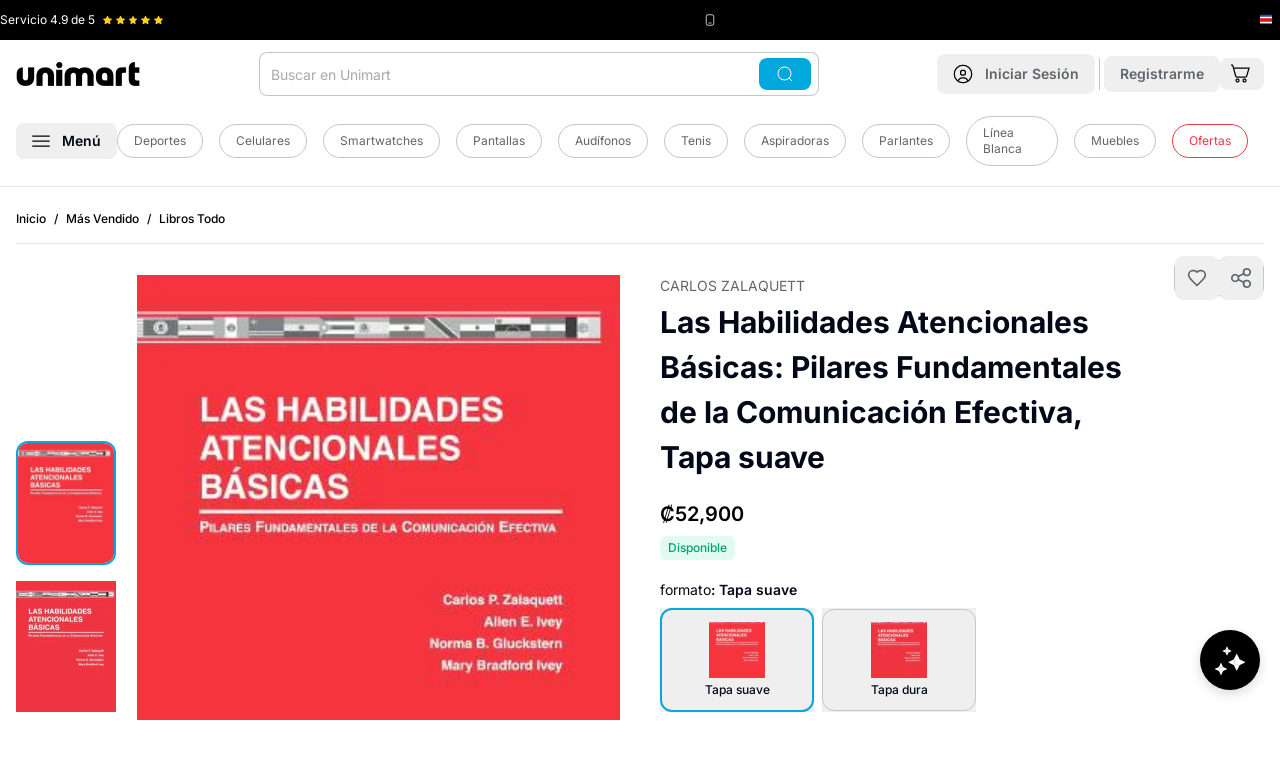

--- FILE ---
content_type: text/css
request_url: https://cdn.shopify.com/oxygen-v2/29406/33326/69828/2929957/assets/app-AEWvCeFD.css
body_size: 2098
content:
a:hover{text-decoration:underline}a[class*=underline]:hover,a[style*="text-decoration: underline"]:hover{text-decoration-thickness:2px}a[class*=bg-]:hover{text-decoration:none}.products-carousel a:hover,[class*=carousel] a:hover,.product-card a:hover,[class*=products] a:hover,a[href*="/products/"]:hover,.popularCategories a:hover,div[class*=order-16] a:hover,div[class*="lg:order-2"] a:hover,div[class*=flex-wrap] a div[class*=border-primary]:hover,a[href*=account]:hover,.hidden.lg\:inline.text-unimart-gray-200:hover{text-decoration:none!important}button.underline:hover,button[class*="hover:underline"]:hover,span.underline[class*=cursor-pointer]:hover,span[class*=cursor-pointer].underline:hover{text-decoration-thickness:2px}.needsclick{z-index:65!important}.klaviyo-close-form{z-index:66!important}body div#gladlyChat_container.preload{z-index:45!important;display:none!important}html[data-region=guatemala] div#gladlyChat_container,html[data-region=guatemala] .gladly-chat-button{display:block!important}body{font-family:Inter,system-ui,-apple-system,BlinkMacSystemFont,Segoe UI,Roboto,Oxygen,Ubuntu,Cantarell,Open Sans,Helvetica Neue,sans-serif;margin:0;padding:0;font-display:swap}h1,h2,p{margin:0;padding:0}p{font-size:var(--font-size-body);line-height:1.25rem}.wrapper{max-width:1280px;margin:0 auto}.account-wrapper{max-width:1080px;margin:0 auto}#unimart-banner-go-container{background-image:url(https://cdn.shopify.com/oxygen-v2/29406/33326/69828/2929957/images/banner-membership-go.png);background-size:cover;background-position:center;background-repeat:no-repeat}.recommended-products h2{color:violet}.recommended-products p{color:#00f}.recommended-products p.p-there{color:teal}#app-header{max-height:var(--header-height-mobile)}@media (min-width: 1024px){#app-header{max-height:initial}}@media (min-width: 1024px){.header-dialog-content-lg-max-height{max-height:calc(100vh - 215px)}}.home-feature-gradient-1{background:linear-gradient(135deg,#ff6ea9,#ff689e 6.6%,#ff4f75 35.5%,#ff3d57 61.7%,#ff3245 84.1%,#ff2e3e)}.home-feature-gradient-2{background:linear-gradient(135deg,#ff9f69,#ff7a5f 28.9%,#ff5c57 57.7%,#ff4a53 82.4%,#ff4351)}.home-feature-gradient-3{background:linear-gradient(135deg,#ffc52e,#ff437b)}.gradient-pink{background:radial-gradient(circle,#ffbfe9,#e8deff)}.add-to-cart-form-wrapper form{height:100%}.dynamic-html-content ul{margin-bottom:32px;padding-left:40px;list-style:initial}.dynamic-html-content ul li{margin-bottom:4px}.dynamic-html-content table{width:100%!important}.dynamic-html-content table tr:nth-child(2n){background-color:#f8f9fa}.dynamic-html-content table tr td{padding:8px 12px}.dynamic-html-content table tr td:first-child{color:#000;font-weight:500}.dynamic-html-content iframe{max-width:100%}.product-description-table{width:100%!important}.product-description-table tr:nth-child(2n){background-color:#f8f9fa}.product-description-table tr td{padding:8px 12px}.product-description-table tr td:first-child{color:#000;font-weight:500}.product-description .description-section-content ul{margin-bottom:32px;padding-left:40px;list-style:initial}.product-description .description-section-content ul li{margin-bottom:4px}.product-description .description-section-content table{width:100%!important}.product-description .description-section-content table tr:nth-child(2n){background-color:#f8f9fa}.product-description .description-section-content table tr td{padding:8px 12px}.product-description .description-section-content table tr td:first-child{color:#000;font-weight:500}.product-description .description-section-content iframe{max-width:100%}.product-description .description-section-content{max-height:none;transition:max-height .5s ease;position:relative;font-size:14px}.product-description .content-collapsed{overflow:hidden;max-height:210px;display:-webkit-box;-webkit-line-clamp:5;-webkit-box-orient:vertical}.product-description .content-collapsed:after{content:"";position:absolute;bottom:0;left:0;right:0;height:50px;background:#fffc;pointer-events:none}.tf-avatar-gradient-1{background-color:#ffc56d!important}.tf-avatar-gradient-2{background-color:#dedfff!important}.tf-avatar-gradient-3{background-color:#bfffec!important}.tf-avatar-gradient-4{background-color:#c8ff6d!important}.tf-avatar-gradient-5{background:linear-gradient(180deg,#deffff,#bfe0ff)}.firebase-modal-content h1:first-child{display:none}.firebase-modal-content h1{font-size:var(--font-size-heading-3);font-weight:700;margin-bottom:16px}.firebase-modal-content h2{font-size:16px}.firebase-modal-content p{margin-bottom:16px}.firebase-modal-content table{width:100%!important}.firebase-modal-content table tr:nth-child(2n){background-color:#f8f9fa}.firebase-modal-content table tr td{padding:8px 12px}.firebase-modal-content table tr td:first-child{color:#000;font-weight:500}.firebase-modal-content table{width:100%;border-collapse:collapse;border-spacing:2px;margin:24px 0}.firebase-modal-content table thead tr{border-bottom:1px solid rgba(0,0,0,.15)}.firebase-modal-content table th{text-align:left}.firebase-modal-content table tr th,.firebase-modal-content table tr td{font-size:14px;font-weight:500;padding:8px}.firebase-modal-content .greent{color:#00a368}.shopify-content-html ul{margin-bottom:32px;padding-left:40px;list-style:initial}.shopify-content-html ul li{margin-bottom:4px}.shopify-content-html table{width:100%!important}.shopify-content-html table tr:nth-child(2n){background-color:#f8f9fa}.shopify-content-html table tr td{padding:8px 12px}.shopify-content-html table tr td:first-child{color:#000;font-weight:500}.shopify-content-html iframe{max-width:100%}.shopify-content-html{font-size:14px;line-height:2;color:#333}.shopify-content-html p{margin-bottom:4px;font-size:14px}.shopify-content-html h1,.shopify-content-html h2,.shopify-content-html h3,.shopify-content-html h4,.shopify-content-html h5{margin-bottom:12px;margin-top:24px;font-weight:600;line-height:1.3}.shopify-content-html h1{font-size:var(--font-size-heading-1);margin-top:0}.shopify-content-html h2{font-size:var(--font-size-heading-2)}.shopify-content-html h3{font-size:var(--font-size-heading-3)}.shopify-content-html h4{font-size:var(--font-size-heading-4)}.shopify-content-html h5{font-size:var(--font-size-heading-5)}.shopify-content-html a{text-decoration:underline;font-weight:600;color:#00a8dd}.shopify-content-html a:hover{text-decoration-thickness:2px;color:#0086b1}.shopify-content-html ul,.shopify-content-html ol{margin-bottom:20px;padding-left:24px}.shopify-content-html ul li,.shopify-content-html ol li{margin-bottom:8px}.shopify-content-html img{max-width:100%;height:auto;margin:20px 0;border-radius:4px}.shopify-content-html blockquote{border-left:4px solid #00A8DD;padding-left:16px;margin:20px 0;font-style:italic;color:#5f666a}.shopify-content-html code{background-color:#f5f5f5;padding:2px 4px;border-radius:4px;font-family:monospace}@media (max-width: 768px){.shopify-content-html table{overflow-x:auto;display:block}.shopify-content-html table>thead,.shopify-content-html table>tbody,.shopify-content-html table>tfoot{display:table;min-width:100%;width:-moz-max-content;width:max-content}.shopify-content-html table th,.shopify-content-html table td{word-break:break-word;max-width:150px;overflow-wrap:break-word;-webkit-hyphens:auto;hyphens:auto}.shopify-content-html table th,.shopify-content-html table td{min-width:150px}}.shopify-content-html table th,.shopify-content-html table td{vertical-align:top;word-break:break-word;overflow-wrap:break-word}.shopify-content-html .cta-button{display:inline-block;background-color:#00a8dd;color:#fff;padding:10px 20px;border-radius:4px;font-weight:600;text-decoration:none;margin:20px 0}.shopify-content-html .cta-button:hover{background-color:#0086b1;text-decoration:none}@media (max-width: 768px){.shopify-content-html{font-size:14px}.shopify-content-html h1{font-size:24px}.shopify-content-html h2{font-size:20px}.shopify-content-html h3{font-size:18px}.shopify-content-html img{margin:16px 0}}.collection-seo-content table{width:100%!important}.collection-seo-content{font-size:12px;line-height:2;color:#333}.collection-seo-content ul{margin-bottom:32px;padding-left:40px;list-style:initial}.collection-seo-content ul li{margin-bottom:4px}.collection-seo-content table{@extend .product-description-table;width:100%!important}.collection-seo-content table tr:nth-child(2n){background-color:#f8f9fa}.collection-seo-content table tr td{padding:8px 12px}.collection-seo-content table tr td:first-child{color:#000;font-weight:500}.collection-seo-content iframe{max-width:100%}.collection-seo-content p{margin-bottom:4px;font-size:12px}.collection-seo-content h1,.collection-seo-content h2,.collection-seo-content h3,.collection-seo-content h4,.collection-seo-content h5{margin-bottom:12px}.collection-seo-content h1,.collection-seo-content h2,.collection-seo-content h3{font-size:var(--font-size-heading-3)}.collection-seo-content h4{font-size:var(--font-size-heading-4)}.collection-seo-content h5{font-size:var(--font-size-heading-5)}.collection-seo-content a{text-decoration:underline;font-weight:600}.collection-seo-content a:hover{text-decoration-thickness:2px}@media (max-width: 768px){.collection-seo-content table{overflow-x:auto;display:block}.collection-seo-content table>thead,.collection-seo-content table>tbody,.collection-seo-content table>tfoot{display:table;min-width:100%;width:-moz-max-content;width:max-content}.collection-seo-content table th,.collection-seo-content table td{word-break:break-word;max-width:150px;overflow-wrap:break-word;-webkit-hyphens:auto;hyphens:auto}.collection-seo-content table th,.collection-seo-content table td{min-width:150px}}.collection-seo-content table th,.collection-seo-content table td{vertical-align:top;word-break:break-word;overflow-wrap:break-word}@keyframes fadeIn{0%{opacity:0}to{opacity:1}}@keyframes fadeOut{0%{opacity:1}to{opacity:0}}@keyframes slideInFromLeft{0%{transform:translate(-100%);opacity:0}to{transform:translate(0);opacity:1}}@keyframes slideOutToLeft{0%{transform:translate(0);opacity:1}to{transform:translate(-100%);opacity:0}}@keyframes slideInFromRight{0%{transform:translate(100%);opacity:0}to{transform:translate(0);opacity:1}}@keyframes slideOutToRight{0%{transform:translate(0);opacity:1}to{transform:translate(100%);opacity:0}}.\!transition-none{transition:none!important}.\!duration-0{animation-duration:0s!important;transition-duration:0s!important}.no-animation{animation:none!important;transition:none!important}html.page-loaded .menu-animation-ready{transition:transform .35s cubic-bezier(.16,1,.3,1),opacity .3s ease-in-out!important}.noscript-menu{margin:10px 0;padding:10px;border:1px solid #ddd;background-color:#f9f9f9;display:block;width:100%}.noscript-menu ul{margin-left:20px;padding-left:10px;list-style-type:none;border-left:1px solid #ccc;display:block}.noscript-menu li{margin:5px 0;padding:2px 0;display:block}.noscript-menu a{text-decoration:none;color:#333;display:inline-block}.noscript-menu a:hover{text-decoration:underline}noscript .noscript-menu{display:block!important;visibility:visible!important;position:static!important;width:auto!important;height:auto!important;overflow:visible!important;clip:auto!important;z-index:1!important}noscript ul,noscript li,noscript a{display:block!important;visibility:visible!important;opacity:1!important;max-height:none!important;height:auto!important;clip:auto!important;position:static!important}.store-features-carousel{will-change:auto}.store-features-item{user-select:none;-webkit-user-select:none;-moz-user-select:none;-ms-user-select:none;transform:translateZ(0)}.store-features-item span{text-rendering:optimizeSpeed;pointer-events:none}@media (hover: hover) and (pointer: fine){.store-features-carousel:hover *{transition:none!important}}.mobile-pagination-active{background-color:#f8f9fa!important}.mobile-pagination-active:hover{background-color:#e9ecef!important}


--- FILE ---
content_type: text/javascript
request_url: https://cdn.shopify.com/oxygen-v2/29406/33326/69828/2929957/assets/ProductsCarousel-2Fum4QjM.js
body_size: 1015
content:
import{j as e,L as t,r as s}from"./components-C-8WFasw.js";import{c as r}from"./createLucideIcon-sZi7aI21.js";import{b as a,g as i,a as o}from"./productUtils-TpO8LR_2.js";import{P as c,a as l}from"./ProductPrimaryLabel-DqIW0Rif.js";import{u as n}from"./useReviewsSummary-DjYQVe2I.js";import{u as m}from"./useFastShippingTag-CZiut2GP.js";import{C as p,a as d,b as u,c as h,d as j}from"./carousel-Df_QMm8r.js";import{B as x}from"./button-CTDGcBXA.js";import{T as g}from"./typography-DbbScu4Z.js";import{P as v}from"./ProductPrice-BmQ7_fTi.js";import{R as f}from"./ReviewStars-CDTnbX7a.js";import{_ as b}from"./storefront-kit.es-OV-_yg5M.js";import{I as k}from"./Image-CqRsnqL_.js";import"./FirebaseRemoteConfigContext-CASXab5j.js";import"./chevron-left-CptZXnL7.js";import"./chevron-right-vql3yz8z.js";import"./Money-DJsgKdAL.js";import"./preload-helper-8RmB5SY-.js";const P=t=>e.jsxs("svg",{xmlns:"http://www.w3.org/2000/svg",width:12,height:10,fill:"none",viewBox:"0 0 12 10",...t,children:[e.jsx("path",{stroke:"#000",strokeMiterlimit:3.864,strokeWidth:1.25,d:"m6.75.5 4.5 4.5-4.5 4.5"}),e.jsx("path",{stroke:"#000",strokeWidth:1.25,d:"M11.25 5H0"})]}),y=({product:r,onProductClick:p,listIndex:d})=>{var u,h,x,b;const[P,y]=s.useState(!1),S=s.useCallback((()=>{y(!0)}),[]),w=s.useCallback((()=>{y(!1)}),[]),N=(()=>{if("fastSimon"in r){const e=r;return{title:void 0,sku:e.sku,price:e.price,compareAtPrice:e.compareAtPrice,image:e.images.nodes[0]}}{const e=r.variants.nodes[0];return{title:e.title,sku:e.sku,price:e.price,compareAtPrice:e.compareAtPrice,image:e.image}}})(),T="fastSimon"in r,C=T?r.attProductType:r.productType,A=T?r.attAuthor:null==(u=r.bookAuthor)?void 0:u.value,I=T?r.attPromotionSubtitle:null==(h=r.promotionSubtitle)?void 0:h.value,M=A||C,R=T?r.attTags:r.tags,F=T?r.attGuatemalaFastShipping:"true"==(null==(x=r.guatemalaFastShipping)?void 0:x.value),L=a({productTitle:r.title,productType:C,promotionSubtitle:I}),z=n({skus:N.sku?[N.sku]:[]}),W=m({productTags:R,fastShippingMetafield:F}),E=i(r),B=P&&E.url?E:N.image,D=o({title:r.title,productType:C,bookAuthor:A,promotionSubtitle:I,imageIndex:d});return e.jsx(j,{className:"basis-auto pl-3 flex",children:e.jsxs(t,{prefetch:"intent",to:`/products/${r.handle}`,className:"block w-[210px] rounded-xl border-unimart-gray-50 border p-3 relative hover:no-underline",onClick:()=>{p(r.id,d+1)},children:[e.jsx(c,{productTags:R,priceData:{variantPrice:N.price.amount,variantCompareAtPrice:null==(b=N.compareAtPrice)?void 0:b.amount}}),e.jsx(k,{onMouseEnter:S,onMouseLeave:w,data:B,aspectRatio:"1/1",sizes:"(min-width: 1024px) 210px, (min-width: 768px) 180px, 160px",className:"mb-2",alt:D,loading:6>d?"eager":"lazy",...3>d?{fetchpriority:"high"}:{fetchpriority:"auto"},decoding:3>d?"sync":"async",width:210,height:210,crop:"center"}),e.jsx("div",{className:"mb-2 h-6",children:W&&e.jsx(l,{variant:"fastShipping",children:"Entrega Rápida"})}),e.jsx("div",{className:"flex items-center mb-2",children:e.jsx(v,{price:N.price,compareAtPrice:N.compareAtPrice})}),e.jsx(g,{variant:"label",className:"block text-unimart-gray-200 mb-1",children:M}),e.jsx(g,{variant:"body",htmlTag:"h3",className:"mb-1",children:L}),z&&e.jsx(f,{value:z.displayScore,reviewCount:z.totalReviewsCount})]})},r.id)},S=({title:s,titleTag:a,viewMoreUrl:i,className:o,products:c,imageSizes:l,headerClassName:n,carouselClassName:m,fastSimonWidgetId:j})=>{const v=(e,t)=>{j&&b.prepareProductSeenFromRecommendations({productId:e,productPosition:t,widgetId:j})};return e.jsxs("div",{className:r("products-carousel",o),children:[e.jsxs("div",{className:r("flex justify-between items-center mb-3",n),children:[e.jsx(g,{variant:"h3",htmlTag:a,children:s}),i&&e.jsx(t,{to:i,children:e.jsxs(x,{variant:"ghost",children:[e.jsx("span",{className:"mr-2 text-xs",children:"Ver Más"}),e.jsx(P,{})]})})]}),e.jsxs(p,{className:m,opts:{dragFree:!0,slidesToScroll:"auto"},children:[e.jsx(d,{className:"-ml-3",children:c.map(((t,s)=>e.jsx(y,{product:t,onProductClick:v,listIndex:s},t.id)))}),e.jsx(u,{}),e.jsx(h,{})]})]})};export{S as default};


--- FILE ---
content_type: text/javascript
request_url: https://cdn.shopify.com/oxygen-v2/29406/33326/69828/2929957/assets/badge-BZgWQGkl.js
body_size: -318
content:
import{j as e}from"./components-C-8WFasw.js";import{c as t,a as n}from"./createLucideIcon-sZi7aI21.js";const r=n("inline-flex items-center border px-4 py-2 text-xs text-unimart-gray-200 transition-colors focus:outline-none focus:ring-2 focus:ring-ring focus:ring-offset-2",{variants:{variant:{default:" bg-white text-black",success:"bg-accent-light-green text-accent-dark-green",primary:"bg-accent-yellow text-black",destructive:"bg-[#feeeef] text-accent-red",info:"bg-[#DEF7FF] text-accent-blue",outline:"border-unimart-gray-50 bg-transparent"},size:{default:"px-4 py-2",sm:"px-2 py-1",xs:"px-2 py-0 text-[10px]"},rounded:{full:"rounded-full",lg:"rounded-lg",medium:"rounded-md"}},defaultVariants:{rounded:"full",variant:"default"}});function a({className:n,variant:a,size:s,rounded:i,...o}){return e.jsx("div",{className:t(r({variant:a,size:s,rounded:i}),n),...o})}export{a as B};


--- FILE ---
content_type: text/javascript
request_url: https://cdn.shopify.com/oxygen-v2/29406/33326/69828/2929957/assets/button-CTDGcBXA.js
body_size: -131
content:
import{r as e,j as t}from"./components-C-8WFasw.js";import{c as r,a as o,S as n}from"./createLucideIcon-sZi7aI21.js";const a=o("font-semibold inline-flex items-center justify-center whitespace-nowrap rounded-lg text-sm ring-offset-background transition-colors focus-visible:outline-none focus-visible:ring-2 focus-visible:ring-ring focus-visible:ring-offset-2 disabled:pointer-events-none disabled:opacity-50",{variants:{variant:{default:"bg-accent-yellow text-black text-black-foreground hover:bg-accent-yellow/80",destructive:"bg-destructive text-destructive-foreground hover:bg-destructive/90",outline:"border border-input bg-background hover:bg-accent hover:text-accent-foreground text-[12px] font-medium text-black",secondary:"bg-unimart-gray-25 text-black hover:bg-secondary/80 border border-unimart-gray-150",ghost:"hover:bg-accent hover:text-accent-foreground",link:"underline-offset-4 hover:underline text-[12px] font-medium"},size:{default:"px-4 py-2 min-h-8",sm:"rounded-md px-3 font-medium",lg:"rounded-md px-8 py-3",icon:"h-10 w-10"},fullWidth:{true:"w-full"}},defaultVariants:{variant:"default",size:"default"}}),i=e.forwardRef((({className:e,variant:o,size:i,fullWidth:s,asChild:d=!1,...c},l)=>{const u=d?n:"button";return t.jsx(u,{className:r(a({variant:o,size:i,fullWidth:s,className:e})),ref:l,...c})}));i.displayName="Button";export{i as B,a as b};


--- FILE ---
content_type: text/javascript
request_url: https://cdn.shopify.com/oxygen-v2/29406/33326/69828/2929957/assets/checkbox-BYNnj_gC.js
body_size: 1629
content:
import{r as e,j as t}from"./components-C-8WFasw.js";import{u as n}from"./index-BaOiQ7gH.js";import{P as r}from"./index-CvZUlVDy.js";import{S as o,c as s}from"./createLucideIcon-sZi7aI21.js";import{C as c}from"./check-fZi6Jjbt.js";function u(...t){const n=t[0];if(1===t.length)return n;const r=()=>{const r=t.map((e=>({useScope:e(),scopeName:e.scopeName})));return function(t){const o=r.reduce(((e,{useScope:n,scopeName:r})=>({...e,...n(t)[`__scope${r}`]})),{});return e.useMemo((()=>({[`__scope${n.scopeName}`]:o})),[o])}};return r.scopeName=n.scopeName,r}function a(e,t,{checkForDefaultPrevented:n=!0}={}){return function(r){if(null==e||e(r),!1===n||!r.defaultPrevented)return null==t?void 0:t(r)}}function i(t){const n=e.useRef(t);return e.useEffect((()=>{n.current=t})),e.useMemo((()=>(...e)=>{var t;return null==(t=n.current)?void 0:t.call(n,...e)}),[])}function l(t){const n=e.useRef({value:t,previous:t});return e.useMemo((()=>(n.current.value!==t&&(n.current.previous=n.current.value,n.current.value=t),n.current.previous)),[t])}var d=["a","button","div","form","h2","h3","img","input","label","li","nav","ol","p","span","svg","ul"].reduce(((n,r)=>{const s=e.forwardRef(((e,n)=>{const{asChild:s,...c}=e,u=s?o:r;return"undefined"!=typeof window&&(window[Symbol.for("radix-ui")]=!0),t.jsx(u,{...c,ref:n})}));return s.displayName=`Primitive.${r}`,{...n,[r]:s}}),{}),f="Checkbox",[p,m]=function(n,r=[]){let o=[];const s=()=>{const t=o.map((t=>e.createContext(t)));return function(r){const o=(null==r?void 0:r[n])||t;return e.useMemo((()=>({[`__scope${n}`]:{...r,[n]:o}})),[r,o])}};return s.scopeName=n,[function(r,s){const c=e.createContext(s),u=o.length;o=[...o,s];const a=r=>{var o;const{scope:s,children:a,...i}=r,l=(null==(o=null==s?void 0:s[n])?void 0:o[u])||c,d=e.useMemo((()=>i),Object.values(i));return t.jsx(l.Provider,{value:d,children:a})};return a.displayName=r+"Provider",[a,function(t,o){var a;const i=(null==(a=null==o?void 0:o[n])?void 0:a[u])||c,l=e.useContext(i);if(l)return l;if(void 0!==s)return s;throw new Error(`\`${t}\` must be used within \`${r}\``)}]},u(s,...r)]}(f),[v,h]=p(f),b=e.forwardRef(((n,r)=>{const{__scopeCheckbox:o,name:s,checked:c,defaultChecked:u,required:l,disabled:f,value:p="on",onCheckedChange:m,form:h,...b}=n,[k,x]=e.useState(null),j=function(...t){return e.useCallback(function(...e){return t=>e.forEach((e=>function(e,t){"function"==typeof e?e(t):null!=e&&(e.current=t)}(e,t)))}(...t),t)}(r,(e=>x(e))),w=e.useRef(!1),N=!k||h||!!k.closest("form"),[E=!1,P]=function({prop:t,defaultProp:n,onChange:r=()=>{}}){const[o,s]=function({defaultProp:t,onChange:n}){const r=e.useState(t),[o]=r,s=e.useRef(o),c=i(n);return e.useEffect((()=>{s.current!==o&&(c(o),s.current=o)}),[o,s,c]),r}({defaultProp:n,onChange:r}),c=void 0!==t,u=c?t:o,a=i(r);return[u,e.useCallback((e=>{if(c){const n="function"==typeof e?e(t):e;n!==t&&a(n)}else s(e)}),[c,t,s,a])]}({prop:c,defaultProp:u,onChange:m}),R=e.useRef(E);return e.useEffect((()=>{const e=null==k?void 0:k.form;if(e){const t=()=>P(R.current);return e.addEventListener("reset",t),()=>e.removeEventListener("reset",t)}}),[k,P]),t.jsxs(v,{scope:o,state:E,disabled:f,children:[t.jsx(d.button,{type:"button",role:"checkbox","aria-checked":C(E)?"mixed":E,"aria-required":l,"data-state":g(E),"data-disabled":f?"":void 0,disabled:f,value:p,...b,ref:j,onKeyDown:a(n.onKeyDown,(e=>{"Enter"===e.key&&e.preventDefault()})),onClick:a(n.onClick,(e=>{P((e=>!!C(e)||!e)),N&&(w.current=e.isPropagationStopped(),w.current||e.stopPropagation())}))}),N&&t.jsx(y,{control:k,bubbles:!w.current,name:s,value:p,checked:E,required:l,disabled:f,form:h,style:{transform:"translateX(-100%)"},defaultChecked:!C(u)&&u})]})}));b.displayName=f;var k="CheckboxIndicator",x=e.forwardRef(((e,n)=>{const{__scopeCheckbox:o,forceMount:s,...c}=e,u=h(k,o);return t.jsx(r,{present:s||C(u.state)||!0===u.state,children:t.jsx(d.span,{"data-state":g(u.state),"data-disabled":u.disabled?"":void 0,...c,ref:n,style:{pointerEvents:"none",...e.style}})})}));x.displayName=k;var y=r=>{const{control:o,checked:s,bubbles:c=!0,defaultChecked:u,...a}=r,i=e.useRef(null),d=l(s),f=n(o);e.useEffect((()=>{const e=i.current,t=window.HTMLInputElement.prototype,n=Object.getOwnPropertyDescriptor(t,"checked").set;if(d!==s&&n){const t=new Event("click",{bubbles:c});e.indeterminate=C(s),n.call(e,!C(s)&&s),e.dispatchEvent(t)}}),[d,s,c]);const p=e.useRef(!C(s)&&s);return t.jsx("input",{type:"checkbox","aria-hidden":!0,defaultChecked:null!=u?u:p.current,...a,tabIndex:-1,ref:i,style:{...r.style,...f,position:"absolute",pointerEvents:"none",opacity:0,margin:0}})};function C(e){return"indeterminate"===e}function g(e){return C(e)?"indeterminate":e?"checked":"unchecked"}var j=b,w=x;const N=e.forwardRef((({className:e,...n},r)=>t.jsx(j,{ref:r,className:s("peer h-4 w-4 shrink-0 rounded-sm border border-primary ring-offset-background focus-visible:outline-none focus-visible:ring-2 focus-visible:ring-ring focus-visible:ring-offset-2 disabled:cursor-not-allowed disabled:opacity-50 data-[state=checked]:bg-primary data-[state=checked]:text-primary-foreground",e),...n,children:t.jsx(w,{className:s("flex items-center justify-center text-current"),children:t.jsx(c,{className:"h-4 w-4"})})})));N.displayName=j.displayName;export{N as C,l as u};


--- FILE ---
content_type: text/javascript
request_url: https://cdn.shopify.com/oxygen-v2/29406/33326/69828/2929957/assets/TestFreaksReviewsSection-Co8Wfwhg.js
body_size: 4084
content:
import{r as e,j as s,R as a}from"./components-C-8WFasw.js";import{B as r}from"./button-CTDGcBXA.js";import{B as t}from"./badge-BZgWQGkl.js";import{D as n,b as i,X as l,T as o,a as c,c as d,d as u,f as m}from"./typography-DbbScu4Z.js";import{A as x,a as h,b as p,c as g}from"./accordion-B9JQlm21.js";import{P as v}from"./progress-DSENUgSY.js";import{S as j}from"./separator-C8XZet1x.js";import{S as f,R as y}from"./ReviewStars-CDTnbX7a.js";import{b,c as N}from"./createLucideIcon-sZi7aI21.js";import{T as w}from"./TestFreaksItem-8iePFeuA.js";import{I as C}from"./input-DmXmhNIn.js";import{a as k}from"./axios-Bi9gu3CH.js";import{P as S}from"./plus-4e66iCCc.js";import{M as q}from"./minus-BOnxr45D.js";import{C as _}from"./chevron-down-BdrFsGDC.js";import"./index-CpkNM8X7.js";const P=b("CirclePlus",[["circle",{cx:"12",cy:"12",r:"10",key:"1mglay"}],["path",{d:"M8 12h8",key:"1wcyev"}],["path",{d:"M12 8v8",key:"napkw2"}]]),D=b("Move",[["polyline",{points:"5 9 2 12 5 15",key:"1r5uj5"}],["polyline",{points:"9 5 12 2 15 5",key:"5v383o"}],["polyline",{points:"15 19 12 22 9 19",key:"g7qi8m"}],["polyline",{points:"19 9 22 12 19 15",key:"tpp73q"}],["line",{x1:"2",x2:"22",y1:"12",y2:"12",key:"1dnqot"}],["line",{x1:"12",x2:"12",y1:"2",y2:"22",key:"7eqyqh"}]]),z=b("ZoomIn",[["circle",{cx:"11",cy:"11",r:"8",key:"4ej97u"}],["line",{x1:"21",x2:"16.65",y1:"21",y2:"16.65",key:"13gj7c"}],["line",{x1:"11",x2:"11",y1:"8",y2:"14",key:"1vmskp"}],["line",{x1:"8",x2:"14",y1:"11",y2:"11",key:"durymu"}]]),M=b("ZoomOut",[["circle",{cx:"11",cy:"11",r:"8",key:"4ej97u"}],["line",{x1:"21",x2:"16.65",y1:"21",y2:"16.65",key:"13gj7c"}],["line",{x1:"8",x2:"14",y1:"11",y2:"11",key:"durymu"}]]),A=e.forwardRef((({className:e,...a},r)=>s.jsx("textarea",{className:N("flex min-h-[80px] w-full border border-input bg-background px-3 py-2 text-sm ring-offset-background focus-visible:outline-none focus-visible:ring-2 focus-visible:ring-ring focus-visible:ring-offset-2 disabled:cursor-not-allowed disabled:opacity-50 \n          \n          focus:ring-accent-blue focus-visible:ring-accent-blue\n          rounded-lg\n          placeholder:text-unimart-gray-100\n          ",e),ref:r,...a})));function U({src:a,alt:t,isOpen:o,onClose:c,width:d,height:u}){const[m,x]=e.useState(1),[h,p]=e.useState({x:0,y:0}),[g,v]=e.useState(!1),[j,f]=e.useState({x:0,y:0}),y=e.useRef(null);e.useEffect((()=>{x(1),p({x:0,y:0})}),[o]);const b=()=>{v(!1)};return e.useEffect((()=>{if(g){const e=()=>v(!1),s=()=>v(!1);return window.addEventListener("mouseup",e),window.addEventListener("touchend",s),()=>{window.removeEventListener("mouseup",e),window.removeEventListener("touchend",s)}}}),[g]),s.jsx(n,{open:o,onOpenChange:e=>!e&&c(),children:s.jsx(i,{className:"\n          w-full h-full max-w-none p-0 m-0 rounded-none inset-0 translate-x-0 translate-y-0 top-0 left-0 bottom-0 right-0\n          lg:left-0 lg:top-0 lg:translate-x-0 lg:translate-y-0 bg-white z-[90] border-0 shadow-none\n        ",onClick:c,overlayClassName:"bg-white z-[90]",closeButtonDisplay:!1,children:s.jsx("div",{className:"wrapper",children:s.jsx("div",{className:"flex flex-col h-full w-full",children:s.jsxs("div",{className:"flex-1 relative",children:[s.jsx("div",{className:"flex items-center justify-center h-full w-full",onClick:e=>e.stopPropagation(),ref:y,children:s.jsx("div",{className:"h-full w-full flex items-center justify-center overflow-hidden",style:{cursor:m>1?"move":"default"},children:s.jsx("img",{src:a,alt:t,className:"object-contain h-full max-h-[80vh]",style:{transform:`scale(${m}) translate(${h.x/m}px, ${h.y/m}px)`,transformOrigin:"center",userSelect:"none",transition:g?"none":"transform 0.2s ease-out"},width:d,height:u,onMouseDown:e=>{m>1&&(e.preventDefault(),v(!0),f({x:e.clientX-h.x,y:e.clientY-h.y}))},onMouseMove:e=>{if(g&&m>1){e.preventDefault();const s=e.clientX-j.x,a=e.clientY-j.y,r=250*(m-1),t=Math.max(Math.min(s,r),-r),n=Math.max(Math.min(a,r),-r);p({x:t,y:n})}},onMouseUp:b,onMouseLeave:b,onTouchStart:e=>{m>1&&(e.stopPropagation(),v(!0),f({x:e.touches[0].clientX-h.x,y:e.touches[0].clientY-h.y}))},onTouchMove:e=>{if(g&&m>1){e.stopPropagation(),e.preventDefault();const s=e.touches[0].clientX-j.x,a=e.touches[0].clientY-j.y,r=250*(m-1),t=Math.max(Math.min(s,r),-r),n=Math.max(Math.min(a,r),-r);p({x:t,y:n})}},onTouchEnd:()=>{v(!1)},draggable:!1,onClick:e=>e.stopPropagation()})})}),s.jsxs("div",{className:"absolute top-4 right-4 flex gap-2 z-[91]",onClick:e=>e.stopPropagation(),children:[s.jsx(r,{variant:"outline",size:"icon",onClick:e=>{e.stopPropagation(),x((e=>{const s=Math.max(e-.5,1);return 1===s&&p({x:0,y:0}),s}))},disabled:1>=m,className:"h-10 w-10 bg-white/80 border border-gray-300 text-gray-700 hover:bg-gray-100 hover:text-gray-900 shadow-md",children:s.jsx(M,{size:18})}),s.jsx(r,{variant:"outline",size:"icon",onClick:e=>{e.stopPropagation(),x((e=>Math.min(e+.5,3)))},disabled:m>=3,className:"h-10 w-10 bg-white/80 border border-gray-300 text-gray-700 hover:bg-gray-100 hover:text-gray-900 shadow-md",children:s.jsx(z,{size:18})}),s.jsx(r,{variant:"outline",size:"icon",onClick:c,className:"h-10 w-10 bg-white/80 border border-gray-300 text-gray-700 hover:bg-gray-100 hover:text-gray-900 shadow-md",children:s.jsx(l,{size:18})})]}),m>1&&s.jsxs("div",{className:"absolute top-4 left-4 flex items-center gap-1 text-gray-700 bg-white/80 py-2 px-3 rounded-md z-[91] border border-gray-300 shadow-md",children:[s.jsx(D,{size:16}),s.jsx("span",{className:"text-xs",children:"Arrastrar imagen"})]})]})})})})})}A.displayName="Textarea";const T=({review:a,listIndex:r})=>{const t=a.score?a.score/a.score_max*5:null,n=a.source||a.author||"Anonymous",[i,l]=e.useState(null);return s.jsx(w,{author:n,listIndex:r,date:a.date,reviewContent:a.extract,feedbackUrl:a.feedback_url,votesUp:a.votes_up,votesDown:a.votes_down,score:t,avatarImage:a.logo,children:s.jsxs(s.Fragment,{children:[a.pros&&s.jsxs(o,{className:"mb-2",children:[s.jsx("strong",{children:"Pros:"})," ",a.pros]}),a.cons&&s.jsxs(o,{className:"mb-2",children:[s.jsx("strong",{children:"Cons:"})," ",a.cons]}),a.images&&a.images.length>0&&s.jsx("div",{className:"flex flex-wrap gap-2 mt-2 mb-3",children:a.images.map(((e,a)=>s.jsx("button",{className:"relative w-24 h-24 overflow-hidden rounded-md border border-gray-200 cursor-pointer",onClick:()=>l(a),children:s.jsx("img",{src:e.icon,alt:`Review image ${a+1}`,className:"object-cover w-full h-full",width:e.icon_width,height:e.icon_height})},a)))}),null!==i&&a.images&&a.images.length>0&&s.jsx(U,{src:a.images[i].large,alt:`Review image ${i+1}`,isOpen:null!==i,onClose:()=>l(null),width:a.images[i].large_width,height:a.images[i].large_height})]})})},E=({variantSku:a,variantDisplayName:t,requestUrl:m})=>{const x="/external/test_freaks/review_create",[h,p]=e.useState(!1),[g,v]=e.useState(""),[j,y]=e.useState({...O,product_id:a,product_name:t,product_url:m}),[b,N]=e.useState(""),[w,_]=e.useState(""),D=e=>{y({...j,[e.target.name]:e.target.value})},z=s.jsxs("form",{action:x,method:"POST",onSubmit:async e=>{var s;p(!0),e.preventDefault();try{const e=await k.post(x,j);v(e.data.message)}catch(a){(null==(s=null==a?void 0:a.response)?void 0:s.data)&&v(a.response.data.message)}p(!1)},children:[s.jsxs("div",{className:"flex items-center gap-1 mb-4",children:[Array.from({length:5}).map(((e,a)=>{const t=a+1;return s.jsx(r,{variant:"ghost",size:"icon",className:"p-2 w-auto h-auto",onClick:()=>y({...j,score:t}),children:s.jsx(f,{fill:(j.score||0)<t?"#c1c7ca":"#FFCE1A"})},t)})),s.jsx(o,{className:"ml-3 text-unimart-gray-200",children:j.score?I[j.score]:"Da clic en las estrellas para evaluar producto"})]}),s.jsx(C,{name:"author",required:!0,placeholder:"Tu nombre (requerido)",className:"mb-2",onChange:D}),s.jsx(A,{name:"extract",onChange:e=>y({...j,content:e.target.value}),required:!0,placeholder:"Escribe aquí tu opinion sobre el articulo \n(requerido) \n \n Describa por ejemplo \n   -Por qué elegiste esta valoración\n   -Qué te gustó o no te gustó",className:"mb-2 min-h-[150px]"}),s.jsx(o,{className:"mb-2 text-unimart-gray-200",children:"Pros & contras"}),s.jsxs("div",{className:"flex w-full max-w-sm items-center space-x-2 mb-3",children:[s.jsx(C,{placeholder:"Un punto a favor sobre este artículo",value:b,onChange:e=>N(e.target.value)}),s.jsx(r,{variant:"ghost",size:"icon",onClick:()=>{y({...j,pros:[...j.pros,b]}),N("")},disabled:!b,children:s.jsx(P,{})})]}),j.pros.length>0&&s.jsx("div",{className:"flex flex-col gap-1 mb-3",children:j.pros.map(((e,a)=>s.jsxs("div",{className:"flex items-center border border-unimart-gray-100 rounded px-2",children:[s.jsx(S,{className:"mr-2",color:"#A4AAAD",size:16}),s.jsx(o,{className:"flex-1",children:e}),s.jsx(r,{variant:"ghost",size:"icon",onClick:()=>(e=>{y({...j,pros:j.pros.filter(((s,a)=>a!==e))})})(a),children:s.jsx(l,{})})]},a)))}),s.jsxs("div",{className:"flex w-full max-w-sm items-center space-x-2 mb-3",children:[s.jsx(C,{placeholder:"Un punto en contra sobre este artículo",value:w,onChange:e=>_(e.target.value)}),s.jsx(r,{variant:"ghost",size:"icon",onClick:()=>{y({...j,cons:[...j.cons,w]}),_("")},disabled:!w,children:s.jsx(P,{})})]}),j.cons.length>0&&s.jsx("div",{className:"flex flex-col gap-1 mb-3",children:j.cons.map(((e,a)=>s.jsxs("div",{className:"flex items-center border border-unimart-gray-100 rounded px-2",children:[s.jsx(q,{className:"mr-2",color:"#A4AAAD",size:16}),s.jsx(o,{className:"flex-1",children:e}),s.jsx(r,{variant:"ghost",size:"icon",onClick:()=>(e=>{y({...j,cons:j.cons.filter(((s,a)=>a!==e))})})(a),children:s.jsx(l,{})})]},a)))}),s.jsx(o,{className:"text-unimart-gray-200 mb-2",children:"Tu correo electrónico:"}),s.jsx(o,{variant:"caption",className:"text-unimart-gray-200 mb-2",children:"Se requiere correo electrónico válido para verificar esta valoración. Tu correo electrónico no se mostrará ni se compartirá con terceros."}),s.jsx(C,{name:"author_email",type:"email",onChange:D,required:!0,placeholder:"Correo electrónico (requerido)",className:"mb-4"}),s.jsx(r,{type:"submit",fullWidth:!0,disabled:h,children:"Enviar"})]}),M=s.jsx("div",{children:s.jsx(o,{variant:"h3",className:"text-center text-unimart-gray-200",children:g})});return s.jsxs(n,{onOpenChange:e=>{e||(y({...j,...O}),v(""))},children:[s.jsx(c,{asChild:!0,children:s.jsx(r,{variant:"outline",size:"lg",fullWidth:!0,children:"Escribir opinión"})}),s.jsxs(i,{children:[s.jsx(d,{children:s.jsx(u,{asChild:!0,children:s.jsx(o,{variant:"h3",className:"text-left pr-3",children:"Escribir opinión"})})}),s.jsxs("div",{className:"overflow-y-auto lg:overflow-y-visible",children:[g&&M,!g&&z]})]})]})},I={1:"No muy bueno. No lo recomiendo",2:"Le falta algo",3:"Promedio. Común",4:"Bueno. Lo recomiendo",5:"Perfecto! Altamente recomendado"},O={score:void 0,author:"",author_email:"",content:"",pros:[],cons:[]},R=({qa:e,listIndex:a})=>s.jsx(w,{author:e.author,listIndex:a,date:e.date,reviewContent:e.title,feedbackUrl:e.feedback_url,votesUp:e.votes_up,votesDown:e.votes_down,score:null,children:s.jsxs(s.Fragment,{children:[e.extract&&s.jsx(o,{children:e.extract}),e.responses.length>0&&s.jsx("div",{className:"flex flex-col pl-5 gap-2",children:e.responses.map(((e,a)=>s.jsx("div",{className:"bg-unimart-gray-25 p-4",children:s.jsx(w,{author:e.name,listIndex:a+1,date:e.date,reviewContent:e.response,score:null})},a)))})]})}),V=({variantSku:a,variantDisplayName:t,requestUrl:l,buttonClassName:x})=>{const h="/external/test_freaks/question_create",[p,g]=e.useState(!1),[v,j]=e.useState(""),[f,y]=e.useState({...W,product_id:a,product_name:t,product_url:l,question:"",details:"",mail_answer:"true"}),b=e=>{y({...f,[e.target.name]:e.target.value})},N=s.jsxs("form",{action:h,method:"POST",onSubmit:async e=>{var s;g(!0),e.preventDefault();try{const e=await k.post(h,f);j(e.data.message)}catch(a){(null==(s=null==a?void 0:a.response)?void 0:s.data)&&j(a.response.data.message)}g(!1)},children:[s.jsx(C,{name:"author",required:!0,placeholder:"Tu nombre (requerido)",className:"mb-2",onChange:b}),s.jsx(C,{name:"question",required:!0,placeholder:"Tu pregunta (requerido)",className:"mb-2",onChange:b}),s.jsx(A,{name:"details",onChange:e=>y({...f,details:e.target.value}),required:!0,placeholder:"Detalles adicionales (opcional)",className:"mb-2 min-h-[150px]"}),s.jsx(o,{className:"text-unimart-gray-200 mb-2",children:"Tu correo electrónico:"}),s.jsx(o,{variant:"caption",className:"text-unimart-gray-200 mb-2",children:"Se requiere correo electrónico válido para verificar esta valoración. Tu correo electrónico no se mostrará ni se compartirá con terceros."}),s.jsx(C,{name:"author_email",type:"email",onChange:b,required:!0,placeholder:"Correo electrónico (requerido)",className:"mb-4"}),s.jsx(r,{type:"submit",fullWidth:!0,disabled:p,children:"Enviar"})]}),w=s.jsx("div",{children:s.jsx(o,{variant:"h3",className:"text-center text-unimart-gray-200",children:v})});return s.jsxs(n,{onOpenChange:e=>{e||(y({...f,...W}),j(""))},children:[s.jsx(c,{asChild:!0,children:s.jsx(r,{variant:"outline",size:"lg",fullWidth:!0,className:x,children:"Hacer pregunta"})}),s.jsxs(i,{children:[s.jsxs(d,{children:[s.jsx(u,{asChild:!0,children:s.jsx(o,{variant:"h3",className:"text-left",children:"Hacer pregunta"})}),s.jsx(m,{className:"hidden",children:"Formulario para preguntas"})]}),s.jsxs("div",{className:"overflow-y-auto lg:overflow-y-visible",children:[v&&w,!v&&N]})]})]})},W={author:"",author_email:"",question:"",details:""},F=({data:e,className:a,selectedVariant:r,selectedVariantDisplayName:t,requestUrl:n})=>{var i;const l=(e=>{if(!e)return[0,0,0,0,0];const s=e.reduce(((e,s)=>e+s),0);return e.map((e=>s>0?e/s*100:0))})(e.totalScoreDistAll);return s.jsxs("div",{id:"testfreaks-reviews-section",className:N("scroll-mt-28",a),children:[s.jsx(o,{variant:"h3",htmlTag:"h2",className:"mb-5",children:"Opiniones & Preguntas"}),s.jsxs("div",{className:"grid grid-cols-1 gap-5 lg:grid-cols-2 lg:gap-x-10",children:[s.jsxs("div",{className:"border rounded-xl border-unimart-gray-50 p-5 lg:p-10",children:[s.jsxs("div",{className:"flex gap-10 mb-10",children:[s.jsxs("div",{className:"flex flex-col items-center justify-center",children:[s.jsx("h5",{className:"text-[36px] font-bold mb-2",children:e.displayScore.toFixed(1)}),s.jsx(y,{value:e.displayScore,displayValue:!1,className:"mb-2"}),s.jsxs(o,{variant:"caption",className:"text-unimart-gray-200",children:[e.totalScoresCount," opiniones"]})]}),s.jsxs("div",{className:"flex flex-col gap-3 flex-1",children:[s.jsx(L,{ratingScore:5,ratingCountPercentage:l[4]}),s.jsx(L,{ratingScore:4,ratingCountPercentage:l[3]}),s.jsx(L,{ratingScore:3,ratingCountPercentage:l[2]}),s.jsx(L,{ratingScore:2,ratingCountPercentage:l[1]}),s.jsx(L,{ratingScore:1,ratingCountPercentage:l[0]})]})]}),s.jsx(E,{variantSku:(null==r?void 0:r.sku)||"UNKNOWN",variantDisplayName:t,requestUrl:n})]}),s.jsx("div",{children:s.jsxs(x,{type:"multiple",defaultValue:["customer"],children:[s.jsx(X,{title:"Opiniones de expertos",accordionIdentifier:"pro",reviews:e.proReviews,initialNextPageUrl:null==(i=e.proReviews)?void 0:i.next_page_url,totalCount:e.reviewsSummary.pro_review_count||0}),s.jsx(X,{title:"Opiniones de usuarios",accordionIdentifier:"customer",reviews:e.userAndCustomerReviews,initialNextPageUrl:e.userAndCustomerReviews.users_next_page_url,totalCount:(e.reviewsSummary.user_review_count||0)+(e.reviewsSummary.your_review_count||0)}),s.jsx($,{data:e.questionsAndAnswers,selectedVariantSku:(null==r?void 0:r.sku)||"UNKNOWN",selectedVariantDisplayName:t,requestUrl:n})]})})]})]})},L=({ratingScore:e,ratingCountPercentage:a})=>s.jsxs("div",{className:"flex items-center",children:[s.jsx(o,{variant:"caption",className:"mr-1",children:e}),s.jsx(f,{className:"mr-3",height:14,width:14,"data-filled":!1,fill:"#c1c7ca"}),s.jsx(v,{value:a,className:"h-2"})]}),X=({title:n,accordionIdentifier:i,reviews:l,initialNextPageUrl:c,totalCount:d})=>{const[u,m]=e.useState([]),[x,v]=e.useState(c),[f,y]=e.useState(!1);if(e.useEffect((()=>{v(c),m([])}),[c]),!l||0==l.reviews.length)return null;const b=[...l.reviews,...u];return s.jsxs(h,{title:n,value:i,children:[s.jsx(p,{className:"hover:no-underline",children:s.jsxs("div",{className:"flex items-center",children:[s.jsx(o,{variant:"h4",className:"text-unimart-gray-200 group-data-[state=open]:text-black no-underline mr-2",children:n}),s.jsx(t,{size:"sm",children:s.jsx("span",{className:"no-underline",children:d})})]})}),s.jsxs(g,{children:[b.map(((e,r)=>s.jsxs(a.Fragment,{children:[s.jsx(T,{review:e,listIndex:r}),r<l.reviews.length-1&&s.jsx(j,{className:"my-5"})]},r))),x&&s.jsxs(r,{fullWidth:!0,className:"mt-5",onClick:async()=>{if(x){y(!0);try{const e=await k.get(x),s=e.data.reviews,a=e.data.next_page_url;m([...u,...s]),v(a)}catch(e){}finally{y(!1)}}},variant:"outline",disabled:f,children:["Ver más opiniones",s.jsx(_,{className:"ml-2"})]})]})]})},$=({data:e,selectedVariantSku:a,selectedVariantDisplayName:r,requestUrl:n})=>{const i=e&&e.questions&&e.questions.length>0,l=i?e.questions.length:0;return s.jsxs(h,{title:"Preguntas y respuestas",value:"qa",children:[s.jsx(p,{className:"hover:no-underline",children:s.jsxs("div",{className:"flex items-center",children:[s.jsx(o,{variant:"h4",className:"text-unimart-gray-200 group-data-[state=open]:text-black no-underline mr-2",children:"Preguntas y respuestas"}),s.jsx(t,{size:"sm",children:s.jsx("span",{className:"no-underline",children:l})})]})}),s.jsxs(g,{children:[s.jsx(V,{variantSku:a,variantDisplayName:r,requestUrl:n,buttonClassName:"mb-4"}),!i&&s.jsx(o,{variant:"body",className:"text-unimart-gray-200 text-center my-5",children:"Sé el primero en hacer una pregunta"}),i&&e.questions.map(((e,a)=>s.jsx(R,{qa:e,listIndex:a},a)))]})]})};export{F as default};


--- FILE ---
content_type: text/javascript
request_url: https://cdn.shopify.com/oxygen-v2/29406/33326/69828/2929957/assets/Facebook-BCOEaDTx.js
body_size: 92
content:
import{j as s}from"./components-C-8WFasw.js";const c=c=>s.jsx("svg",{xmlns:"http://www.w3.org/2000/svg",width:25,height:24,fill:"none",viewBox:"0 0 25 24",...c,children:s.jsxs("g",{fill:"#000",children:[s.jsx("path",{d:"m.179 24 1.687-6.163a11.87 11.87 0 0 1-1.588-5.945C.281 5.335 5.618 0 12.175 0c3.182.001 6.17 1.24 8.415 3.488a11.82 11.82 0 0 1 3.481 8.413c-.002 6.558-5.34 11.893-11.896 11.893h-.005c-1.99-.001-3.947-.5-5.685-1.448zm6.598-3.807.361.214a9.9 9.9 0 0 0 5.033 1.378h.004c5.45 0 9.886-4.434 9.888-9.885a9.82 9.82 0 0 0-2.894-6.993 9.82 9.82 0 0 0-6.99-2.898c-5.454 0-9.89 4.434-9.892 9.884a9.86 9.86 0 0 0 1.512 5.26l.235.374-.999 3.648z"}),s.jsx("path",{fillRule:"evenodd",d:"M9.202 6.92c-.242-.58-.487-.501-.67-.51-.172-.009-.37-.01-.569-.01s-.52.074-.792.371c-.273.298-1.04 1.017-1.04 2.48 0 1.462 1.064 2.875 1.213 3.073.149.199 2.096 3.2 5.078 4.487.709.306 1.263.49 1.694.626.712.226 1.36.194 1.873.118.57-.085 1.758-.72 2.006-1.413s.248-1.29.173-1.413c-.074-.124-.272-.198-.57-.347s-1.758-.868-2.03-.967c-.273-.1-.471-.149-.67.149-.197.297-.767.966-.94 1.165-.174.198-.347.223-.645.074-.297-.149-1.255-.462-2.39-1.475-.883-.788-1.48-1.76-1.654-2.058s-.018-.459.13-.607c.135-.133.298-.347.447-.52.148-.174.198-.298.297-.496s.05-.372-.025-.52c-.074-.15-.669-1.612-.916-2.207",clipRule:"evenodd"})]})}),h=c=>s.jsx("svg",{xmlns:"http://www.w3.org/2000/svg",width:25,height:24,fill:"none",viewBox:"0 0 25 24",...c,children:s.jsx("path",{fill:"#838C90",d:"M22.833 12c0-5.52-4.48-10-10-10s-10 4.48-10 10c0 4.84 3.44 8.87 8 9.8V15h-2v-3h2V9.5c0-1.93 1.57-3.5 3.5-3.5h2.5v3h-2c-.55 0-1 .45-1 1v2h3v3h-3v6.95c5.05-.5 9-4.76 9-9.95"})});export{c as S,h as a};


--- FILE ---
content_type: text/javascript
request_url: https://cdn.shopify.com/oxygen-v2/29406/33326/69828/2929957/assets/plus-4e66iCCc.js
body_size: -335
content:
import{b as e}from"./createLucideIcon-sZi7aI21.js";const s=e("Plus",[["path",{d:"M5 12h14",key:"1ays0h"}],["path",{d:"M12 5v14",key:"s699le"}]]);export{s as P};


--- FILE ---
content_type: text/javascript
request_url: https://cdn.shopify.com/oxygen-v2/29406/33326/69828/2929957/assets/index-BaOiQ7gH.js
body_size: -375
content:
import{r as e}from"./components-C-8WFasw.js";var o=Boolean(null==globalThis?void 0:globalThis.document)?e.useLayoutEffect:()=>{};function r(r){const[t,i]=e.useState(void 0);return o((()=>{if(r){i({width:r.offsetWidth,height:r.offsetHeight});const e=new ResizeObserver((e=>{if(!Array.isArray(e))return;if(!e.length)return;const o=e[0];let t,s;if("borderBoxSize"in o){const e=o.borderBoxSize,r=Array.isArray(e)?e[0]:e;t=r.inlineSize,s=r.blockSize}else t=r.offsetWidth,s=r.offsetHeight;i({width:t,height:s})}));return e.observe(r,{box:"border-box"}),()=>e.unobserve(r)}i(void 0)}),[r]),t}export{r as u};


--- FILE ---
content_type: text/javascript
request_url: https://cdn.shopify.com/oxygen-v2/29406/33326/69828/2929957/assets/radio-group-cwvWJvk5.js
body_size: 2240
content:
import{r as e,j as r}from"./components-C-8WFasw.js";import{S as t,c as n}from"./createLucideIcon-sZi7aI21.js";import{c as o,R as a,I as s,C as i}from"./index-B17URY3b.js";import{u as c}from"./index-BaOiQ7gH.js";import{u}from"./checkbox-BYNnj_gC.js";import{P as d}from"./index-CvZUlVDy.js";function l(e,[r,t]){return Math.min(t,Math.max(r,e))}class f{static toServerNarrow(e){return Object.entries(e).reduce(((e,[r,t])=>(t.forEach((t=>e.push([r,t]))),e)),[])}static toReportingNarrow(e){const r=[];if(e)for(const[t,n]of Object.entries(e))r.push([t,Array.from(n)]);return{narrow_by:r.length>0?String(r):void 0,narrow_by_filters:r.length>0?JSON.stringify(r):void 0}}static toNarrow(e){return e.reduce(((e,r)=>{const[t,n]=r;return t in e?e[t].add(n):e[t]=new Set([n]),e}),{})}static stringify(e){return Object.entries(e).reduce(((e,[r,t])=>e+(e?`,${r}:${[...t]}`:`${r}:${[...t]}`)),"")}static isInNarrow(e,r,t){return t?r in e&&e[r].has(t):r in e}static updateNarrow(e,r,t){let n;if(r in e){const o=new Set(e[r]);e[r].has(t)?o.delete(t):o.add(t),n={...e,[r]:o}}else n={...e,[r]:new Set([t])};return n[r]&&0===n[r].size&&delete n[r],n}static updateSingleNarrow(e,r,t){let n;if(r in e)if(e[r].has(t)){const t={...e};delete t[r],n=t}else n={...e,[r]:new Set([t])};else n={...e,[r]:new Set([t])};return n[r]&&0===n[r].size&&delete n[r],n}static parseNarrow(e){const r=e.split(",").map((e=>e.trim()));if(r.length%2!=0)return{};const t=[];for(let n=0;n<r.length;n+=2)t.push([r[n],r[n+1]]);return t.reduce(((e,r)=>{const[t,n]=r;return t in e?e[t].add(n):e[t]=new Set([n]),e}),{})}static dumpNarrow(e){if(0===Object.keys(e||{}).length)return"";let r="",t=0;const n=Object.entries(e);for(const[o,a]of n)a&&(r+=Array.from(a).reduce(((e,r,t)=>e+`${o},${r}${t<a.size-1?",":""}`),""),t++<n.length-1&&(r+=","));return r}}function p(e,r,{checkForDefaultPrevented:t=!0}={}){return function(n){if(null==e||e(n),!1===t||!n.defaultPrevented)return null==r?void 0:r(n)}}function m(...r){return e.useCallback(function(...e){return r=>e.forEach((e=>function(e,r){"function"==typeof e?e(r):null!=e&&(e.current=r)}(e,r)))}(...r),r)}function h(t,n=[]){let o=[];const a=()=>{const r=o.map((r=>e.createContext(r)));return function(n){const o=(null==n?void 0:n[t])||r;return e.useMemo((()=>({[`__scope${t}`]:{...n,[t]:o}})),[n,o])}};return a.scopeName=t,[function(n,a){const s=e.createContext(a),i=o.length;o=[...o,a];const c=n=>{var o;const{scope:a,children:c,...u}=n,d=(null==(o=null==a?void 0:a[t])?void 0:o[i])||s,l=e.useMemo((()=>u),Object.values(u));return r.jsx(d.Provider,{value:l,children:c})};return c.displayName=n+"Provider",[c,function(r,o){var c;const u=(null==(c=null==o?void 0:o[t])?void 0:c[i])||s,d=e.useContext(u);if(d)return d;if(void 0!==a)return a;throw new Error(`\`${r}\` must be used within \`${n}\``)}]},v(a,...n)]}function v(...r){const t=r[0];if(1===r.length)return t;const n=()=>{const n=r.map((e=>({useScope:e(),scopeName:e.scopeName})));return function(r){const o=n.reduce(((e,{useScope:t,scopeName:n})=>({...e,...t(r)[`__scope${n}`]})),{});return e.useMemo((()=>({[`__scope${t.scopeName}`]:o})),[o])}};return n.scopeName=t.scopeName,n}var b=["a","button","div","form","h2","h3","img","input","label","li","nav","ol","p","span","svg","ul"].reduce(((n,o)=>{const a=e.forwardRef(((e,n)=>{const{asChild:a,...s}=e,i=a?t:o;return"undefined"!=typeof window&&(window[Symbol.for("radix-ui")]=!0),r.jsx(i,{...s,ref:n})}));return a.displayName=`Primitive.${o}`,{...n,[o]:a}}),{});function w(r){const t=e.useRef(r);return e.useEffect((()=>{t.current=r})),e.useMemo((()=>(...e)=>{var r;return null==(r=t.current)?void 0:r.call(t,...e)}),[])}var y=e.createContext(void 0),g="Radio",[x,N]=h(g),[j,k]=x(g),R=e.forwardRef(((t,n)=>{const{__scopeRadio:o,name:a,checked:s=!1,required:i,disabled:c,value:u="on",onCheck:d,form:l,...f}=t,[h,v]=e.useState(null),w=m(n,(e=>v(e))),y=e.useRef(!1),g=!h||l||!!h.closest("form");return r.jsxs(j,{scope:o,checked:s,disabled:c,children:[r.jsx(b.button,{type:"button",role:"radio","aria-checked":s,"data-state":E(s),"data-disabled":c?"":void 0,disabled:c,value:u,...f,ref:w,onClick:p(t.onClick,(e=>{s||null==d||d(),g&&(y.current=e.isPropagationStopped(),y.current||e.stopPropagation())}))}),g&&r.jsx(S,{control:h,bubbles:!y.current,name:a,value:u,checked:s,required:i,disabled:c,form:l,style:{transform:"translateX(-100%)"}})]})}));R.displayName=g;var C="RadioIndicator",_=e.forwardRef(((e,t)=>{const{__scopeRadio:n,forceMount:o,...a}=e,s=k(C,n);return r.jsx(d,{present:o||s.checked,children:r.jsx(b.span,{"data-state":E(s.checked),"data-disabled":s.disabled?"":void 0,...a,ref:t})})}));_.displayName=C;var S=t=>{const{control:n,checked:o,bubbles:a=!0,...s}=t,i=e.useRef(null),d=u(o),l=c(n);return e.useEffect((()=>{const e=i.current,r=window.HTMLInputElement.prototype,t=Object.getOwnPropertyDescriptor(r,"checked").set;if(d!==o&&t){const r=new Event("click",{bubbles:a});t.call(e,o),e.dispatchEvent(r)}}),[d,o,a]),r.jsx("input",{type:"radio","aria-hidden":!0,defaultChecked:o,...s,tabIndex:-1,ref:i,style:{...t.style,...l,position:"absolute",pointerEvents:"none",opacity:0,margin:0}})};function E(e){return e?"checked":"unchecked"}var P=["ArrowUp","ArrowDown","ArrowLeft","ArrowRight"],$="RadioGroup",[O,q]=h($,[o,N]),I=o(),M=N(),[L,A]=O($),G=e.forwardRef(((t,n)=>{const{__scopeRadioGroup:o,name:s,defaultValue:i,value:c,required:u=!1,disabled:d=!1,orientation:l,dir:f,loop:p=!0,onValueChange:m,...h}=t,v=I(o),g=function(r){const t=e.useContext(y);return r||t||"ltr"}(f),[x,N]=function({prop:r,defaultProp:t,onChange:n=()=>{}}){const[o,a]=function({defaultProp:r,onChange:t}){const n=e.useState(r),[o]=n,a=e.useRef(o),s=w(t);return e.useEffect((()=>{a.current!==o&&(s(o),a.current=o)}),[o,a,s]),n}({defaultProp:t,onChange:n}),s=void 0!==r,i=s?r:o,c=w(n);return[i,e.useCallback((e=>{if(s){const t="function"==typeof e?e(r):e;t!==r&&c(t)}else a(e)}),[s,r,a,c])]}({prop:c,defaultProp:i,onChange:m});return r.jsx(L,{scope:o,name:s,required:u,disabled:d,value:x,onValueChange:N,children:r.jsx(a,{asChild:!0,...v,orientation:l,dir:g,loop:p,children:r.jsx(b.div,{role:"radiogroup","aria-required":u,"aria-orientation":l,"data-disabled":d?"":void 0,dir:g,...h,ref:n})})})}));G.displayName=$;var D="RadioGroupItem",V=e.forwardRef(((t,n)=>{const{__scopeRadioGroup:o,disabled:a,...i}=t,c=A(D,o),u=c.disabled||a,d=I(o),l=M(o),f=e.useRef(null),h=m(n,f),v=c.value===i.value,b=e.useRef(!1);return e.useEffect((()=>{const e=e=>{P.includes(e.key)&&(b.current=!0)},r=()=>b.current=!1;return document.addEventListener("keydown",e),document.addEventListener("keyup",r),()=>{document.removeEventListener("keydown",e),document.removeEventListener("keyup",r)}}),[]),r.jsx(s,{asChild:!0,...d,focusable:!u,active:v,children:r.jsx(R,{disabled:u,required:c.required,checked:v,...l,...i,name:c.name,ref:h,onCheck:()=>c.onValueChange(i.value),onKeyDown:p((e=>{"Enter"===e.key&&e.preventDefault()})),onFocus:p(i.onFocus,(()=>{var e;b.current&&(null==(e=f.current)||e.click())}))})})}));V.displayName=D;var z=e.forwardRef(((e,t)=>{const{__scopeRadioGroup:n,...o}=e,a=M(n);return r.jsx(_,{...a,...o,ref:t})}));z.displayName="RadioGroupIndicator";var F=G,T=V,H=z;const J=e.forwardRef((({className:e,...t},o)=>r.jsx(F,{className:n("grid gap-2",e),...t,ref:o})));J.displayName=F.displayName;const K=e.forwardRef((({className:e,...t},o)=>r.jsx(T,{ref:o,className:n("aspect-square h-4 w-4 rounded-full border text-primary ring-offset-background focus:outline-none focus-visible:ring-2 focus-visible:ring-ring focus-visible:ring-offset-2 disabled:cursor-not-allowed disabled:opacity-50\n        data-[state=checked]:bg-primary data-[state=checked]:border-primary\n        bg-white border-unimart-gray-100\n        ",e),...t,children:r.jsx(H,{className:"flex items-center justify-center",children:r.jsx(i,{className:"h-2 w-2 fill-white text-current",color:"white"})})})));K.displayName=T.displayName;export{f as N,J as R,K as a,l as c};


--- FILE ---
content_type: text/javascript
request_url: https://cdn.shopify.com/oxygen-v2/29406/33326/69828/2929957/assets/Money-DJsgKdAL.js
body_size: 610
content:
import{r,j as e}from"./components-C-8WFasw.js";import{c as o}from"./createLucideIcon-sZi7aI21.js";const t=r.createContext({storeDomain:"test",storefrontToken:"abc123",storefrontApiVersion:"2024-10",countryIsoCode:"US",languageIsoCode:"EN",getStorefrontApiUrl:()=>"",getPublicTokenHeaders:()=>({}),getShopifyDomain:()=>""});const n=new Map;function a(r,e){const o=JSON.stringify([r,e]);return function(){let t=n.get(o);return t||(t=new Intl.NumberFormat(r,e),n.set(o,t)),t}}const i=({data:n,className:i,clearDecimals:u=!1})=>{const c=function(e){const{countryIsoCode:o,languageIsoCode:n}=function(){const e=r.useContext(t);if(!e)throw new Error("'useShop()' must be a descendent of <ShopifyProvider/>");return e}(),i=n.includes("_")?n.replace("_","-"):`${n}-${o}`;if(!i)throw new Error("useMoney(): Unable to get 'locale' from 'useShop()', which means that 'locale' was not passed to '<ShopifyProvider/>'. 'locale' is required for 'useMoney()' to work");const u=parseFloat(e.amount),{defaultFormatter:c,nameFormatter:s,narrowSymbolFormatter:l,withoutTrailingZerosFormatter:m,withoutCurrencyFormatter:y,withoutTrailingZerosOrCurrencyFormatter:f}=r.useMemo((()=>{const r={style:"currency",currency:e.currencyCode};return{defaultFormatter:a(i,r),nameFormatter:a(i,{...r,currencyDisplay:"name"}),narrowSymbolFormatter:a(i,{...r,currencyDisplay:"narrowSymbol"}),withoutTrailingZerosFormatter:a(i,{...r,minimumFractionDigits:0,maximumFractionDigits:0}),withoutCurrencyFormatter:a(i),withoutTrailingZerosOrCurrencyFormatter:a(i,{minimumFractionDigits:0,maximumFractionDigits:0})}}),[e.currencyCode,i]),d=r=>"currency"===r.type,g=r.useMemo((()=>({original:()=>e,currencyCode:()=>e.currencyCode,localizedString:()=>c().format(u),parts:()=>c().formatToParts(u),withoutTrailingZeros:()=>u%1==0?m().format(u):c().format(u),withoutTrailingZerosAndCurrency:()=>u%1==0?f().format(u):y().format(u),currencyName:()=>{var r,o;return null!=(r=null==(o=s().formatToParts(u).find(d))?void 0:o.value)?r:e.currencyCode},currencySymbol:()=>{var r,o;return null!=(r=null==(o=c().formatToParts(u).find(d))?void 0:o.value)?r:e.currencyCode},currencyNarrowSymbol:()=>{var r,e;return null!=(r=null==(e=l().formatToParts(u).find(d))?void 0:e.value)?r:""},amount:()=>c().formatToParts(u).filter((r=>["decimal","fraction","group","integer","literal"].includes(r.type))).map((r=>r.value)).join("")})),[e,u,s,c,l,y,m,f]);return r.useMemo((()=>new Proxy(g,{get:(r,e)=>{var o;return null==(o=Reflect.get(r,e))?void 0:o.call(null)}})),[g])}(n),s=r.useCallback(((r,e)=>{let o=r.replace(/\s/g,"");if(e){const r=o.lastIndexOf(".");-1!==r&&(o=o.substring(0,r))}return o}),[])(c.withoutTrailingZerosAndCurrency,u);return e.jsxs("span",{className:o("money",i),children:[c.currencyNarrowSymbol,s]})};export{i as M};


--- FILE ---
content_type: text/javascript; charset=utf-8
request_url: https://chatbot-97318.web.app/fast-simon-chatbot.iife.js?v=0.0.331
body_size: -668
content:
var __defProp=Object.defineProperty,__defNormalProp=(t,e,n)=>e in t?__defProp(t,e,{enumerable:!0,configurable:!0,writable:!0,value:n}):t[e]=n,__publicField=(t,e,n)=>(__defNormalProp(t,"symbol"!=typeof e?e+"":e,n),n),FastChatbot=function(){var t,e;function n(){}const o=t=>t;function i(t){return t()}function r(){return Object.create(null)}function s(t){t.forEach(i)}function a(t){return"function"==typeof t}function c(t,e){return t!=t?e==e:t!==e||t&&"object"==typeof t||"function"==typeof t}let l;function u(t,e){return t===e||(l||(l=document.createElement("a")),l.href=e,t===l.href)}function d(t,...e){if(null==t){for(const t of e)t(void 0);return n}const o=t.subscribe(...e);return o.unsubscribe?()=>o.unsubscribe():o}function p(t){let e;return d(t,t=>e=t)(),e}function f(t,e,n){t.$$.on_destroy.push(d(e,n))}function h(t,e,n,o){if(t){const i=m(t,e,n,o);return t[0](i)}}function m(t,e,n,o){return t[1]&&o?function(t,e){for(const n in e)t[n]=e[n];return t}(n.ctx.slice(),t[1](o(e))):n.ctx}function g(t,e,n,o){if(t[2]&&o){const i=t[2](o(n));if(void 0===e.dirty)return i;if("object"==typeof i){const t=[],n=Math.max(e.dirty.length,i.length);for(let o=0;o<n;o+=1)t[o]=e.dirty[o]|i[o];return t}return e.dirty|i}return e.dirty}function v(t,e,n,o,i,r){if(i){const s=m(e,n,o,r);t.p(s,i)}}function w(t){if(t.ctx.length>32){const e=[],n=t.ctx.length/32;for(let t=0;t<n;t++)e[t]=-1;return e}return-1}function _(t){return null==t?"":t}function b(t,e,n){return t.set(n),e}function y(t){return t&&a(t.destroy)?t.destroy:n}function C(t){const e="string"==typeof t&&t.match(/^\s*(-?[\d.]+)([^\s]*)\s*$/);return e?[parseFloat(e[1]),e[2]||"px"]:[t,"px"]}const k="undefined"!=typeof window;let S=k?()=>window.performance.now():()=>Date.now(),E=k?t=>requestAnimationFrame(t):n;const T=new Set;function I(t){T.forEach(e=>{e.c(t)||(T.delete(e),e.f())}),0!==T.size&&E(I)}function x(t){let e;return 0===T.size&&E(I),{promise:new Promise(n=>{T.add(e={c:t,f:n})}),abort(){T.delete(e)}}}function L(t,e){t.appendChild(e)}function O(t){if(!t)return document;const e=t.getRootNode?t.getRootNode():t.ownerDocument;return e&&e.host?e:t.ownerDocument}function A(t){const e=D("style");return e.textContent="/* empty */",function(t,e){L(t.head||t,e),e.sheet}(O(t),e),e.sheet}function P(t,e,n){t.insertBefore(e,n||null)}function j(t){t.parentNode&&t.parentNode.removeChild(t)}function R(t,e){for(let n=0;n<t.length;n+=1)t[n]&&t[n].d(e)}function D(t){return document.createElement(t)}function N(t){return document.createElementNS("http://www.w3.org/2000/svg",t)}function F(t){return document.createTextNode(t)}function M(){return F(" ")}function q(){return F("")}function U(t,e,n,o){return t.addEventListener(e,n,o),()=>t.removeEventListener(e,n,o)}function B(t,e,n){null==n?t.removeAttribute(e):t.getAttribute(e)!==n&&t.setAttribute(e,n)}function V(t,e){e=""+e,t.data!==e&&(t.data=e)}function z(t,e){t.value=null==e?"":e}function H(t,e,n,o){null==n?t.style.removeProperty(e):t.style.setProperty(e,n,o?"important":"")}function J(t,e,n){t.classList.toggle(e,!!n)}function W(t,e,{bubbles:n=!1,cancelable:o=!1}={}){return new CustomEvent(t,{detail:e,bubbles:n,cancelable:o})}class G{constructor(t=!1){__publicField(this,"is_svg",!1),__publicField(this,"e"),__publicField(this,"n"),__publicField(this,"t"),__publicField(this,"a"),this.is_svg=t,this.e=this.n=null}c(t){this.h(t)}m(t,e,n=null){this.e||(this.is_svg?this.e=N(e.nodeName):this.e=D(11===e.nodeType?"TEMPLATE":e.nodeName),this.t="TEMPLATE"!==e.tagName?e:e.content,this.c(t)),this.i(n)}h(t){this.e.innerHTML=t,this.n=Array.from("TEMPLATE"===this.e.nodeName?this.e.content.childNodes:this.e.childNodes)}i(t){for(let e=0;e<this.n.length;e+=1)P(this.t,this.n[e],t)}p(t){this.d(),this.h(t),this.i(this.a)}d(){this.n.forEach(j)}}const Q=new Map;let Z,K=0;function Y(t,e,n,o,i,r,s,a=0){const c=16.666/o;let l="{\n";for(let g=0;g<=1;g+=c){const t=e+(n-e)*r(g);l+=100*g+`%{${s(t,1-t)}}\n`}const u=l+`100% {${s(n,1-n)}}\n}`,d=`__svelte_${function(t){let e=5381,n=t.length;for(;n--;)e=(e<<5)-e^t.charCodeAt(n);return e>>>0}(u)}_${a}`,p=O(t),{stylesheet:f,rules:h}=Q.get(p)||function(t,e){const n={stylesheet:A(e),rules:{}};return Q.set(t,n),n}(p,t);h[d]||(h[d]=!0,f.insertRule(`@keyframes ${d} ${u}`,f.cssRules.length));const m=t.style.animation||"";return t.style.animation=`${m?`${m}, `:""}${d} ${o}ms linear ${i}ms 1 both`,K+=1,d}function X(t,e){const n=(t.style.animation||"").split(", "),o=n.filter(e?t=>t.indexOf(e)<0:t=>-1===t.indexOf("__svelte")),i=n.length-o.length;i&&(t.style.animation=o.join(", "),K-=i,K||E(()=>{K||(Q.forEach(t=>{const{ownerNode:e}=t.stylesheet;e&&j(e)}),Q.clear())}))}function tt(t){Z=t}function et(){if(!Z)throw new Error("Function called outside component initialization");return Z}function nt(t){et().$$.on_mount.push(t)}function ot(){const t=et();return(e,n,{cancelable:o=!1}={})=>{const i=t.$$.callbacks[e];if(i){const r=W(e,n,{cancelable:o});return i.slice().forEach(e=>{e.call(t,r)}),!r.defaultPrevented}return!0}}function it(t,e){const n=t.$$.callbacks[e.type];n&&n.slice().forEach(t=>t.call(this,e))}const rt=[],st=[];let at=[];const ct=[],lt=Promise.resolve();let ut=!1;function dt(){ut||(ut=!0,lt.then(wt))}function pt(){return dt(),lt}function ft(t){at.push(t)}function ht(t){ct.push(t)}const mt=new Set;let gt,vt=0;function wt(){if(0!==vt)return;const t=Z;do{try{for(;vt<rt.length;){const t=rt[vt];vt++,tt(t),_t(t.$$)}}catch(e){throw rt.length=0,vt=0,e}for(tt(null),rt.length=0,vt=0;st.length;)st.pop()();for(let t=0;t<at.length;t+=1){const e=at[t];mt.has(e)||(mt.add(e),e())}at.length=0}while(rt.length);for(;ct.length;)ct.pop()();ut=!1,mt.clear(),tt(t)}function _t(t){if(null!==t.fragment){t.update(),s(t.before_update);const e=t.dirty;t.dirty=[-1],t.fragment&&t.fragment.p(t.ctx,e),t.after_update.forEach(ft)}}function bt(){return gt||(gt=Promise.resolve(),gt.then(()=>{gt=null})),gt}function yt(t,e,n){t.dispatchEvent(W(`${e?"intro":"outro"}${n}`))}const Ct=new Set;let $t;function kt(){$t={r:0,c:[],p:$t}}function St(){$t.r||s($t.c),$t=$t.p}function Et(t,e){t&&t.i&&(Ct.delete(t),t.i(e))}function Tt(t,e,n,o){if(t&&t.o){if(Ct.has(t))return;Ct.add(t),$t.c.push(()=>{Ct.delete(t),o&&(n&&t.d(1),o())}),t.o(e)}else o&&o()}const It={duration:0};function xt(t,e,i,r){let c,l=e(t,i,{direction:"both"}),u=r?0:1,d=null,p=null,f=null;function h(){f&&X(t,f)}function m(t,e){const n=t.b-u;return e*=Math.abs(n),{a:u,b:t.b,d:n,duration:e,start:t.start,end:t.start+e,group:t.group}}function g(e){const{delay:i=0,duration:r=300,easing:a=o,tick:g=n,css:v}=l||It,w={start:S()+i,b:e};e||(w.group=$t,$t.r+=1),"inert"in t&&(e?void 0!==c&&(t.inert=c):(c=t.inert,t.inert=!0)),d||p?p=w:(v&&(h(),f=Y(t,u,e,r,i,a,v)),e&&g(0,1),d=m(w,r),ft(()=>yt(t,e,"start")),x(e=>{if(p&&e>p.start&&(d=m(p,r),p=null,yt(t,d.b,"start"),v&&(h(),f=Y(t,u,d.b,d.duration,0,a,l.css))),d)if(e>=d.end)g(u=d.b,1-u),yt(t,d.b,"end"),p||(d.b?h():--d.group.r||s(d.group.c)),d=null;else if(e>=d.start){const t=e-d.start;u=d.a+d.d*a(t/d.duration),g(u,1-u)}return!(!d&&!p)}))}return{run(t){a(l)?bt().then(()=>{l=l({direction:t?"in":"out"}),g(t)}):g(t)},end(){h(),d=p=null}}}function Lt(t){return void 0!==(null==t?void 0:t.length)?t:Array.from(t)}function Ot(t,e){t.d(1),e.delete(t.key)}function At(t,e){Tt(t,1,1,()=>{e.delete(t.key)})}function Pt(t,e,n,o,i,r,a,c,l,u,d,p){let f=t.length,h=r.length,m=f;const g={};for(;m--;)g[t[m].key]=m;const v=[],w=new Map,_=new Map,b=[];for(m=h;m--;){const t=p(i,r,m),s=n(t);let c=a.get(s);c?o&&b.push(()=>c.p(t,e)):(c=u(s,t),c.c()),w.set(s,v[m]=c),s in g&&_.set(s,Math.abs(m-g[s]))}const y=new Set,C=new Set;function $(t){Et(t,1),t.m(c,d),a.set(t.key,t),d=t.first,h--}for(;f&&h;){const e=v[h-1],n=t[f-1],o=e.key,i=n.key;e===n?(d=e.first,f--,h--):w.has(i)?!a.has(o)||y.has(o)?$(e):C.has(i)?f--:_.get(o)>_.get(i)?(C.add(o),$(e)):(y.add(i),f--):(l(n,a),f--)}for(;f--;){const e=t[f];w.has(e.key)||l(e,a)}for(;h;)$(v[h-1]);return s(b),v}function jt(t,e,n){const o=t.$$.props[e];void 0!==o&&(t.$$.bound[o]=n,n(t.$$.ctx[o]))}function Rt(t){t&&t.c()}function Dt(t,e,n){const{fragment:o,after_update:r}=t.$$;o&&o.m(e,n),ft(()=>{const e=t.$$.on_mount.map(i).filter(a);t.$$.on_destroy?t.$$.on_destroy.push(...e):s(e),t.$$.on_mount=[]}),r.forEach(ft)}function Nt(t,e){const n=t.$$;null!==n.fragment&&(!function(t){const e=[],n=[];at.forEach(o=>-1===t.indexOf(o)?e.push(o):n.push(o)),n.forEach(t=>t()),at=e}(n.after_update),s(n.on_destroy),n.fragment&&n.fragment.d(e),n.on_destroy=n.fragment=null,n.ctx=[])}function Ft(t,e,o,i,a,c,l=null,u=[-1]){const d=Z;tt(t);const p=t.$$={fragment:null,ctx:[],props:c,update:n,not_equal:a,bound:r(),on_mount:[],on_destroy:[],on_disconnect:[],before_update:[],after_update:[],context:new Map(e.context||(d?d.$$.context:[])),callbacks:r(),dirty:u,skip_bound:!1,root:e.target||d.$$.root};l&&l(p.root);let f=!1;if(p.ctx=o?o(t,e.props||{},(e,n,...o)=>{const i=o.length?o[0]:n;return p.ctx&&a(p.ctx[e],p.ctx[e]=i)&&(!p.skip_bound&&p.bound[e]&&p.bound[e](i),f&&function(t,e){-1===t.$$.dirty[0]&&(rt.push(t),dt(),t.$$.dirty.fill(0)),t.$$.dirty[e/31|0]|=1<<e%31}(t,e)),n}):[],p.update(),f=!0,s(p.before_update),p.fragment=!!i&&i(p.ctx),e.target){if(e.hydrate){const t=(h=e.target,Array.from(h.childNodes));p.fragment&&p.fragment.l(t),t.forEach(j)}else p.fragment&&p.fragment.c();e.intro&&Et(t.$$.fragment),Dt(t,e.target,e.anchor),wt()}var h;tt(d)}class Mt{constructor(){__publicField(this,"$$"),__publicField(this,"$$set")}$destroy(){Nt(this,1),this.$destroy=n}$on(t,e){if(!a(e))return n;const o=this.$$.callbacks[t]||(this.$$.callbacks[t]=[]);return o.push(e),()=>{const t=o.indexOf(e);-1!==t&&o.splice(t,1)}}$set(t){var e;this.$$set&&(e=t,0!==Object.keys(e).length)&&(this.$$.skip_bound=!0,this.$$set(t),this.$$.skip_bound=!1)}}function qt(t){const e=e=>{!t||t.contains(e.target)||e.defaultPrevented||"fast-simon-chatbot"===e.target.id||t.dispatchEvent(new CustomEvent("click_outside_chat",t))},n=t.classList.contains("local-click-outside")?t.closest("#fast-simon-chat-app-container"):document;return n.addEventListener("click",e,!t.classList.contains("local-click-outside")),{destroy(){n.removeEventListener("click",e,!t.classList.contains("local-click-outside"))}}}"undefined"!=typeof window&&(window.__svelte||(window.__svelte={v:new Set})).v.add("4");const Ut=[];function Bt(t,e){return{subscribe:Vt(t,e).subscribe}}function Vt(t,e=n){let o;const i=new Set;function r(e){if(c(t,e)&&(t=e,o)){const e=!Ut.length;for(const n of i)n[1](),Ut.push(n,t);if(e){for(let t=0;t<Ut.length;t+=2)Ut[t][0](Ut[t+1]);Ut.length=0}}}function s(e){r(e(t))}return{set:r,update:s,subscribe:function(a,c=n){const l=[a,c];return i.add(l),1===i.size&&(o=e(r,s)||n),a(t),()=>{i.delete(l),0===i.size&&o&&(o(),o=null)}}}}function zt(t,e,o){const i=!Array.isArray(t),r=i?[t]:t;if(!r.every(Boolean))throw new Error("derived() expects stores as input, got a falsy value");const c=e.length<2;return Bt(o,(t,o)=>{let l=!1;const u=[];let p=0,f=n;const h=()=>{if(p)return;f();const r=e(i?u[0]:u,t,o);c?t(r):f=a(r)?r:n},m=r.map((t,e)=>d(t,t=>{u[e]=t,p&=~(1<<e),l&&h()},()=>{p|=1<<e}));return l=!0,h(),function(){s(m),f(),l=!1}})}const Ht=t=>[...document.querySelectorAll(t)];function Jt(t){return t&&t.__esModule&&Object.prototype.hasOwnProperty.call(t,"default")?t.default:t}var Wt,Gt={exports:{}},Qt=function(t,e){return function(){return t.apply(e,arguments)}},Zt=Qt,Kt=Object.prototype.toString,Yt=(Wt=Object.create(null),function(t){var e=Kt.call(t);return Wt[e]||(Wt[e]=e.slice(8,-1).toLowerCase())});function Xt(t){return t=t.toLowerCase(),function(e){return Yt(e)===t}}function te(t){return Array.isArray(t)}function ee(t){return void 0===t}var ne=Xt("ArrayBuffer");function oe(t){return"number"==typeof t}function ie(t){return null!==t&&"object"==typeof t}function re(t){if("object"!==Yt(t))return!1;var e=Object.getPrototypeOf(t);return null===e||e===Object.prototype}var se=Xt("Date"),ae=Xt("File"),ce=Xt("Blob"),le=Xt("FileList");function ue(t){return"[object Function]"===Kt.call(t)}var de=Xt("URLSearchParams");function pe(t,e){if(null!=t)if("object"!=typeof t&&(t=[t]),te(t))for(var n=0,o=t.length;n<o;n++)e.call(null,t[n],n,t);else for(var i in t)Object.prototype.hasOwnProperty.call(t,i)&&e.call(null,t[i],i,t)}var fe,he=(fe="undefined"!=typeof Uint8Array&&Object.getPrototypeOf(Uint8Array),function(t){return fe&&t instanceof fe});var me,ge,ve,we=Xt("HTMLFormElement"),_e=(me=Object.prototype.hasOwnProperty,function(t,e){return me.call(t,e)}),be={isArray:te,isArrayBuffer:ne,isBuffer:function(t){return null!==t&&!ee(t)&&null!==t.constructor&&!ee(t.constructor)&&"function"==typeof t.constructor.isBuffer&&t.constructor.isBuffer(t)},isFormData:function(t){var e="[object FormData]";return t&&("function"==typeof FormData&&t instanceof FormData||Kt.call(t)===e||ue(t.toString)&&t.toString()===e)},isArrayBufferView:function(t){return"undefined"!=typeof ArrayBuffer&&ArrayBuffer.isView?ArrayBuffer.isView(t):t&&t.buffer&&ne(t.buffer)},isString:function(t){return"string"==typeof t},isNumber:oe,isObject:ie,isPlainObject:re,isEmptyObject:function(t){return t&&0===Object.keys(t).length&&Object.getPrototypeOf(t)===Object.prototype},isUndefined:ee,isDate:se,isFile:ae,isBlob:ce,isFunction:ue,isStream:function(t){return ie(t)&&ue(t.pipe)},isURLSearchParams:de,isStandardBrowserEnv:function(){var t;return("undefined"==typeof navigator||"ReactNative"!==(t=navigator.product)&&"NativeScript"!==t&&"NS"!==t)&&("undefined"!=typeof window&&"undefined"!=typeof document)},forEach:pe,merge:function t(){var e={};function n(n,o){re(e[o])&&re(n)?e[o]=t(e[o],n):re(n)?e[o]=t({},n):te(n)?e[o]=n.slice():e[o]=n}for(var o=0,i=arguments.length;o<i;o++)pe(arguments[o],n);return e},extend:function(t,e,n){return pe(e,function(e,o){t[o]=n&&"function"==typeof e?Zt(e,n):e}),t},trim:function(t){return t.trim?t.trim():t.replace(/^[\s\uFEFF\xA0]+|[\s\uFEFF\xA0]+$/g,"")},stripBOM:function(t){return 65279===t.charCodeAt(0)&&(t=t.slice(1)),t},inherits:function(t,e,n,o){t.prototype=Object.create(e.prototype,o),t.prototype.constructor=t,n&&Object.assign(t.prototype,n)},toFlatObject:function(t,e,n,o){var i,r,s,a={};if(e=e||{},null==t)return e;do{for(r=(i=Object.getOwnPropertyNames(t)).length;r-- >0;)s=i[r],o&&!o(s,t,e)||a[s]||(e[s]=t[s],a[s]=!0);t=!1!==n&&Object.getPrototypeOf(t)}while(t&&(!n||n(t,e))&&t!==Object.prototype);return e},kindOf:Yt,kindOfTest:Xt,endsWith:function(t,e,n){t=String(t),(void 0===n||n>t.length)&&(n=t.length),n-=e.length;var o=t.indexOf(e,n);return-1!==o&&o===n},toArray:function(t){if(!t)return null;if(te(t))return t;var e=t.length;if(!oe(e))return null;for(var n=new Array(e);e-- >0;)n[e]=t[e];return n},isTypedArray:he,isFileList:le,forEachEntry:function(t,e){for(var n,o=(t&&t[Symbol.iterator]).call(t);(n=o.next())&&!n.done;){var i=n.value;e.call(t,i[0],i[1])}},matchAll:function(t,e){for(var n,o=[];null!==(n=t.exec(e));)o.push(n);return o},isHTMLForm:we,hasOwnProperty:_e};function ye(){if(ve)return ge;ve=1;var t=be;function e(t,e,n,o,i){Error.call(this),Error.captureStackTrace?Error.captureStackTrace(this,this.constructor):this.stack=(new Error).stack,this.message=t,this.name="AxiosError",e&&(this.code=e),n&&(this.config=n),o&&(this.request=o),i&&(this.response=i)}t.inherits(e,Error,{toJSON:function(){return{message:this.message,name:this.name,description:this.description,number:this.number,fileName:this.fileName,lineNumber:this.lineNumber,columnNumber:this.columnNumber,stack:this.stack,config:this.config,code:this.code,status:this.response&&this.response.status?this.response.status:null}}});var n=e.prototype,o={};return["ERR_BAD_OPTION_VALUE","ERR_BAD_OPTION","ECONNABORTED","ETIMEDOUT","ERR_NETWORK","ERR_FR_TOO_MANY_REDIRECTS","ERR_DEPRECATED","ERR_BAD_RESPONSE","ERR_BAD_REQUEST","ERR_CANCELED","ERR_NOT_SUPPORT","ERR_INVALID_URL"].forEach(function(t){o[t]={value:t}}),Object.defineProperties(e,o),Object.defineProperty(n,"isAxiosError",{value:!0}),e.from=function(o,i,r,s,a,c){var l=Object.create(n);return t.toFlatObject(o,l,function(t){return t!==Error.prototype}),e.call(l,o.message,i,r,s,a),l.cause=o,l.name=o.name,c&&Object.assign(l,c),l},ge=e}var Ce="object"==typeof self?self.FormData:window.FormData,$e=be,ke=ye(),Se=Ce;function Ee(t){return $e.isPlainObject(t)||$e.isArray(t)}function Te(t){return $e.endsWith(t,"[]")?t.slice(0,-2):t}function Ie(t,e,n){return t?t.concat(e).map(function(t,e){return t=Te(t),!n&&e?"["+t+"]":t}).join(n?".":""):e}var xe=$e.toFlatObject($e,{},null,function(t){return/^is[A-Z]/.test(t)});var Le=function(t,e,n){if(!$e.isObject(t))throw new TypeError("target must be an object");e=e||new(Se||FormData);var o,i=(n=$e.toFlatObject(n,{metaTokens:!0,dots:!1,indexes:!1},!1,function(t,e){return!$e.isUndefined(e[t])})).metaTokens,r=n.visitor||u,s=n.dots,a=n.indexes,c=(n.Blob||"undefined"!=typeof Blob&&Blob)&&((o=e)&&$e.isFunction(o.append)&&"FormData"===o[Symbol.toStringTag]&&o[Symbol.iterator]);if(!$e.isFunction(r))throw new TypeError("visitor must be a function");function l(t){if(null===t)return"";if($e.isDate(t))return t.toISOString();if(!c&&$e.isBlob(t))throw new ke("Blob is not supported. Use a Buffer instead.");return $e.isArrayBuffer(t)||$e.isTypedArray(t)?c&&"function"==typeof Blob?new Blob([t]):Buffer.from(t):t}function u(t,n,o){var r=t;if(t&&!o&&"object"==typeof t)if($e.endsWith(n,"{}"))n=i?n:n.slice(0,-2),t=JSON.stringify(t);else if($e.isArray(t)&&function(t){return $e.isArray(t)&&!t.some(Ee)}(t)||$e.isFileList(t)||$e.endsWith(n,"[]")&&(r=$e.toArray(t)))return n=Te(n),r.forEach(function(t,o){!$e.isUndefined(t)&&e.append(!0===a?Ie([n],o,s):null===a?n:n+"[]",l(t))}),!1;return!!Ee(t)||(e.append(Ie(o,n,s),l(t)),!1)}var d=[],p=Object.assign(xe,{defaultVisitor:u,convertValue:l,isVisitable:Ee});if(!$e.isObject(t))throw new TypeError("data must be an object");return function t(n,o){if(!$e.isUndefined(n)){if(-1!==d.indexOf(n))throw Error("Circular reference detected in "+o.join("."));d.push(n),$e.forEach(n,function(n,i){!0===(!$e.isUndefined(n)&&r.call(e,n,$e.isString(i)?i.trim():i,o,p))&&t(n,o?o.concat(i):[i])}),d.pop()}}(t),e},Oe=Le;function Ae(t){var e={"!":"%21","'":"%27","(":"%28",")":"%29","~":"%7E","%20":"+","%00":"\0"};return encodeURIComponent(t).replace(/[!'\(\)~]|%20|%00/g,function(t){return e[t]})}function Pe(t,e){this._pairs=[],t&&Oe(t,this,e)}var je=Pe.prototype;je.append=function(t,e){this._pairs.push([t,e])},je.toString=function(t){var e=t?function(e){return t.call(this,e,Ae)}:Ae;return this._pairs.map(function(t){return e(t[0])+"="+e(t[1])},"").join("&")};var Re=Pe,De=be,Ne=Re;function Fe(t){return encodeURIComponent(t).replace(/%3A/gi,":").replace(/%24/g,"$").replace(/%2C/gi,",").replace(/%20/g,"+").replace(/%5B/gi,"[").replace(/%5D/gi,"]")}var Me=function(t,e,n){if(!e)return t;var o=t.indexOf("#");-1!==o&&(t=t.slice(0,o));var i,r=n&&n.encode||Fe,s=n&&n.serialize;return(i=s?s(e,n):De.isURLSearchParams(e)?e.toString():new Ne(e,n).toString(r))&&(t+=(-1===t.indexOf("?")?"?":"&")+i),t},qe=be;function Ue(){this.handlers=[]}Ue.prototype.use=function(t,e,n){return this.handlers.push({fulfilled:t,rejected:e,synchronous:!!n&&n.synchronous,runWhen:n?n.runWhen:null}),this.handlers.length-1},Ue.prototype.eject=function(t){this.handlers[t]&&(this.handlers[t]=null)},Ue.prototype.clear=function(){this.handlers&&(this.handlers=[])},Ue.prototype.forEach=function(t){qe.forEach(this.handlers,function(e){null!==e&&t(e)})};var Be=Ue,Ve=be,ze=function(t,e){Ve.forEach(t,function(n,o){o!==e&&o.toUpperCase()===e.toUpperCase()&&(t[e]=n,delete t[o])})},He={silentJSONParsing:!0,forcedJSONParsing:!0,clarifyTimeoutError:!1},Je={isBrowser:!0,classes:{URLSearchParams:"undefined"!=typeof URLSearchParams?URLSearchParams:Re,FormData:FormData,Blob:Blob},protocols:["http","https","file","blob","url","data"]},We=be,Ge=Le,Qe=Je,Ze=be;var Ke,Ye,Xe,tn,en=function(t){function e(t,n,o,i){var r=t[i++],s=Number.isFinite(+r),a=i>=t.length;return r=!r&&Ze.isArray(o)?o.length:r,a?(Ze.hasOwnProperty(o,r)?o[r]=[o[r],n]:o[r]=n,!s):(o[r]&&Ze.isObject(o[r])||(o[r]=[]),e(t,n,o[r],i)&&Ze.isArray(o[r])&&(o[r]=function(t){var e,n,o={},i=Object.keys(t),r=i.length;for(e=0;e<r;e++)o[n=i[e]]=t[n];return o}(o[r])),!s)}if(Ze.isFormData(t)&&Ze.isFunction(t.entries)){var n={};return Ze.forEachEntry(t,function(t,o){e(function(t){return Ze.matchAll(/\w+|\[(\w*)]/g,t).map(function(t){return"[]"===t[0]?"":t[1]||t[0]})}(t),o,n,0)}),n}return null};var nn,on,rn,sn,an,cn,ln,un,dn,pn,fn=function(t){return/^([a-z][a-z\d+\-.]*:)?\/\//i.test(t)},hn=function(t,e){return e?t.replace(/\/+$/,"")+"/"+e.replace(/^\/+/,""):t},mn=function(t,e){return t&&!fn(e)?hn(t,e):e};function gn(){if(cn)return an;cn=1;var t=ye();function e(e,n,o){t.call(this,null==e?"canceled":e,t.ERR_CANCELED,n,o),this.name="CanceledError"}return be.inherits(e,t,{__CANCEL__:!0}),an=e}function vn(){if(pn)return dn;pn=1;var t=be,e=function(){if(Ye)return Ke;Ye=1;var t=ye();return Ke=function(e,n,o){var i=o.config.validateStatus;o.status&&i&&!i(o.status)?n(new t("Request failed with status code "+o.status,[t.ERR_BAD_REQUEST,t.ERR_BAD_RESPONSE][Math.floor(o.status/100)-4],o.config,o.request,o)):e(o)}}(),n=function(){if(tn)return Xe;tn=1;var t=be;return Xe=t.isStandardBrowserEnv()?{write:function(e,n,o,i,r,s){var a=[];a.push(e+"="+encodeURIComponent(n)),t.isNumber(o)&&a.push("expires="+new Date(o).toGMTString()),t.isString(i)&&a.push("path="+i),t.isString(r)&&a.push("domain="+r),!0===s&&a.push("secure"),document.cookie=a.join("; ")},read:function(t){var e=document.cookie.match(new RegExp("(^|;\\s*)("+t+")=([^;]*)"));return e?decodeURIComponent(e[3]):null},remove:function(t){this.write(t,"",Date.now()-864e5)}}:{write:function(){},read:function(){return null},remove:function(){}}}(),o=Me,i=mn,r=function(){if(on)return nn;on=1;var t=be,e=["age","authorization","content-length","content-type","etag","expires","from","host","if-modified-since","if-unmodified-since","last-modified","location","max-forwards","proxy-authorization","referer","retry-after","user-agent"];return nn=function(n){var o,i,r,s={};return n?(t.forEach(n.split("\n"),function(n){if(r=n.indexOf(":"),o=t.trim(n.slice(0,r)).toLowerCase(),i=t.trim(n.slice(r+1)),o){if(s[o]&&e.indexOf(o)>=0)return;s[o]="set-cookie"===o?(s[o]?s[o]:[]).concat([i]):s[o]?s[o]+", "+i:i}}),s):s}}(),s=function(){if(sn)return rn;sn=1;var t=be;return rn=t.isStandardBrowserEnv()?function(){var e,n=/(msie|trident)/i.test(navigator.userAgent),o=document.createElement("a");function i(t){var e=t;return n&&(o.setAttribute("href",e),e=o.href),o.setAttribute("href",e),{href:o.href,protocol:o.protocol?o.protocol.replace(/:$/,""):"",host:o.host,search:o.search?o.search.replace(/^\?/,""):"",hash:o.hash?o.hash.replace(/^#/,""):"",hostname:o.hostname,port:o.port,pathname:"/"===o.pathname.charAt(0)?o.pathname:"/"+o.pathname}}return e=i(window.location.href),function(n){var o=t.isString(n)?i(n):n;return o.protocol===e.protocol&&o.host===e.host}}():function(){return!0}}(),a=He,c=ye(),l=gn(),u=un?ln:(un=1,ln=function(t){var e=/^([-+\w]{1,25})(:?\/\/|:)/.exec(t);return e&&e[1]||""}),d=Je;return dn=function(p){return new Promise(function(f,h){var m,g=p.data,v=p.headers,w=p.responseType,_=p.withXSRFToken;function b(){p.cancelToken&&p.cancelToken.unsubscribe(m),p.signal&&p.signal.removeEventListener("abort",m)}t.isFormData(g)&&t.isStandardBrowserEnv()&&delete v["Content-Type"];var y=new XMLHttpRequest;if(p.auth){var C=p.auth.username||"",$=p.auth.password?unescape(encodeURIComponent(p.auth.password)):"";v.Authorization="Basic "+btoa(C+":"+$)}var k=i(p.baseURL,p.url);function S(){if(y){var t="getAllResponseHeaders"in y?r(y.getAllResponseHeaders()):null,n={data:w&&"text"!==w&&"json"!==w?y.response:y.responseText,status:y.status,statusText:y.statusText,headers:t,config:p,request:y};e(function(t){f(t),b()},function(t){h(t),b()},n),y=null}}if(y.open(p.method.toUpperCase(),o(k,p.params,p.paramsSerializer),!0),y.timeout=p.timeout,"onloadend"in y?y.onloadend=S:y.onreadystatechange=function(){y&&4===y.readyState&&(0!==y.status||y.responseURL&&0===y.responseURL.indexOf("file:"))&&setTimeout(S)},y.onabort=function(){y&&(h(new c("Request aborted",c.ECONNABORTED,p,y)),y=null)},y.onerror=function(){h(new c("Network Error",c.ERR_NETWORK,p,y)),y=null},y.ontimeout=function(){var t=p.timeout?"timeout of "+p.timeout+"ms exceeded":"timeout exceeded",e=p.transitional||a;p.timeoutErrorMessage&&(t=p.timeoutErrorMessage),h(new c(t,e.clarifyTimeoutError?c.ETIMEDOUT:c.ECONNABORTED,p,y)),y=null},t.isStandardBrowserEnv()&&(_&&t.isFunction(_)&&(_=_(p)),_||!1!==_&&s(k))){var E=p.xsrfHeaderName&&p.xsrfCookieName&&n.read(p.xsrfCookieName);E&&(v[p.xsrfHeaderName]=E)}"setRequestHeader"in y&&t.forEach(v,function(t,e){void 0===g&&"content-type"===e.toLowerCase()?delete v[e]:y.setRequestHeader(e,t)}),t.isUndefined(p.withCredentials)||(y.withCredentials=!!p.withCredentials),w&&"json"!==w&&(y.responseType=p.responseType),"function"==typeof p.onDownloadProgress&&y.addEventListener("progress",p.onDownloadProgress),"function"==typeof p.onUploadProgress&&y.upload&&y.upload.addEventListener("progress",p.onUploadProgress),(p.cancelToken||p.signal)&&(m=function(t){y&&(h(!t||t.type?new l(null,p,y):t),y.abort(),y=null)},p.cancelToken&&p.cancelToken.subscribe(m),p.signal&&(p.signal.aborted?m():p.signal.addEventListener("abort",m))),g||!1===g||0===g||""===g||(g=null);var T=u(k);T&&-1===d.protocols.indexOf(T)?h(new c("Unsupported protocol "+T+":",c.ERR_BAD_REQUEST,p)):y.send(g)})}}var wn=be,_n=ze,bn=ye(),yn=Le,Cn=function(t,e){return Ge(t,new Qe.classes.URLSearchParams,Object.assign({visitor:function(t,e,n,o){return Qe.isNode&&We.isBuffer(t)?(this.append(e,t.toString("base64")),!1):o.defaultVisitor.apply(this,arguments)}},e))},$n=Je,kn=en,Sn={"Content-Type":"application/x-www-form-urlencoded"};function En(t,e){!wn.isUndefined(t)&&wn.isUndefined(t["Content-Type"])&&(t["Content-Type"]=e)}var Tn,In={transitional:He,adapter:(("undefined"!=typeof XMLHttpRequest||"undefined"!=typeof process&&"[object process]"===Object.prototype.toString.call(process))&&(Tn=vn()),Tn),transformRequest:[function(t,e){_n(e,"Accept"),_n(e,"Content-Type");var n,o=e&&e["Content-Type"]||"",i=o.indexOf("application/json")>-1,r=wn.isObject(t);if(r&&wn.isHTMLForm(t)&&(t=new FormData(t)),wn.isFormData(t))return i?JSON.stringify(kn(t)):t;if(wn.isArrayBuffer(t)||wn.isBuffer(t)||wn.isStream(t)||wn.isFile(t)||wn.isBlob(t))return t;if(wn.isArrayBufferView(t))return t.buffer;if(wn.isURLSearchParams(t))return En(e,"application/x-www-form-urlencoded;charset=utf-8"),t.toString();if(r){if(-1!==o.indexOf("application/x-www-form-urlencoded"))return Cn(t,this.formSerializer).toString();if((n=wn.isFileList(t))||o.indexOf("multipart/form-data")>-1){var s=this.env&&this.env.FormData;return yn(n?{"files[]":t}:t,s&&new s,this.formSerializer)}}return r||i?(En(e,"application/json"),function(t,e,n){if(wn.isString(t))try{return(e||JSON.parse)(t),wn.trim(t)}catch(o){if("SyntaxError"!==o.name)throw o}return(n||JSON.stringify)(t)}(t)):t}],transformResponse:[function(t){var e=this.transitional||In.transitional,n=e&&e.forcedJSONParsing,o="json"===this.responseType;if(t&&wn.isString(t)&&(n&&!this.responseType||o)){var i=!(e&&e.silentJSONParsing)&&o;try{return JSON.parse(t)}catch(r){if(i){if("SyntaxError"===r.name)throw bn.from(r,bn.ERR_BAD_RESPONSE,this,null,this.response);throw r}}}return t}],timeout:0,xsrfCookieName:"XSRF-TOKEN",xsrfHeaderName:"X-XSRF-TOKEN",maxContentLength:-1,maxBodyLength:-1,env:{FormData:$n.classes.FormData,Blob:$n.classes.Blob},validateStatus:function(t){return t>=200&&t<300},headers:{common:{Accept:"application/json, text/plain, */*"}}};wn.forEach(["delete","get","head"],function(t){In.headers[t]={}}),wn.forEach(["post","put","patch"],function(t){In.headers[t]=wn.merge(Sn)});var xn,Ln,On=In,An=be,Pn=On;function jn(){return Ln?xn:(Ln=1,xn=function(t){return!(!t||!t.__CANCEL__)})}var Rn=be,Dn=function(t,e,n,o){var i=this||Pn;return An.forEach(o,function(o){t=o.call(i,t,e,n)}),t},Nn=jn(),Fn=On,Mn=gn(),qn=ze;function Un(t){if(t.cancelToken&&t.cancelToken.throwIfRequested(),t.signal&&t.signal.aborted)throw new Mn}var Bn,Vn,zn=be,Hn=function(t,e){e=e||{};var n={};function o(t,e){return zn.isPlainObject(t)&&zn.isPlainObject(e)?zn.merge(t,e):zn.isEmptyObject(e)?zn.merge({},t):zn.isPlainObject(e)?zn.merge({},e):zn.isArray(e)?e.slice():e}function i(n){return zn.isUndefined(e[n])?zn.isUndefined(t[n])?void 0:o(void 0,t[n]):o(t[n],e[n])}function r(t){if(!zn.isUndefined(e[t]))return o(void 0,e[t])}function s(n){return zn.isUndefined(e[n])?zn.isUndefined(t[n])?void 0:o(void 0,t[n]):o(void 0,e[n])}function a(n){return n in e?o(t[n],e[n]):n in t?o(void 0,t[n]):void 0}var c={url:r,method:r,data:r,baseURL:s,transformRequest:s,transformResponse:s,paramsSerializer:s,timeout:s,timeoutMessage:s,withCredentials:s,withXSRFToken:s,adapter:s,responseType:s,xsrfCookieName:s,xsrfHeaderName:s,onUploadProgress:s,onDownloadProgress:s,decompress:s,maxContentLength:s,maxBodyLength:s,beforeRedirect:s,transport:s,httpAgent:s,httpsAgent:s,cancelToken:s,socketPath:s,responseEncoding:s,validateStatus:a};return zn.forEach(Object.keys(t).concat(Object.keys(e)),function(t){var e=c[t]||i,o=e(t);zn.isUndefined(o)&&e!==a||(n[t]=o)}),n};function Jn(){return Vn?Bn:(Vn=1,Bn={version:"0.28.1"})}var Wn=Jn().version,Gn=ye(),Qn={};["object","boolean","number","function","string","symbol"].forEach(function(t,e){Qn[t]=function(n){return typeof n===t||"a"+(e<1?"n ":" ")+t}});var Zn={};Qn.transitional=function(t,e,n){function o(t,e){return"[Axios v"+Wn+"] Transitional option '"+t+"'"+e+(n?". "+n:"")}return function(n,i,r){if(!1===t)throw new Gn(o(i," has been removed"+(e?" in "+e:"")),Gn.ERR_DEPRECATED);return e&&!Zn[i]&&(Zn[i]=!0,console.warn(o(i," has been deprecated since v"+e+" and will be removed in the near future"))),!t||t(n,i,r)}};var Kn,Yn,Xn,to,eo,no,oo=be,io=Me,ro=Be,so=function(t){return Un(t),t.headers=t.headers||{},t.data=Dn.call(t,t.data,t.headers,null,t.transformRequest),qn(t.headers,"Accept"),qn(t.headers,"Content-Type"),t.headers=Rn.merge(t.headers.common||{},t.headers[t.method]||{},t.headers),Rn.forEach(["delete","get","head","post","put","patch","common"],function(e){delete t.headers[e]}),(t.adapter||Fn.adapter)(t).then(function(e){return Un(t),e.data=Dn.call(t,e.data,e.headers,e.status,t.transformResponse),e},function(e){return Nn(e)||(Un(t),e&&e.response&&(e.response.data=Dn.call(t,e.response.data,e.response.headers,e.response.status,t.transformResponse))),Promise.reject(e)})},ao=Hn,co=mn,lo={assertOptions:function(t,e,n){if("object"!=typeof t)throw new Gn("options must be an object",Gn.ERR_BAD_OPTION_VALUE);for(var o=Object.keys(t),i=o.length;i-- >0;){var r=o[i],s=e[r];if(s){var a=t[r],c=void 0===a||s(a,r,t);if(!0!==c)throw new Gn("option "+r+" must be "+c,Gn.ERR_BAD_OPTION_VALUE)}else if(!0!==n)throw new Gn("Unknown option "+r,Gn.ERR_BAD_OPTION)}},validators:Qn},uo=lo.validators;function po(t){this.defaults=t,this.interceptors={request:new ro,response:new ro}}po.prototype.request=function(t,e){"string"==typeof t?(e=e||{}).url=t:e=t||{},(e=ao(this.defaults,e)).method?e.method=e.method.toLowerCase():this.defaults.method?e.method=this.defaults.method.toLowerCase():e.method="get";var n=e.transitional;void 0!==n&&lo.assertOptions(n,{silentJSONParsing:uo.transitional(uo.boolean),forcedJSONParsing:uo.transitional(uo.boolean),clarifyTimeoutError:uo.transitional(uo.boolean)},!1);var o=e.paramsSerializer;void 0!==o&&lo.assertOptions(o,{encode:uo.function,serialize:uo.function},!0),oo.isFunction(o)&&(e.paramsSerializer={serialize:o});var i=[],r=!0;this.interceptors.request.forEach(function(t){"function"==typeof t.runWhen&&!1===t.runWhen(e)||(r=r&&t.synchronous,i.unshift(t.fulfilled,t.rejected))});var s,a=[];if(this.interceptors.response.forEach(function(t){a.push(t.fulfilled,t.rejected)}),!r){var c=[so,void 0];for(Array.prototype.unshift.apply(c,i),c=c.concat(a),s=Promise.resolve(e);c.length;)s=s.then(c.shift(),c.shift());return s}for(var l=e;i.length;){var u=i.shift(),d=i.shift();try{l=u(l)}catch(p){d(p);break}}try{s=so(l)}catch(p){return Promise.reject(p)}for(;a.length;)s=s.then(a.shift(),a.shift());return s},po.prototype.getUri=function(t){t=ao(this.defaults,t);var e=co(t.baseURL,t.url);return io(e,t.params,t.paramsSerializer)},oo.forEach(["delete","get","head","options"],function(t){po.prototype[t]=function(e,n){return this.request(ao(n||{},{method:t,url:e,data:(n||{}).data}))}}),oo.forEach(["post","put","patch"],function(t){function e(e){return function(n,o,i){return this.request(ao(i||{},{method:t,headers:e?{"Content-Type":"multipart/form-data"}:{},url:n,data:o}))}}po.prototype[t]=e(),po.prototype[t+"Form"]=e(!0)});var fo=be,ho=Qt,mo=po,go=Hn,vo=en;var wo=function t(e){var n=new mo(e),o=ho(mo.prototype.request,n);return fo.extend(o,mo.prototype,n),fo.extend(o,n),o.create=function(n){return t(go(e,n))},o}(On);wo.Axios=mo,wo.CanceledError=gn(),wo.CancelToken=function(){if(Yn)return Kn;Yn=1;var t=gn();function e(e){if("function"!=typeof e)throw new TypeError("executor must be a function.");var n;this.promise=new Promise(function(t){n=t});var o=this;this.promise.then(function(t){if(o._listeners){for(var e=o._listeners.length;e-- >0;)o._listeners[e](t);o._listeners=null}}),this.promise.then=function(t){var e,n=new Promise(function(t){o.subscribe(t),e=t}).then(t);return n.cancel=function(){o.unsubscribe(e)},n},e(function(e,i,r){o.reason||(o.reason=new t(e,i,r),n(o.reason))})}return e.prototype.throwIfRequested=function(){if(this.reason)throw this.reason},e.prototype.subscribe=function(t){this.reason?t(this.reason):this._listeners?this._listeners.push(t):this._listeners=[t]},e.prototype.unsubscribe=function(t){if(this._listeners){var e=this._listeners.indexOf(t);-1!==e&&this._listeners.splice(e,1)}},e.source=function(){var t;return{token:new e(function(e){t=e}),cancel:t}},Kn=e}(),wo.isCancel=jn(),wo.VERSION=Jn().version,wo.toFormData=Le,wo.AxiosError=ye(),wo.Cancel=wo.CanceledError,wo.all=function(t){return Promise.all(t)},wo.spread=to?Xn:(to=1,Xn=function(t){return function(e){return t.apply(null,e)}}),wo.isAxiosError=function(){if(no)return eo;no=1;var t=be;return eo=function(e){return t.isObject(e)&&!0===e.isAxiosError}}(),wo.formToJSON=function(t){return vo(fo.isHTMLForm(t)?new FormData(t):t)},Gt.exports=wo,Gt.exports.default=wo;const _o=Jt(Gt.exports),bo=async function({url:t,params:e,config:n}){return(await _o.get(t,{params:e,...n})).data},yo=async function({url:t,config:e,data:n}){return await _o.post(t,n,e)};class Co{constructor(t){__publicField(this,"scriptTarget"),this.scriptTarget=t}updateCartElement(t,e){Ht("p[data-cart-quantity]").forEach(e=>{e.setAttribute("data-cart-quantity",String(t))}),Ht(".cart-quantity").forEach(e=>{e.innerText=String(t),e.style.display="block"})}async updateQTY(){let t=await this.getCart(),e=0;t[0].lineItems.physicalItems.forEach(t=>{e+=null==t?void 0:t.quantity}),this.updateCartElement(e,t[0].cartAmount)}getDataToAdd(t,e,n){return e?{lineItems:[{quantity:n??1,productId:t,variantId:e}]}:{lineItems:[{quantity:n??1,productId:t}]}}async addToCart(t,e,n,o){e("Adding");const i=this.getDataToAdd(t,n,o);let r;const s=await this.getCart();if(s.length>0){const t=`/api/storefront/carts/${s[0].id}/items`;r=200===(await yo({url:t,data:JSON.stringify(i),config:{headers:{"Content-Type":"application/json"}}})).status}else await this.createCart(i),r=!0;r?(await this.updateQTY(),e("Added")):e("Error")}getCart(){return bo({url:location.origin+"/api/storefront/carts?include=lineItems.digitalItems.options,lineItems.physicalItems.options",config:{withCredentials:!0}})}createCart(t){return fetch("/api/storefront/carts",{method:"POST",credentials:"same-origin",headers:{"Content-Type":"application/json"},body:JSON.stringify(t)}).then(t=>t.json()).catch(t=>console.error(t))}}let $o=class t{constructor(){__publicField(this,"cookies"),this.cookies=this.getCookies()}getCookies(){return document.cookie.split("; ").reduce((t,e)=>{let[n,o]=e.split("=");return{...t,[n]:decodeURIComponent(o)}},{})}has(t){return Boolean(this.cookies[t])}static getActualKey(t){return encodeURIComponent(t).replace(/%(2[346B]|5E|60|7C)/g,decodeURIComponent).replace(/[()]/g,escape)}static getActualValue(t){return encodeURIComponent(t).replace(/%(2[346BF]|3[AC-F]|40|5[BDE]|60|7[BCD])/g,decodeURIComponent)}get(e){const n=t.getActualKey(e);return this.cookies[e]??this.cookies[n]??""}set(e,n){const o=t.getActualKey(e),i=t.getActualValue(n);return this.cookies[o]=i,document.cookie+=`${o}=${i}; `,{actualKey:o,actualValue:i}}};const ko=t=>{const e=new FormData;return Object.entries(t).forEach(t=>{const[n,o]=t;e.append(n,o)}),e};class So{constructor(t){__publicField(this,"scriptTarget"),__publicField(this,"extractVariantID",t=>t.split("::")[1]),__publicField(this,"updateCartElement",(t,e)=>{Ht("span.cart span.count, span.cart-item-count-wrap").forEach(e=>{e.innerHTML=`${t} items`}),Ht("span.cart span.price").forEach(t=>{t.innerHTML="$"+e/100}),Ht("#CartCount, #cart-icon-bubble .cart-count-bubble, .header-cart__count--badge, span.cart-icon-wrapper__count, .cart-link__count,\n                          span[class*=cart-item-count], div[class*=cart] span.n-item, span[class*=CartCount],\n                          div.cart-item-count, span.cartCount, span.CartCount, span#cart-count,\n                          span.js-cart-count,a.cart-count > span.cart-count-number, a.cart-count > span.bag-count,\n                          div.mini-cart-wrap > span.item-count, span.cart_count, #cart_cnt, span.cart-count, #cartCount,\n                          .cart-wrap .count, .cart-box .count, .cart_text > .number,span.header-cart-count,\n                          badge badge--cart bigcounter, .top-cart .cart_num , .cart_container .cart_count,\n                          .site-header__cart .icon__fallback-textt, .cartCountSelector,\n                          div.tt-desctop-parent-cart span.tt-badge-cart, li.navUser-item--cart, span#cart-item-count, span.header__cart-count,\n                          #CartToggleItemCount").forEach(e=>{const n=e.querySelector("[data-cart-count], [rv-text]");n?(n.innerText=String(t),e.classList.remove("hide"),e.classList.remove("critical-hidden")):(e.nodeValue=String(t),e.innerText=String(t))}),Ht("#cart-icon-bubble").forEach(e=>{let n=e.querySelector(".cart-count-bubble");if(!n){n=document.createElement("div"),n.classList.add("cart-count-bubble");const o=document.createElement("span");o.innerText=String(t),n.appendChild(o),e.appendChild(n)}}),Ht("#cart-count-view").forEach(t=>{t.style.display="block"}),Ht(".site-header__cart-indicator").forEach(t=>{t.classList.remove("hide")}),Ht(".cart-icon-wrapper.cart-icon-wrapper--has-items").forEach(t=>{t.style.display="block"}),Ht(".cart-icon-wrapper.cart-icon-wrapper--empty").forEach(t=>{t.style.display="none"})}),__publicField(this,"dispatchAddToCartResponse",t=>{document.dispatchEvent(new CustomEvent("fs-custom-events-add-to-cart-response",{detail:{cart:t}}))}),__publicField(this,"dispatchAddToCartError",t=>{document.dispatchEvent(new CustomEvent("fs-custom-events-add-to-cart-error-response",{detail:{res:t}}))}),this.scriptTarget=t}updateCustomThemeCart(t){let e=this;try{addToCartHandler.addItem(t.items[0])}catch(n){console.log()}try{refreshCart(t),window.setTimeout(function(){var t;(t=e.scriptTarget,document.getElementById(t).shadowRoot).querySelector(".cart-button").click()},500)}catch(n){console.log()}if("undefined"!=typeof timber&&void 0!==timber.RightDrawer)try{ajaxCart.load(),window.setTimeout(function(){timber.RightDrawer.open()},2e3)}catch(n){console.log()}try{void 0!==Shopify.theme.jsAjaxCart&&Shopify.theme.jsAjaxCart.updateView()}catch(n){console.log()}try{"undefined"!=typeof HsCartDrawer&&(HsCartDrawer.updateSlideCart(),HsCartDrawer.openCartDrawer(0,$))}catch(n){console.log()}try{CartJS.getCart()}catch(n){console.log()}try{Shopify.updateCartInfo(t,"#cart-info #cart-content","shopping-cart")}catch(n){console.log()}try{document.dispatchEvent(new CustomEvent("cart:build"))}catch(n){console.log()}try{document.documentElement.dispatchEvent(new CustomEvent("cart:refresh",{bubbles:!0}))}catch(n){console.log()}}async getCart(){return await bo({url:"/cart.js"})}async addToCart(t,e,n,o=1,i){try{e("Adding");const s=n??this.extractVariantID(t);let a={};try{a=(null==window?void 0:window.fsGetExternalProductProperties)?await window.fsGetExternalProductProperties(i,s):{}}catch(r){a={}}let c=ko({id:s,quantity:o,...a});if((null==window?void 0:window.fsGetAddToCartLineItemCustomProperties)&&i){let t=null;try{t=window.fsGetAddToCartLineItemCustomProperties(i,s)}catch(r){t=null}t&&(c=JSON.stringify({items:[{id:s,quantity:o,properties:t}]}))}const l=await yo({url:"/cart/add.js",data:c,config:{headers:{"Content-Type":"multipart/form-data"}}});if(200===l.status){const t=await this.getCart();t.token&&function(t){const e=new $o;localStorage.setItem("__isp_cart",t),e.set("__isp_cart_last_known",t),"undefined"!=typeof FastSimonReporting&&FastSimonReporting.refreshCartToken()}(t.token),this.updateCartElement(t.item_count,t.total_price),this.updateCustomThemeCart(t),this.dispatchAddToCartResponse(t),e("Added")}else this.dispatchAddToCartError(l),e("Error",l.data.description)}catch(r){this.dispatchAddToCartError(r)}}}class Eo{constructor(t){__publicField(this,"scriptTarget"),__publicField(this,"dispatchAddToCartResponse",t=>{document.dispatchEvent(new CustomEvent("fs-custom-events-add-to-cart-response",{detail:{cart:t}}))}),__publicField(this,"dispatchAddToCartError",t=>{document.dispatchEvent(new CustomEvent("fs-custom-events-add-to-cart-error-response",{detail:{res:t}}))}),this.scriptTarget=t}updateQTY(t){let e;if(Ht("#header-cart, .top-cart").forEach(n=>{n.parentElement&&t&&(e=n)}),e||Ht(".counter .counter-number").forEach(t=>{e=t}),e){if("number"==typeof Number(null==e?void 0:e.innerText)){let n=Number(null==e?void 0:e.innerText);e.innerText=String(n+t)}else e.innerText=String(t);let n=document.querySelector(".counter.qty.empty");n&&(n.style.display="unset")}}async addToCartRequest(t,e,n,o){const i={form_key:this.getMagentoFormKey(),qty:e,button:"Add to Cart",product_page:!1,product:n};return o&&Object.assign(i,o),await yo({url:t,data:ko(i),config:{headers:{"Content-Type":"multipart/form-data"}}})}refreshMagento2MiniCart(){try{"function"==typeof(null==window?void 0:window.requirejs)&&window.requirejs(["Magento_Customer/js/customer-data"],function(t){try{!t.initStorage&&t.init&&(t.initStorage=t.init),t.initStorage&&t.initStorage()}catch(e){}t.reload(["messages","cart"],!0)})}catch(t){}}refreshCartToken(){return new Promise(function(t,e){var n;try{(null==(n=window.checkout)?void 0:n.QuoteID)?t("cart token not needed"):window.requirejs(["Magento_Customer/js/customer-data"],function(n){try{if(!n.initStorage&&n.init&&(n.initStorage=n.init),!n.initStorage)return void e("cart token failed to refresh");n.initStorage()}catch(i){return void e("cart token failed to refresh")}const o=n.reload(["isp_config"],!0);o&&"function"==typeof o.done?o.done(function(e){window.isp_quote_id=e.isp_config.QuoteID,window.FastSimonReporting.refreshCartToken(),t("cart token refreshed")}):(console.log("Warning: customerData.reload did not return expected object"),t("cart token refresh skipped"))})}catch(o){t("cart token failed to refresh")}})}async addToCart(t,e,n,o,i){var r,s,a,c;let l;try{(null==(r=null==window?void 0:window.__fast_options)?void 0:r.magento_additional_add_to_cart_params)&&(i||(i={}),i={...i,...null==(s=null==window?void 0:window.__fast_options)?void 0:s.magento_additional_add_to_cart_params}),(null==(a=null==window?void 0:window.__fast_options)?void 0:a.magento_add_to_cart_url)?l=await this.addToCartRequest(`${null==(c=null==window?void 0:window.__fast_options)?void 0:c.magento_add_to_cart_url}/product/${n??t}`,o??1,n??t,i):((null==window?void 0:window.CATEGORY_ID)&&(l=await this.addToCartRequest(`${location.origin}/instantsearchplus/cart/add/product/${n??t}`,o??1,t,i)),(null==window?void 0:window.CATEGORY_ID)&&200===(null==l?void 0:l.status)||(l=await this.addToCartRequest(`${location.origin+location.pathname.split("/instantsearchplus")[0]}/instantsearchplus/cart/add/product/${t}`,o??1,t,i)),200!==l.status&&(l=await this.addToCartRequest(`${location.origin}/checkout/cart/add/product/${n??t}`,o??1,t,i)))}catch(u){l=await this.addToCartRequest(`${location.origin}/checkout/cart/add/product/${n??t}`,o??1,t,i)}if(200===l.status){try{this.dispatchAddToCartResponse(l),this.updateQTY(o??1),this.refreshMagento2MiniCart(),await this.refreshCartToken()}catch(u){console.log(`%c❌ V-Next Error | Error While Trying to Finalise Adding To Cart ${JSON.stringify(u)}`,"font-weight: bold; font-size: 12px; color: red")}e("Added")}else this.dispatchAddToCartError(l),e("Error")}getCart(){return{}}getMagentoFormKey(){return(new $o).get("form_key")||""}}class To{constructor(t){__publicField(this,"scriptTarget"),this.scriptTarget=t}updateQTY(t){}getCart(){return{}}async addToCart(t,e,n,o){null==e||e("Adding");200===(await yo({url:this.getWoocomerceCartURL(),data:ko({"add-to-cart":n||t,quantity:o??1}),config:{headers:{"Content-Type":"multipart/form-data"}}})).status?null==e||e("Added"):null==e||e("Error")}getWoocomerceCartURL(){return"wc_add_to_cart_params"in window&&window.wc_add_to_cart_params.cart_url?window.wc_add_to_cart_params.cart_url:""}}class Io{constructor(t){__publicField(this,"name"),__publicField(this,"extractVariantID",t=>t.split("::")[1]),this.name=t}}let xo=class extends Io{constructor(){super("Shopify")}async addToCart(t,e,n,o,i=1,r,s){if(e)n("Added");else{const e=new So("fast-simon-serp-app");await e.addToCart(r&&r.s?r.s:t.s,n,o,i,t)}}async fetchProductImages(t){var e,n;const o={};t.previewMode&&(o.referer=t.siteURL);const i=t.siteURL.replace("http","https")+(null==(n=null==(e=t.productURL)?void 0:e.substring(1))?void 0:n.split("?variant=")[0])+".json",r=await fetch(i,o);return(await r.json()).product.images.map(t=>t.src)??[]}getOptimizedImageURL(t,e,n){if(!e||n||t.includes("missing.gif"))return t;const o=e,i=t.substring(t.lastIndexOf("_")+1,t.lastIndexOf("."));return["small","medium","large"].includes(i)?t.replace("_"+i+".","_"+o+"x."):t.substr(0,t.lastIndexOf("_")+1)+i+"_"+o+"x"+t.substr(t.lastIndexOf("."))}};class Lo extends Io{constructor(){super("BigCommerce")}async addToCart(t,e,n,o,i=1,r,s){var a,c,l,u;if(!e){const e=new Co("fast-simon-serp-app"),r=0!==Number(null==t?void 0:t.p_spl)?null==t?void 0:t.p_spl_id:t.id;o=o??((null==(c=null==(a=null==t?void 0:t.variants)?void 0:a[0])?void 0:c.id)?String(null==(u=null==(l=null==t?void 0:t.variants)?void 0:l[0])?void 0:u.id):void 0),await e.addToCart(String(r),n,o,i)}}getCart(){return{}}fetchProductImages(t){return[]}getOptimizedImageURL(t,e,n){return t}}class Oo extends Io{constructor(){super("Magento")}async addToCart(t,e,n,o,i=1,r,s){if(!e){const e=new Eo("fast-simon-serp-app"),r=(null==t?void 0:t.p_spl)&&(null==t?void 0:t.p_spl_id)?String(null==t?void 0:t.p_spl_id):t.id;await e.addToCart(r,n,o,i,s)}}getCart(){return{}}fetchProductImages(t){return[]}getOptimizedImageURL(t,e,n){return t}}class Ao extends Io{constructor(){super("WooCommerce")}async addToCart(t,e,n,o,i=1,r,s){if(!e){const e=new To("fast-simon-serp-app");await e.addToCart(t.id,n,o,i)}}getCart(){return{}}fetchProductImages(t){return[]}getOptimizedImageURL(t,e,n){return t}}class Po extends Io{constructor(){super("Custom CSV")}async addToCart(t,e,n,o,i,r,s){}getCart(){return{}}fetchProductImages(t){return[]}getOptimizedImageURL(t,e,n){return t}}const jo=t=>"Shopify"===t||"Shopify"in window?new xo:"BigCommerce"===t||"BCData"in window?new Lo:"WooCommerce"===t||"woocommerce_params"in window||"wc_add_to_cart_params"in window||"wc_cart_fragments_params"in window?new Ao:"Magento"===t||"mag_forms_action"in window?new Oo:"Custom CSV"===t?new Po:new xo,Ro=Vt(""),Do=Vt([]),No=Vt(""),Fo=Vt(window.innerWidth>667&&"true"===localStorage.getItem("fs-chat-open")),Mo=Vt(""),qo=Vt(!1),Uo=Vt(!1),Bo=Vt(),Vo=Vt(null),zo=Vt(null),Ho=Vt(null),Jo=Vt([]),Wo=Bt(jo(null==(t=null==window?void 0:window.__fast_simon_chat_config)?void 0:t.platform),function(t){ei.subscribe(e=>{const n=jo(e);t(n)})}),Go=Vt(),Qo=Vt(),Zo=Vt(!1),Ko=Vt(!1),Yo=Vt(),Xo=Vt(),ti=Vt(""),ei=Vt((null==(e=null==window?void 0:window.__fast_simon_chat_config)?void 0:e.platform)||"Shopify"),ni=Vt(),oi=Vt(),ii=Vt(),ri=Vt(!1),si=Vt({});function ai(t){const e=t-1;return e*e*e+1}function ci(t,{delay:e=0,duration:n=400,easing:i=o}={}){const r=+getComputedStyle(t).opacity;return{delay:e,duration:n,easing:i,css:t=>"opacity: "+t*r}}function li(t,{delay:e=0,duration:n=400,easing:o=ai,x:i=0,y:r=0,opacity:s=0}={}){const a=getComputedStyle(t),c=+a.opacity,l="none"===a.transform?"":a.transform,u=c*(1-s),[d,p]=C(i),[f,h]=C(r);return{delay:e,duration:n,easing:o,css:(t,e)=>`\n\t\t\ttransform: ${l} translate(${(1-t)*d}${p}, ${(1-t)*f}${h});\n\t\t\topacity: ${c-u*e}`}}function ui(t,{delay:e=0,duration:n=400,easing:o=ai,start:i=0,opacity:r=0}={}){const s=getComputedStyle(t),a=+s.opacity,c="none"===s.transform?"":s.transform,l=1-i,u=a*(1-r);return{delay:e,duration:n,easing:o,css:(t,e)=>`\n\t\t\ttransform: ${c} scale(${1-l*e});\n\t\t\topacity: ${a-u*e}\n\t\t`}}function di(t){let e,o,i,r,s,a;return{c(){e=N("svg"),o=N("g"),i=N("path"),r=N("defs"),s=N("clipPath"),a=N("rect"),B(i,"fill",t[0]),B(i,"d","M15.88 9.29L12 13.17L8.11998 9.29C7.72998 8.9 7.09998 8.9 6.70998 9.29C6.31998 9.68 6.31998 10.31 6.70998 10.7L11.3 15.29C11.69 15.68 12.32 15.68 12.71 15.29L17.3 10.7C17.69 10.31 17.69 9.68 17.3 9.29C16.91 8.91 16.27 8.9 15.88 9.29Z"),B(o,"clip-path","url(#clip0_59_4092)"),B(a,"width",t[1]),B(a,"height",t[2]),B(a,"fill",t[0]),B(s,"id","clip0_59_4092"),B(e,"class","close-btn"),B(e,"xmlns","http://www.w3.org/2000/svg"),B(e,"width",t[1]),B(e,"height",t[2]),B(e,"viewBox","0 0 24 24"),B(e,"fill",t[0])},m(t,n){P(t,e,n),L(e,o),L(o,i),L(e,r),L(r,s),L(s,a)},p(t,[n]){1&n&&B(i,"fill",t[0]),2&n&&B(a,"width",t[1]),4&n&&B(a,"height",t[2]),1&n&&B(a,"fill",t[0]),2&n&&B(e,"width",t[1]),4&n&&B(e,"height",t[2]),1&n&&B(e,"fill",t[0])},i:n,o:n,d(t){t&&j(e)}}}function pi(t,e,n){let{fill:o="white"}=e,{width:i="24"}=e,{height:r="24"}=e;return t.$$set=t=>{"fill"in t&&n(0,o=t.fill),"width"in t&&n(1,i=t.width),"height"in t&&n(2,r=t.height)},[o,i,r]}class fi extends Mt{constructor(t){super(),Ft(this,t,pi,di,c,{fill:0,width:1,height:2})}}function hi(t){let e,n,o,i,r,s,a,c,l,u,d,p,f,h,m,g,v,w,_,b,y=t[0].l+"",C=t[0].p+"";return s=new fi({props:{fill:"black"}}),{c(){e=D("div"),n=D("div"),o=D("div"),i=D("div"),r=D("div"),Rt(s.$$.fragment),a=M(),c=D("div"),l=D("div"),u=D("div"),d=F(y),p=M(),f=D("div"),h=F("$"),m=F(C),B(r,"class","close-quick-view-button fs-chatbot-g4l03u"),B(i,"class","quick-view-header fs-chatbot-g4l03u"),B(u,"class","quick-view-title fs-chatbot-g4l03u"),B(f,"class","quick-view-price fs-chatbot-g4l03u"),B(l,"class","title-price-container fs-chatbot-g4l03u"),B(c,"class","quick-view-body fs-chatbot-g4l03u"),B(o,"class","quick-view-content fs-chatbot-g4l03u"),B(n,"class","quick-view-container fs-chatbot-g4l03u"),B(n,"style",g=`background-image: url(${t[0].t});`),B(e,"class","quick-view-modal fs-chatbot-g4l03u")},m(g,v){P(g,e,v),L(e,n),L(n,o),L(o,i),L(i,r),Dt(s,r,null),L(o,a),L(o,c),L(c,l),L(l,u),L(u,d),L(l,p),L(l,f),L(f,h),L(f,m),w=!0,_||(b=U(r,"click",t[1]),_=!0)},p(t,e){(!w||1&e)&&y!==(y=t[0].l+"")&&V(d,y),(!w||1&e)&&C!==(C=t[0].p+"")&&V(m,C),(!w||1&e&&g!==(g=`background-image: url(${t[0].t});`))&&B(n,"style",g)},i(t){w||(Et(s.$$.fragment,t),t&&ft(()=>{w&&(v||(v=xt(n,ui,{start:0,duration:200},!0)),v.run(1))}),w=!0)},o(t){Tt(s.$$.fragment,t),t&&(v||(v=xt(n,ui,{start:0,duration:200},!1)),v.run(0)),w=!1},d(t){t&&j(e),Nt(s),t&&v&&v.end(),_=!1,b()}}}function mi(t){let e,n,o=t[0]&&hi(t);return{c(){o&&o.c(),e=q()},m(t,i){o&&o.m(t,i),P(t,e,i),n=!0},p(t,[n]){t[0]?o?(o.p(t,n),1&n&&Et(o,1)):(o=hi(t),o.c(),Et(o,1),o.m(e.parentNode,e)):o&&(kt(),Tt(o,1,1,()=>{o=null}),St())},i(t){n||(Et(o),n=!0)},o(t){Tt(o),n=!1},d(t){t&&j(e),o&&o.d(t)}}}function gi(t,e,n){let o;f(t,Vo,t=>n(0,o=t));return[o,()=>{b(Vo,o=null,o)}]}class vi extends Mt{constructor(t){super(),Ft(this,t,gi,mi,c,{})}}function wi(t,e,n){const o=t.slice();return o[10]=e[n],o}function _i(t,e,n){const o=t.slice();return o[13]=e[n],o}function bi(t){let e,n,o,i,r,a,c,l,u,d,p,f,h,m,g,v,w,_=Lt(t[1]),b=[];for(let s=0;s<_.length;s+=1)b[s]=Ci(wi(t,_,s));return{c(){e=D("div"),n=D("div"),o=D("div"),i=D("div"),i.textContent="Choose options",r=M(),a=D("button"),a.textContent="✕",c=M(),l=D("div");for(let t=0;t<b.length;t+=1)b[t].c();u=M(),d=D("div"),p=D("div"),f=M(),h=D("button"),m=F("Add to cart"),B(i,"class","modal-title fs-chatbot-17k2btb"),B(a,"class","icon-btn fs-chatbot-17k2btb"),B(a,"aria-label","Close"),B(o,"class","modal-header fs-chatbot-17k2btb"),B(l,"class","options fs-chatbot-17k2btb"),B(p,"class","spacer fs-chatbot-17k2btb"),B(h,"class","primary fs-chatbot-17k2btb"),h.disabled=g=!t[4],B(d,"class","modal-footer fs-chatbot-17k2btb"),B(n,"class","modal fs-chatbot-17k2btb"),B(e,"class","modal-backdrop fs-chatbot-17k2btb")},m(s,g){P(s,e,g),L(e,n),L(n,o),L(o,i),L(o,r),L(o,a),L(n,c),L(n,l);for(let t=0;t<b.length;t+=1)b[t]&&b[t].m(l,null);var _;L(n,u),L(n,d),L(d,p),L(d,f),L(d,h),L(h,m),v||(w=[U(a,"click",t[7]),U(h,"click",t[6]),U(e,"click",(_=t[7],function(t){t.target===this&&_.call(this,t)}))],v=!0)},p(t,e){if(46&e){let n;for(_=Lt(t[1]),n=0;n<_.length;n+=1){const o=wi(t,_,n);b[n]?b[n].p(o,e):(b[n]=Ci(o),b[n].c(),b[n].m(l,null))}for(;n<b.length;n+=1)b[n].d(1);b.length=_.length}16&e&&g!==(g=!t[4])&&(h.disabled=g)},d(t){t&&j(e),R(b,t),v=!1,s(w)}}}function yi(t){let e,n,o,i,r,s=t[13]+"";function a(){return t[8](t[10],t[13])}return{c(){e=D("button"),n=F(s),o=M(),B(e,"class","fs-chatbot-17k2btb"),J(e,"chip",!0),J(e,"selected",t[3][t[10]]===String(t[13]))},m(t,s){P(t,e,s),L(e,n),L(e,o),i||(r=U(e,"click",a),i=!0)},p(o,i){t=o,6&i&&s!==(s=t[13]+"")&&V(n,s),14&i&&J(e,"selected",t[3][t[10]]===String(t[13]))},d(t){t&&j(e),i=!1,r()}}}function Ci(t){let e,n,o,i,r,s,a=t[10]+"",c=Lt(Array.from(t[2][t[10]]??[])),l=[];for(let u=0;u<c.length;u+=1)l[u]=yi(_i(t,c,u));return{c(){e=D("div"),n=D("div"),o=F(a),i=M(),r=D("div");for(let t=0;t<l.length;t+=1)l[t].c();s=M(),B(n,"class","opt-label fs-chatbot-17k2btb"),B(r,"class","chip-row fs-chatbot-17k2btb"),B(e,"class","opt-block fs-chatbot-17k2btb")},m(t,a){P(t,e,a),L(e,n),L(n,o),L(e,i),L(e,r);for(let e=0;e<l.length;e+=1)l[e]&&l[e].m(r,null);L(e,s)},p(t,e){if(2&e&&a!==(a=t[10]+"")&&V(o,a),46&e){let n;for(c=Lt(Array.from(t[2][t[10]]??[])),n=0;n<c.length;n+=1){const o=_i(t,c,n);l[n]?l[n].p(o,e):(l[n]=yi(o),l[n].c(),l[n].m(r,null))}for(;n<l.length;n+=1)l[n].d(1);l.length=c.length}},d(t){t&&j(e),R(l,t)}}}function $i(t){let e,o=t[0]&&bi(t);return{c(){o&&o.c(),e=q()},m(t,n){o&&o.m(t,n),P(t,e,n)},p(t,[n]){t[0]?o?o.p(t,n):(o=bi(t),o.c(),o.m(e.parentNode,e)):o&&(o.d(1),o=null)},i:n,o:n,d(t){t&&j(e),o&&o.d(t)}}}function ki(t,e,n){let o;f(t,zo,t=>n(9,o=t));let{show:i=!1}=e,{modalKeys:r=[]}=e,{valueSets:s={}}=e,{modalSelections:a={}}=e,{readyVariant:c=null}=e;function l(t,e){o&&b(zo,o={...o,modalSelections:{...o.modalSelections,[t]:e}},o)}return t.$$set=t=>{"show"in t&&n(0,i=t.show),"modalKeys"in t&&n(1,r=t.modalKeys),"valueSets"in t&&n(2,s=t.valueSets),"modalSelections"in t&&n(3,a=t.modalSelections),"readyVariant"in t&&n(4,c=t.readyVariant)},[i,r,s,a,c,l,function(){(null==o?void 0:o.onAddToCart)&&o.onAddToCart(c),b(zo,o=null,o)},function(){b(zo,o=null,o)},(t,e)=>l(t,String(e))]}class Si extends Mt{constructor(t){super(),Ft(this,t,ki,$i,c,{show:0,modalKeys:1,valueSets:2,modalSelections:3,readyVariant:4})}}const Ei=Vt(!1),Ti={subscribe:Ei.subscribe};function Ii(t,e=!0){let n=0,o=0,i=null;const r=ni.subscribe(e=>{if((null==e?void 0:e.containerWidth)&&(t.style.width=`${e.containerWidth}px`),null==e?void 0:e.fullSizeMode){const t=document.getElementById("MainContent")||document.getElementById("site-main");t&&(t.style.width=`calc(100vw - ${e.containerWidth||420}px)`)}}),s=e=>{Ei.set(!0),n=e.clientX,o=t.offsetWidth,window.addEventListener("mousemove",a),window.addEventListener("mouseup",c),e.preventDefault()},a=e=>{if(!p(Ei))return;const i=n-e.clientX,r=o+i;r>=420&&r<=800&&(t.style.width=`${r}px`,ni.update(t=>({...t,containerWidth:r})))},c=()=>{window.removeEventListener("mousemove",a),window.removeEventListener("mouseup",c),setTimeout(()=>{Ei.set(!1)},100)},l=()=>{i||(i=document.createElement("div"),i.className="resize-handle",i.style.cssText="\n            position: absolute;\n            left: 0;\n            top: 0;\n            bottom: 0;\n            width: 2px;\n            background-color: transparent;\n            cursor: ew-resize;\n            z-index: 3;\n        ",i.addEventListener("mouseenter",()=>{if(i){const t=p(ni),e=(null==t?void 0:t.primaryColor)||"#006CDC";i.style.backgroundColor=e}}),i.addEventListener("mouseleave",()=>{i&&!p(Ei)&&(i.style.backgroundColor="transparent")}),i.addEventListener("mousedown",s),t.appendChild(i),"static"===getComputedStyle(t).position&&(t.style.position="relative"))},u=()=>{i&&(i.removeEventListener("mousedown",s),t.removeChild(i),i=null)};return e&&l(),{update(t){t&&!i?l():!t&&i&&u()},destroy(){r(),i&&u(),window.removeEventListener("mousemove",a),window.removeEventListener("mouseup",c)}}}function xi(t){let e,n;return e=new Si({props:{show:!0,modalKeys:t[4].modalKeys,valueSets:t[4].valueSets,modalSelections:t[4].modalSelections,readyVariant:t[4].readyVariant}}),{c(){Rt(e.$$.fragment)},m(t,o){Dt(e,t,o),n=!0},p(t,n){const o={};16&n&&(o.modalKeys=t[4].modalKeys),16&n&&(o.valueSets=t[4].valueSets),16&n&&(o.modalSelections=t[4].modalSelections),16&n&&(o.readyVariant=t[4].readyVariant),e.$set(o)},i(t){n||(Et(e.$$.fragment,t),n=!0)},o(t){Tt(e.$$.fragment,t),n=!1},d(t){Nt(e,t)}}}function Li(t){let e,n,o,i,r,c,l,u,d,p;const f=t[8].default,m=h(f,t,t[7],null);o=new vi({});let _=t[4]&&xi(t);return{c(){var s,a,c,l,u,d;e=D("div"),m&&m.c(),n=M(),Rt(o.$$.fragment),i=M(),_&&_.c(),B(e,"class","chat-container fs-chatbot-jctkxy"),B(e,"style",r=`height: calc(100vh - ${t[1]}px); `),J(e,"chat-container-no-floating-btn",null==(s=t[0])?void 0:s.hideFloatingButton),J(e,"chat-container-full-height",!(null==(a=t[0])?void 0:a.fullSizeMode)&&(1===t[3].length&&!(null==(u=null==(l=null==(c=t[3])?void 0:c[0])?void 0:l.questions)?void 0:u.length)||t[3].length>1)),J(e,"chat-container-wide",t[3].length>1),J(e,"chat-container-full-size-mode",null==(d=t[0])?void 0:d.fullSizeMode),J(e,"resizable",t[2])},m(r,s){P(r,e,s),m&&m.m(e,null),L(e,n),Dt(o,e,null),L(e,i),_&&_.m(e,null),u=!0,d||(p=[y(qt.call(null,e)),y(c=Ii.call(null,e,t[2])),U(e,"click_outside_chat",t[5])],d=!0)},p(t,[n]){var o,i,s,l,d,p;m&&m.p&&(!u||128&n)&&v(m,f,t,t[7],u?g(f,t[7],n,null):w(t[7]),null),t[4]?_?(_.p(t,n),16&n&&Et(_,1)):(_=xi(t),_.c(),Et(_,1),_.m(e,null)):_&&(kt(),Tt(_,1,1,()=>{_=null}),St()),(!u||2&n&&r!==(r=`height: calc(100vh - ${t[1]}px); `))&&B(e,"style",r),c&&a(c.update)&&4&n&&c.update.call(null,t[2]),(!u||1&n)&&J(e,"chat-container-no-floating-btn",null==(o=t[0])?void 0:o.hideFloatingButton),(!u||9&n)&&J(e,"chat-container-full-height",!(null==(i=t[0])?void 0:i.fullSizeMode)&&(1===t[3].length&&!(null==(d=null==(l=null==(s=t[3])?void 0:s[0])?void 0:l.questions)?void 0:d.length)||t[3].length>1)),(!u||8&n)&&J(e,"chat-container-wide",t[3].length>1),(!u||1&n)&&J(e,"chat-container-full-size-mode",null==(p=t[0])?void 0:p.fullSizeMode),(!u||4&n)&&J(e,"resizable",t[2])},i(t){u||(Et(m,t),Et(o.$$.fragment,t),Et(_),t&&ft(()=>{u&&(l||(l=xt(e,li,{y:820,duration:300},!0)),l.run(1))}),u=!0)},o(t){Tt(m,t),Tt(o.$$.fragment,t),Tt(_),t&&(l||(l=xt(e,li,{y:820,duration:300},!1)),l.run(0)),u=!1},d(t){t&&j(e),m&&m.d(t),Nt(o),_&&_.d(),t&&l&&l.end(),d=!1,s(p)}}}function Oi(t,e,n){let o,i,r,s,a,c,l;f(t,ni,t=>n(0,i=t)),f(t,Fo,t=>n(9,r=t)),f(t,Ti,t=>n(10,s=t)),f(t,Ho,t=>n(6,a=t)),f(t,Do,t=>n(3,c=t)),f(t,zo,t=>n(4,l=t));let{$$slots:u={},$$scope:d}=e;const p=()=>{var t;if(!(null==i?void 0:i.fullSizeMode)||(null==i?void 0:i.disableDynamicHeight))return;if(null==i?void 0:i.getCustomDynamicHeight)return null==i?void 0:i.getCustomDynamicHeight();let e=document.getElementById("fast-simon-chatbot");const n=null==(t=null==e?void 0:e.getBoundingClientRect)?void 0:t.call(e);return e&&n?e.offsetTop-window.scrollY:void 0};let h=p();return nt(()=>(document.addEventListener("scroll",t=>{n(1,h=p())}),()=>{document.removeEventListener("scroll",t=>{n(1,h=p())})})),t.$$set=t=>{"$$scope"in t&&n(7,d=t.$$scope)},t.$$.update=()=>{65&t.$$.dirty&&n(2,o=!1!==(null==i?void 0:i.resizable)&&"desktop"===a)},[i,h,o,c,l,t=>{var e,n;s||["fast-simon-shopper-assistant-button-container"].includes(null==(e=null==t?void 0:t.target)?void 0:e.id)||(null==(n=null==t?void 0:t.target)?void 0:n.closest("#fast-simon-chat-app-container"))||b(Fo,r=!1,r)},a,d,u]}class Ai extends Mt{constructor(t){super(),Ft(this,t,Oi,Li,c,{})}}function Pi(t){let e,o,i,r,s;return o=new fi({}),{c(){e=D("div"),Rt(o.$$.fragment),B(e,"id","close-chat-button"),B(e,"class","close-chat-button fs-chatbot-1ex0ad1")},m(n,a){P(n,e,a),Dt(o,e,null),i=!0,r||(s=U(e,"click",t[0]),r=!0)},p:n,i(t){i||(Et(o.$$.fragment,t),i=!0)},o(t){Tt(o.$$.fragment,t),i=!1},d(t){t&&j(e),Nt(o),r=!1,s()}}}function ji(t,e,n){let o,i;f(t,Fo,t=>n(1,o=t)),f(t,ri,t=>n(2,i=t));return[()=>{i||b(Fo,o=!1,o)}]}class Ri extends Mt{constructor(t){super(),Ft(this,t,ji,Pi,c,{})}}function Di(t){let e,o,i,r,s,a,c,l,u,d,p,f,h,m,g,v;return{c(){e=N("svg"),o=N("path"),i=N("path"),r=N("path"),s=N("path"),a=N("path"),c=N("path"),l=N("path"),u=N("path"),d=N("path"),p=N("path"),f=N("path"),h=N("path"),m=N("path"),g=N("path"),v=N("path"),B(o,"d","M9.85538 3.0909C9.9137 2.9697 10.0863 2.9697 10.1446 3.0909L11.0475 4.96752C11.0988 5.07406 11.0211 5.19758 10.9029 5.19758L9.09711 5.19758C8.97888 5.19758 8.90123 5.07406 8.9525 4.96752L9.85538 3.0909Z"),B(o,"fill","white"),B(i,"d","M9.85538 8.90909C9.9137 9.0303 10.0863 9.0303 10.1446 8.90909L11.0475 7.03248C11.0988 6.92594 11.0211 6.80242 10.9029 6.80242L9.09711 6.80242C8.97888 6.80242 8.90124 6.92593 8.9525 7.03248L9.85538 8.90909Z"),B(i,"fill","white"),B(r,"d","M7.09091 5.85538C6.9697 5.9137 6.9697 6.0863 7.09091 6.14462L8.96752 7.0475C9.07407 7.09876 9.19758 7.02112 9.19758 6.90289L9.19758 5.09711C9.19758 4.97888 9.07406 4.90124 8.96752 4.9525L7.09091 5.85538Z"),B(r,"fill","white"),B(s,"d","M12.9091 5.85538C13.0303 5.9137 13.0303 6.0863 12.9091 6.14462L11.0325 7.0475C10.9259 7.09876 10.8024 7.02112 10.8024 6.90289L10.8024 5.09711C10.8024 4.97888 10.9259 4.90124 11.0325 4.9525L12.9091 5.85538Z"),B(s,"fill","white"),B(a,"d","M9.11734 5.19758L10.9362 5.19758L10.9362 6.93616L9.11734 6.93615L9.11734 5.19758Z"),B(a,"fill","white"),B(c,"d","M16.2349 8.16666C16.3418 7.94445 16.6582 7.94445 16.7651 8.16666L18.4204 11.6071C18.5144 11.8025 18.3721 12.0289 18.1553 12.0289L14.8447 12.0289C14.6279 12.0289 14.4856 11.8025 14.5796 11.6071L16.2349 8.16666Z"),B(c,"fill","white"),B(l,"d","M16.2349 18.8333C16.3418 19.0556 16.6582 19.0556 16.7651 18.8333L18.4204 15.3929C18.5144 15.1975 18.3721 14.9711 18.1553 14.9711L14.8447 14.9711C14.6279 14.9711 14.4856 15.1975 14.5796 15.3929L16.2349 18.8333Z"),B(l,"fill","white"),B(u,"d","M11.1667 13.2349C10.9444 13.3418 10.9444 13.6582 11.1667 13.7651L14.6071 15.4204C14.8025 15.5144 15.0289 15.3721 15.0289 15.1553L15.0289 11.8447C15.0289 11.6279 14.8025 11.4856 14.6071 11.5796L11.1667 13.2349Z"),B(u,"fill","white"),B(d,"d","M21.8333 13.2349C22.0556 13.3418 22.0556 13.6582 21.8333 13.7651L18.3929 15.4204C18.1975 15.5144 17.9711 15.3721 17.9711 15.1553L17.9711 11.8447C17.9711 11.6279 18.1975 11.4856 18.3929 11.5796L21.8333 13.2349Z"),B(d,"fill","white"),B(p,"d","M14.8818 12.0289L18.2163 12.0289L18.2163 15.2163L14.8818 15.2163L14.8818 12.0289Z"),B(p,"fill","white"),B(f,"d","M5.80718 14.1212C5.88493 13.9596 6.11507 13.9596 6.19282 14.1212L7.39667 16.6234C7.46502 16.7654 7.3615 16.9301 7.20385 16.9301L4.79615 16.9301C4.6385 16.9301 4.53498 16.7654 4.60333 16.6234L5.80718 14.1212Z"),B(f,"fill","white"),B(h,"d","M5.80718 21.8788C5.88493 22.0404 6.11507 22.0404 6.19282 21.8788L7.39667 19.3766C7.46502 19.2346 7.3615 19.0699 7.20385 19.0699L4.79615 19.0699C4.6385 19.0699 4.53498 19.2346 4.60333 19.3766L5.80718 21.8788Z"),B(h,"fill","white"),B(m,"d","M2.12121 17.8072C1.9596 17.8849 1.9596 18.1151 2.12121 18.1928L4.62336 19.3967C4.76542 19.465 4.93011 19.3615 4.93011 19.2038L4.93011 16.7962C4.93011 16.6385 4.76542 16.535 4.62336 16.6033L2.12121 17.8072Z"),B(m,"fill","white"),B(g,"d","M9.87879 17.8072C10.0404 17.8849 10.0404 18.1151 9.87879 18.1928L7.37664 19.3967C7.23458 19.465 7.06989 19.3615 7.06989 19.2038L7.06989 16.7962C7.06989 16.6385 7.23458 16.535 7.37664 16.6033L9.87879 17.8072Z"),B(g,"fill","white"),B(v,"d","M4.82312 16.9301L7.24821 16.9301L7.24821 19.2482L4.82312 19.2482L4.82312 16.9301Z"),B(v,"fill","white"),B(e,"width",t[0]),B(e,"height",t[1]),B(e,"viewBox","0 0 24 24"),B(e,"fill","none"),B(e,"xmlns","http://www.w3.org/2000/svg")},m(t,n){P(t,e,n),L(e,o),L(e,i),L(e,r),L(e,s),L(e,a),L(e,c),L(e,l),L(e,u),L(e,d),L(e,p),L(e,f),L(e,h),L(e,m),L(e,g),L(e,v)},p(t,[n]){1&n&&B(e,"width",t[0]),2&n&&B(e,"height",t[1])},i:n,o:n,d(t){t&&j(e)}}}function Ni(t,e,n){let{width:o=32}=e,{height:i=32}=e;return t.$$set=t=>{"width"in t&&n(0,o=t.width),"height"in t&&n(1,i=t.height)},[o,i]}class Fi extends Mt{constructor(t){super(),Ft(this,t,Ni,Di,c,{width:0,height:1})}}function Mi(t){let e,n;return e=new Fi({props:{width:t[0],height:t[1]}}),{c(){Rt(e.$$.fragment)},m(t,o){Dt(e,t,o),n=!0},p(t,n){const o={};1&n&&(o.width=t[0]),2&n&&(o.height=t[1]),e.$set(o)},i(t){n||(Et(e.$$.fragment,t),n=!0)},o(t){Tt(e.$$.fragment,t),n=!1},d(t){Nt(e,t)}}}function qi(t){let e,o;return{c(){var n;e=D("img"),B(e,"class","header-image fs-chatbot-am3cau"),u(e.src,o=null==(n=t[2])?void 0:n.thumbnail)||B(e,"src",o),B(e,"alt","chat bot header image")},m(t,n){P(t,e,n)},p(t,n){var i;4&n&&!u(e.src,o=null==(i=t[2])?void 0:i.thumbnail)&&B(e,"src",o)},i:n,o:n,d(t){t&&j(e)}}}function Ui(t){let e,n,o,i;const r=[qi,Mi],s=[];function a(t,e){var n;return(null==(n=t[2])?void 0:n.thumbnail)?0:1}return n=a(t),o=s[n]=r[n](t),{c(){var n;e=D("div"),o.c(),B(e,"class","bot-avatar-container fs-chatbot-am3cau"),J(e,"bot-avatar-image-container",null==(n=t[2])?void 0:n.thumbnail)},m(t,o){P(t,e,o),s[n].m(e,null),i=!0},p(t,[c]){var l;let u=n;n=a(t),n===u?s[n].p(t,c):(kt(),Tt(s[u],1,1,()=>{s[u]=null}),St(),o=s[n],o?o.p(t,c):(o=s[n]=r[n](t),o.c()),Et(o,1),o.m(e,null)),(!i||4&c)&&J(e,"bot-avatar-image-container",null==(l=t[2])?void 0:l.thumbnail)},i(t){i||(Et(o),i=!0)},o(t){Tt(o),i=!1},d(t){t&&j(e),s[n].d()}}}function Bi(t,e,n){let o;f(t,ni,t=>n(2,o=t));let{width:i=24}=e,{height:r=24}=e;return t.$$set=t=>{"width"in t&&n(0,i=t.width),"height"in t&&n(1,r=t.height)},[i,r,o]}class Vi extends Mt{constructor(t){super(),Ft(this,t,Bi,Ui,c,{width:0,height:1})}}var zi=(t=>(t.ChatHeader="chat-header",t.ChatFooter="chat-footer",t.ChatBody="chat-body",t.Message="message",t))(zi||{});const Hi=Vt({});function Ji(t,e){let n="";function o(t){return n===JSON.stringify(t)}function i(e){o(e)||(n=JSON.stringify(e),function(e){if(e.callback)if(Array.isArray(e.callback))e.callback.forEach(n=>{try{n({element:t,...e.params})}catch(o){console.groupCollapsed("%c❌ Fast Simon Chat Error | The Given Callback Has An Error","font-weight: bold; font-size: 12px; color: red"),console.log(`%cCallback Name: ${n}`,"font-weight: bold; color: orange;"),console.log("%cError:","font-weight: bold; color: red;",o||"Unknown Error"),console.groupEnd()}});else if("function"==typeof(null==e?void 0:e.callback)&&e.callback&&!o(e)){n=JSON.stringify(e);try{e.callback({element:t,...e.params})}catch(i){console.groupCollapsed("%c❌ Fast Simon Chat Error | The Given Callback Has An Error","font-weight: bold; font-size: 12px; color: red"),console.log(`%cCallback Name: ${e.callback}`,"font-weight: bold; color: orange;"),console.log("%cError:","font-weight: bold; color: red;",i||"Unknown Error"),console.groupEnd()}}}(e))}return i(e),{update:t=>{i(t)}}}function Wi(t){let e,n,o,i,r,s,c,l,u,d,p,f,h,m,g,v;return o=new Vi({}),f=new Ri({}),{c(){e=D("div"),n=D("div"),Rt(o.$$.fragment),i=M(),r=D("div"),s=D("div"),c=F(t[2]),l=M(),u=D("div"),d=F(t[1]),p=M(),Rt(f.$$.fragment),B(s,"class","header-main-title-text fs-chatbot-vl3bwv"),B(u,"class","header-sub-title-text fs-chatbot-vl3bwv"),B(r,"class","header-titles-container fs-chatbot-vl3bwv"),B(n,"class","chat-header-content fs-chatbot-vl3bwv"),B(e,"class","chat-header-container fs-chatbot-vl3bwv"),H(e,"--avatar-background","linear-gradient(0deg, rgba(0, 0, 0, 0.30) 0%, rgba(0, 0, 0, 0.30) 100%), var(--primary-color, #006CDC)")},m(a,w){P(a,e,w),L(e,n),Dt(o,n,null),L(n,i),L(n,r),L(r,s),L(s,c),L(r,l),L(r,u),L(u,d),L(n,p),Dt(f,n,null),m=!0,g||(v=y(h=Ji.call(null,e,{params:{title:t[2],subtitle:t[1],config:t[0]},callback:t[3][zi.ChatHeader]})),g=!0)},p(t,[e]){(!m||4&e)&&V(c,t[2]),(!m||2&e)&&V(d,t[1]),h&&a(h.update)&&15&e&&h.update.call(null,{params:{title:t[2],subtitle:t[1],config:t[0]},callback:t[3][zi.ChatHeader]})},i(t){m||(Et(o.$$.fragment,t),Et(f.$$.fragment,t),m=!0)},o(t){Tt(o.$$.fragment,t),Tt(f.$$.fragment,t),m=!1},d(t){t&&j(e),Nt(o),Nt(f),g=!1,v()}}}function Gi(t,e,n){let o,i,r,s;return f(t,ni,t=>n(0,r=t)),f(t,Hi,t=>n(3,s=t)),t.$$.update=()=>{1&t.$$.dirty&&n(2,o=(null==r?void 0:r.title)||"AI Virtual Assistant Chat"),1&t.$$.dirty&&n(1,i=(null==r?void 0:r.subtitle)||"")},[r,i,o,s]}class Qi extends Mt{constructor(t){super(),Ft(this,t,Gi,Wi,c,{})}}function Zi(t){let e,n,o,i;const r=t[3].default,s=h(r,t,t[2],null);return{c(){e=D("div"),s&&s.c(),B(e,"class","message-container fs-chatbot-1c70wyd"),B(e,"id",n=t[1]??""),J(e,"right","right"===t[0]),J(e,"left","left"===t[0])},m(t,n){P(t,e,n),s&&s.m(e,null),i=!0},p(o,[a]){t=o,s&&s.p&&(!i||4&a)&&v(s,r,t,t[2],i?g(r,t[2],a,null):w(t[2]),null),(!i||2&a&&n!==(n=t[1]??""))&&B(e,"id",n),(!i||1&a)&&J(e,"right","right"===t[0]),(!i||1&a)&&J(e,"left","left"===t[0])},i(n){i||(Et(s,n),n&&ft(()=>{i&&(o||(o=xt(e,li,"right"===t[0]?{y:300,duration:300}:{y:0,duration:0},!0)),o.run(1))}),i=!0)},o(n){Tt(s,n),n&&(o||(o=xt(e,li,"right"===t[0]?{y:300,duration:300}:{y:0,duration:0},!1)),o.run(0)),i=!1},d(t){t&&j(e),s&&s.d(t),t&&o&&o.end()}}}function Ki(t,e,n){let{$$slots:o={},$$scope:i}=e,{direction:r}=e,{id:s}=e;return t.$$set=t=>{"direction"in t&&n(0,r=t.direction),"id"in t&&n(1,s=t.id),"$$scope"in t&&n(2,i=t.$$scope)},[r,s,i,o]}class Yi extends Mt{constructor(t){super(),Ft(this,t,Ki,Zi,c,{direction:0,id:1})}}var Xi=(t=>(t[t.user=0]="user",t[t.assistant=1]="assistant",t[t.system=2]="system",t))(Xi||{}),tr=(t=>(t[t.outfit=0]="outfit",t[t.regular=1]="regular",t[t.intro=2]="intro",t[t.welcome=3]="welcome",t[t.similar=4]="similar",t[t.userImage=5]="userImage",t[t.clientAction=6]="clientAction",t[t.dev=7]="dev",t[t.thinking=8]="thinking",t[t.comparison=9]="comparison",t))(tr||{});function er(t){let e;return{c(){e=F(t[0])},m(t,n){P(t,e,n)},p(t,n){1&n&&V(e,t[0])},d(t){t&&j(e)}}}function nr(t){let e,n;return{c(){e=D("img"),B(e,"class","user-image-message fs-chatbot-ayph3t"),u(e.src,n=t[0])||B(e,"src",n),B(e,"alt","user-image")},m(t,n){P(t,e,n)},p(t,o){1&o&&!u(e.src,n=t[0])&&B(e,"src",n)},d(t){t&&j(e)}}}function or(t){let e,o,i,r;function s(t,e){return t[1]===tr.userImage?nr:er}let c=s(t),l=c(t);return{c(){e=D("div"),l.c(),B(e,"class","user-message fs-chatbot-ayph3t"),J(e,"user-message-image",t[1]===tr.userImage)},m(n,s){P(n,e,s),l.m(e,null),i||(r=y(o=Ji.call(null,e,{params:{content:t[0],type:t[1],messageType:"user"},callback:t[2][zi.Message]})),i=!0)},p(t,[n]){c===(c=s(t))&&l?l.p(t,n):(l.d(1),l=c(t),l&&(l.c(),l.m(e,null))),o&&a(o.update)&&7&n&&o.update.call(null,{params:{content:t[0],type:t[1],messageType:"user"},callback:t[2][zi.Message]}),2&n&&J(e,"user-message-image",t[1]===tr.userImage)},i:n,o:n,d(t){t&&j(e),l.d(),i=!1,r()}}}function ir(t,e,n){let o;f(t,Hi,t=>n(2,o=t));let{content:i}=e,{type:r}=e;return t.$$set=t=>{"content"in t&&n(0,i=t.content),"type"in t&&n(1,r=t.type)},[i,r,o]}class rr extends Mt{constructor(t){super(),Ft(this,t,ir,or,c,{content:0,type:1})}}const sr="chatbot-product-context";function ar(){return t=sr,et().$$.context.get(t);var t}function cr(t){var e,n;e=sr,n=t,et().$$.context.set(e,n)}function lr(t){let e="fast-swatch-color-fallback";const n=t=>t.replaceAll("/","").replaceAll(" ","_").replaceAll("-","_").replaceAll("__","_").toLowerCase().trim();return e+=` fast-swatch-color-${n(t)}`,e+=` isp-product-color-swatch-${n(t)}`,n(t).split("_").reverse().forEach(t=>{var o;e+=` fast-swatch-color-${n(t)}`,e+=` isp-product-color-swatch-${o=t,o.replaceAll(" ","-").toLowerCase().trim()}`}),e}function ur(t,e,n){const o=t.slice();return o[8]=e[n],o[10]=n,o}function dr(t){let e;return{c(){e=D("div"),B(e,"class","product-swatches fs-chatbot-uspf2")},m(t,n){P(t,e,n)},p:n,i:n,o:n,d(t){t&&j(e)}}}function pr(t){let e,n,o,i,r=[],s=new Map,a=Lt(t[1]);const c=t=>`${t[8].id}-${t[8].color}`;for(let u=0;u<a.length;u+=1){let e=ur(t,a,u),n=c(e);s.set(n,r[u]=gr(n,e))}let l=t[1].length>4&&vr(t);return{c(){e=D("div"),n=D("div");for(let t=0;t<r.length;t+=1)r[t].c();o=M(),l&&l.c(),B(n,"class","product-swatches fs-chatbot-uspf2"),B(e,"class","swatches-container fs-chatbot-uspf2")},m(t,s){P(t,e,s),L(e,n);for(let e=0;e<r.length;e+=1)r[e]&&r[e].m(n,null);L(e,o),l&&l.m(e,null),i=!0},p(t,o){19&o&&(a=Lt(t[1]),r=Pt(r,o,c,1,t,a,s,n,Ot,gr,null,ur)),t[1].length>4?l?(l.p(t,o),2&o&&Et(l,1)):(l=vr(t),l.c(),Et(l,1),l.m(e,null)):l&&(kt(),Tt(l,1,1,()=>{l=null}),St())},i(t){i||(Et(l),i=!0)},o(t){Tt(l),i=!1},d(t){t&&j(e);for(let e=0;e<r.length;e+=1)r[e].d();l&&l.d()}}}function fr(t){let e,n,o,i,r;function s(t,e){return t[8].color_image_url?mr:hr}let a=s(t),c=a(t);function l(){return t[6](t[8])}return{c(){e=D("div"),c.c(),n=M(),B(e,"class","product-swatch fs-chatbot-uspf2"),B(e,"title",o=t[8].color),J(e,"product-swatch-selected",t[8].isSelected)},m(t,o){P(t,e,o),c.m(e,null),L(e,n),i||(r=U(e,"click",l),i=!0)},p(i,r){a===(a=s(t=i))&&c?c.p(t,r):(c.d(1),c=a(t),c&&(c.c(),c.m(e,n))),2&r&&o!==(o=t[8].color)&&B(e,"title",o),2&r&&J(e,"product-swatch-selected",t[8].isSelected)},d(t){t&&j(e),c.d(),i=!1,r()}}}function hr(t){let e,n;return{c(){e=D("span"),B(e,"class",n=_(`swatch-color ${lr(t[8].color)}`)+" fs-chatbot-uspf2")},m(t,n){P(t,e,n)},p(t,o){2&o&&n!==(n=_(`swatch-color ${lr(t[8].color)}`)+" fs-chatbot-uspf2")&&B(e,"class",n)},d(t){t&&j(e)}}}function mr(t){let e,n,o;return{c(){e=D("img"),B(e,"class","swatch-image fs-chatbot-uspf2"),u(e.src,n=t[8].color_image_url)||B(e,"src",n),B(e,"alt",o=t[8].color)},m(t,n){P(t,e,n)},p(t,i){2&i&&!u(e.src,n=t[8].color_image_url)&&B(e,"src",n),2&i&&o!==(o=t[8].color)&&B(e,"alt",o)},d(t){t&&j(e)}}}function gr(t,e){let n,o,i=(e[10]<4||e[0])&&fr(e);return{key:t,first:null,c(){n=q(),i&&i.c(),o=q(),this.first=n},m(t,e){P(t,n,e),i&&i.m(t,e),P(t,o,e)},p(t,n){(e=t)[10]<4||e[0]?i?i.p(e,n):(i=fr(e),i.c(),i.m(o.parentNode,o)):i&&(i.d(1),i=null)},d(t){t&&(j(n),j(o)),i&&i.d(t)}}}function vr(t){let e,n,o,i,r;return n=new fi({props:{width:"24",height:"24",fill:"black"}}),{c(){e=D("div"),Rt(n.$$.fragment),B(e,"class","product-swatch expand-btn fs-chatbot-uspf2"),J(e,"rotate",!t[0])},m(s,a){P(s,e,a),Dt(n,e,null),o=!0,i||(r=U(e,"click",t[5]),i=!0)},p(t,n){(!o||1&n)&&J(e,"rotate",!t[0])},i(t){o||(Et(n.$$.fragment,t),o=!0)},o(t){Tt(n.$$.fragment,t),o=!1},d(t){t&&j(e),Nt(n),i=!1,r()}}}function wr(t){let e,n,o,i;const r=[pr,dr],s=[];function a(t,e){return t[1].length>1&&"0c8f2f52-7d27-4dc7-a9cf-49eea0147fbb"!==t[2]?0:1}return e=a(t),n=s[e]=r[e](t),{c(){n.c(),o=q()},m(t,n){s[e].m(t,n),P(t,o,n),i=!0},p(t,[i]){let c=e;e=a(t),e===c?s[e].p(t,i):(kt(),Tt(s[c],1,1,()=>{s[c]=null}),St(),n=s[e],n?n.p(t,i):(n=s[e]=r[e](t),n.c()),Et(n,1),n.m(o.parentNode,o))},i(t){i||(Et(n),i=!0)},o(t){Tt(n),i=!1},d(t){t&&j(o),s[e].d(t)}}}function _r(t,e,n){let o,i;f(t,Yo,t=>n(2,i=t));const{productColors:r,onSwatchClick:s}=ar();f(t,r,t=>n(1,o=t));let a=!1;const c=t=>{s(t)};return[a,o,i,r,c,()=>{n(0,a=!a)},t=>c(t)]}class br extends Mt{constructor(t){super(),Ft(this,t,_r,wr,c,{})}}function yr(t){let e,o,i,r,s,a;return{c(){e=N("svg"),o=N("g"),i=N("path"),r=N("defs"),s=N("clipPath"),a=N("rect"),B(i,"d","M9.5 5.00026V6.34276C9.5 6.68026 9.905 6.84526 10.1375 6.60526L12.23 4.51276C12.38 4.36276 12.38 4.13026 12.23 3.98026L10.1375 1.88776C9.905 1.65526 9.5 1.82026 9.5 2.15776V3.50026C6.185 3.50026 3.5 6.18526 3.5 9.50026C3.5 10.2803 3.65 11.0303 3.9275 11.7128C4.13 12.2153 4.775 12.3503 5.1575 11.9678C5.36 11.7653 5.4425 11.4578 5.33 11.1878C5.1125 10.6703 5 10.0928 5 9.50026C5 7.01776 7.0175 5.00026 9.5 5.00026ZM13.8425 7.03276C13.64 7.23526 13.5575 7.55026 13.67 7.81276C13.88 8.33776 14 8.90776 14 9.50026C14 11.9828 11.9825 14.0003 9.5 14.0003V12.6578C9.5 12.3203 9.095 12.1553 8.8625 12.3953L6.77 14.4878C6.62 14.6378 6.62 14.8703 6.77 15.0203L8.8625 17.1128C9.095 17.3453 9.5 17.1803 9.5 16.8503V15.5003C12.815 15.5003 15.5 12.8153 15.5 9.50026C15.5 8.72026 15.35 7.97026 15.0725 7.28776C14.87 6.78526 14.225 6.65026 13.8425 7.03276Z"),B(o,"clip-path","url(#clip0_421_1526)"),B(a,"width","18"),B(a,"height","18"),B(a,"fill","white"),B(a,"transform","translate(0.5 0.5)"),B(s,"id","clip0_421_1526"),B(e,"class","similar-icon fs-chatbot-1syw6gz"),B(e,"xmlns","http://www.w3.org/2000/svg"),B(e,"width","19"),B(e,"height","19"),B(e,"viewBox","0 0 19 19")},m(t,n){P(t,e,n),L(e,o),L(o,i),L(e,r),L(r,s),L(s,a)},p:n,i:n,o:n,d(t){t&&j(e)}}}class Cr extends Mt{constructor(t){super(),Ft(this,t,null,yr,c,{})}}const $r=async function({url:t,params:e,config:n}){return(await _o.get(t,{params:e,...n})).data},kr=async function({url:t,config:e,data:n}){return(await _o.post(t,n,e)).data};function Sr(t,e,n){return $r({url:`${t}/${e}`,params:{site_uuid:p(Yo),store_id:p(Xo),session_token:p(ti),...n},config:{headers:{"content-type":"application/json"}}})}async function Er(t,e,n){return await kr({url:`${t}/${e}`,data:{site_uuid:p(Yo),store_id:p(Xo),session_token:p(ti),...n},config:{headers:{"content-type":"application/json"}}})}const Tr=t=>t?(t.vra&&!t.originalVra&&(t.originalVra=t.vra),t.alt&&Array.isArray(t.alt)&&t.alt.forEach(t=>{const e=t[3];(null==e?void 0:e.vra)&&!e.originalVra&&(e.originalVra=e.vra)}),t):t,Ir=t=>t&&Array.isArray(t)?t.map(t=>{if(t&&"object"==typeof t&&!Array.isArray(t))return t;if(!Array.isArray(t)||t.length<2)return t;const e=t[0],n=t[1];if(!Array.isArray(n))return{v_id:e};return{v_id:e,...n.reduce((t,e)=>(Array.isArray(e)&&e.length>=2&&Array.isArray(e[1])&&(t[e[0].toLowerCase()]=e[1][0]),t),{})}}):t,xr={async get(t){var e,n;if(["0c8f2f52-7d27-4dc7-a9cf-49eea0147fbb","79fc6435-dfd4-45e9-9777-f00b0a8094b6","144fe019-7725-4bea-b3bd-f77663e9e04f","a68fb032-4b45-4660-8942-a20455eb3f58","71a434c6-3b64-40a9-ae3e-a1d228ea6e98","382fe762-d82d-48fe-b2a1-86073044ff31"].includes(p(Yo))){const o={product_id:String(t),UUID:p(Yo),store_id:String(p(Xo)),specs:'[{"sources": "similar_products", "max_suggest": 10, "categories": ""}]',products:`${[String(t)]}`},i=new URL("https://related-v3joil6oqa-uc.a.run.app/related/related_products_suggest");i.search=new URLSearchParams(o).toString();const r=await fetch(i.toString()).then(t=>t.json());return((null==(n=null==(e=null==r?void 0:r.widget_responses)?void 0:e[0])?void 0:n.products)||[]).map(Tr)}return(await Sr("https://api.fastsimon.com","lookalike",{product_id:t,UUID:p(Yo)})||[]).map(Tr)}},Lr=()=>{var t,e,n,o;let i=(null==(e=null==(t=document.getElementById("fast-simon-chatbot")||window.fastSimonChatbotElementContainer)?void 0:t.shadowRoot)?void 0:e.getElementById("chat-body"))||document.getElementById("chat-body")||(null==(o=null==(n=null==window?void 0:window.fastSimonChatbotElementContainer)?void 0:n.querySelector)?void 0:o.call(n,"#chat-body"));i&&(i.scrollTop=i.scrollHeight-i.clientHeight)},Or=Vt(null),Ar=Vt("en");function Pr(t,e=""){const n=p(ni),o=p(Or),i=jr(n,t);if(null!=i)return i;if(o){const e=Rr(o,t);if(null!=e)return e}return e}function jr(t,e){if(!(null==t?void 0:t.customTexts))return null;const n=e.split(".");let o=t.customTexts;for(const i of n){if(!o||"object"!=typeof o||!(i in o))return null;o=o[i]}return o}function Rr(t,e){const n=e.split(".");let o=t;for(const i of n){if(!o||"object"!=typeof o||!(i in o))return null;o=o[i]}return o}const Dr="0.0.331",Nr="https://chatbot-97318.web.app/locals";async function Fr(t){return async function(t){const e=Nr;try{const n=await _o.get(`${e}/${t}.json?v=${Dr}`);if(n&&200===n.status)return n.data;throw new Error("Failed to fetch translation")}catch(n){console.warn(`[Chat Assistant] Translation file not found for language: ${t}, falling back to English`);try{return(await _o.get(`${e}/en.json?v=${Dr}`)).data}catch(o){return console.error("[Chat Assistant] Failed to load English translation file:",o),null}}}(t)}function Mr(t){let e,n,o,i,r,s,a,c;return n=new Cr({}),{c(){e=D("div"),Rt(n.$$.fragment),o=M(),i=D("span"),r=F(t[0]),B(i,"class","button-text fs-chatbot-2vbhzw"),B(e,"class","similar-products-button fs-chatbot-2vbhzw")},m(l,u){P(l,e,u),Dt(n,e,null),L(e,o),L(e,i),L(i,r),s=!0,a||(c=U(e,"click",t[1]),a=!0)},p(t,[e]){(!s||1&e)&&V(r,t[0])},i(t){s||(Et(n.$$.fragment,t),s=!0)},o(t){Tt(n.$$.fragment,t),s=!1},d(t){t&&j(e),Nt(n),a=!1,c()}}}function qr(t){return new Promise(e=>setTimeout(e,1e3*t))}function Ur(t,e,n){let o,i,r,s;f(t,oi,t=>n(4,i=t)),f(t,Bo,t=>n(5,r=t)),f(t,Or,t=>n(3,s=t));let{product:a}=e;const c=["Certainly, here are some comparable products:","Of course, check out these related products:","Absolutely, here are some products you might like:","Indeed, take a look at these similar items:","Right away, these are some products along the same lines:","You bet, here's a list of analogous products:","Yep, have a look at these equivalent items:","Undoubtedly, these are some products of the same kind:","For sure, here are some products with similar features:","Without a doubt, these are some like products you might consider:"],l=()=>function(t,e=[]){const n=p(ni),o=p(Or),i=jr(n,t);if(Array.isArray(i)&&i.length>0)return i[Math.floor(Math.random()*i.length)];if(o){const e=Rr(o,t);if(Array.isArray(e)&&e.length>0)return e[Math.floor(Math.random()*e.length)]}return e.length>0?e[Math.floor(Math.random()*e.length)]:""}("similarStylesSentences",c);return t.$$set=t=>{"product"in t&&n(2,a=t.product)},t.$$.update=()=>{8&t.$$.dirty&&n(0,o=Pr("moreLikeThis","More Like This"))},[o,async()=>{Uo.set(!0),await pt(),Lr();const t={};let e=await xr.get(a.id);if(e=e.map(t=>{if(null==window?void 0:window.Shopify){let e=t.t;const n=e.split("."),o=n[n.length-1];e=e.replace("_large.",".").replace(`.${o}`,"_large."+o),t.t=e}return t}),null==e?void 0:e.length){let n=!1,o=!1;e=e.slice(1);const i=l();let r="";Uo.set(!1);for(const t of i)r+=t,Do.update(t=>n?(t[t.length-1].content=r,t):(n=!0,[...t,{role:Xi.assistant,content:r,products:[],type:tr.similar}])),o||(Lr(),o=!0),await qr(.01);await qr(.3),Do.update(n=>[...n,{role:Xi.assistant,content:"",products:e.map(e=>{const n=[{source:"tool:similar",parameters_used:[{product_id:a.id}]}];return t[e.id]=n,{...e,tools:n}}),type:tr.similar}])}await pt(),Uo.set(!1),Lr(),r.ShopperAssistant.reportChatResults({mode:"similar-button",products:e.map(t=>t.id).toString(),product_sources:JSON.stringify(t),ref:i||"floating-button",request_id:localStorage.getItem("fs-last-response-id")||""})},a,s]}class Br extends Mt{constructor(t){super(),Ft(this,t,Ur,Mr,c,{product:2})}}function Vr(t){var e;if(!t)return console.log("formatPrice: No price provided, returning empty string"),"";const n=Number(t);if(!Number.isFinite(n))throw new TypeError("formatPrice: first argument must be a finite number");const o=null==(e=p(ni))?void 0:e.pricing;if(o)return zr(n,o);const i=function(t){var e,n,o,i;const r=null==(n=null==(e=window.Shopify)?void 0:e.currency)?void 0:n.active;if(!r)return null;try{const e=(null==(o=window.Shopify)?void 0:o.locale)&&(null==(i=window.Shopify)?void 0:i.country)?`${window.Shopify.locale}-${window.Shopify.country}`:void 0;return new Intl.NumberFormat(e,{style:"currency",currency:r}).format(t)}catch{return null}}(n);return i||zr(n,{})}function zr(t,e){const n=e.symbol??"$",o=e.symbolPosition??"left",i=e.thousandSep??",",r=e.decimalSep??".",s=e.decimals??0,[a,c]=t.toFixed(s).split("."),l=a.replace(/\B(?=(\d{3})+(?!\d))/g,i),u=s>0?`${l}${r}${c}`:l;return"left"===o?`${n}${u}`:`${u}${n}`}function Hr(t){let e,n;return{c(){e=D("div"),n=F(t[0]),B(e,"class","product-compare-price fs-chatbot-1p51qck")},m(t,o){P(t,e,o),L(e,n)},p(t,e){1&e&&V(n,t[0])},d(t){t&&j(e)}}}function Jr(t){let e,o,i,r,s=t[2]&&Hr(t);return{c(){e=D("div"),o=D("div"),i=F(t[1]),r=M(),s&&s.c(),B(o,"class","product-price fs-chatbot-1p51qck"),J(o,"price-with-compare",t[2]),B(e,"class","product-price-container fs-chatbot-1p51qck")},m(t,n){P(t,e,n),L(e,o),L(o,i),L(e,r),s&&s.m(e,null)},p(t,[n]){2&n&&V(i,t[1]),4&n&&J(o,"price-with-compare",t[2]),t[2]?s?s.p(t,n):(s=Hr(t),s.c(),s.m(e,null)):s&&(s.d(1),s=null)},i:n,o:n,d(t){t&&j(e),s&&s.d()}}}function Wr(t,e,n){let o,i,r,s,{product:a}=ar();return f(t,a,t=>n(4,s=t)),t.$$.update=()=>{16&t.$$.dirty&&n(2,o=s.p_c&&Number(s.p_c)>0),16&t.$$.dirty&&n(1,i=Vr(s.p)),16&t.$$.dirty&&n(0,r=Vr(s.p_c))},[r,i,o,a,s]}class Gr extends Mt{constructor(t){super(),Ft(this,t,Wr,Jr,c,{})}}function Qr(t){var e;let o,i,r=((null==(e=t[0])?void 0:e.chatDescription)??t[0].l)+"";return{c(){o=D("div"),i=F(r),B(o,"class","product-title fs-chatbot-73388y")},m(t,e){P(t,o,e),L(o,i)},p(t,[e]){var n;1&e&&r!==(r=((null==(n=t[0])?void 0:n.chatDescription)??t[0].l)+"")&&V(i,r)},i:n,o:n,d(t){t&&j(o)}}}function Zr(t,e,n){let o,{product:i}=ar();return f(t,i,t=>n(0,o=t)),[o,i]}class Kr extends Mt{constructor(t){super(),Ft(this,t,Zr,Qr,c,{})}}var Yr=(t=>(t.productClicked="fs-custom-events-product-clicked",t.productAddedToCart="fs-custom-events-product-added-to-cart",t.quickViewButtonClicked="fs-custom-events-quick-view-btn-clicked",t.productQuickAddClicked="fs-custom-events-product-quick-add-clicked",t))(Yr||{});class Xr{static dispatchCustomEvent(t,e){window.dispatchEvent(new CustomEvent(t,{detail:{...e}}))}}function ts(t){let e,n,o,i,r,s,a,c,l;const d=t[5].default,p=h(d,t,t[4],null);return{c(){e=D("div"),p&&p.c(),n=M(),o=D("a"),i=D("img"),B(i,"class",_("product-image")+" fs-chatbot-14e961y"),B(i,"width","250"),B(i,"height","350"),u(i.src,r=t[0].t||t[0].t2)||B(i,"src",r),B(i,"alt",""),B(o,"href",s=t[0].u),B(o,"target","_top"),B(e,"class","product-image-container fs-chatbot-14e961y")},m(r,s){P(r,e,s),p&&p.m(e,null),L(e,n),L(e,o),L(o,i),a=!0,c||(l=U(o,"click",t[3]),c=!0)},p(t,[e]){p&&p.p&&(!a||16&e)&&v(p,d,t,t[4],a?g(d,t[4],e,null):w(t[4]),null),(!a||1&e&&!u(i.src,r=t[0].t||t[0].t2))&&B(i,"src",r),(!a||1&e&&s!==(s=t[0].u))&&B(o,"href",s)},i(t){a||(Et(p,t),a=!0)},o(t){Tt(p,t),a=!1},d(t){t&&j(e),p&&p.d(t),c=!1,l()}}}function es(t,e,n){let o,i,r,s,a;f(t,oi,t=>n(7,r=t)),f(t,Bo,t=>n(8,s=t)),f(t,Do,t=>n(9,a=t));let{$$slots:c={},$$scope:l}=e,{product:u,position:d}=ar();f(t,u,t=>n(0,o=t)),f(t,d,t=>n(6,i=t));return t.$$set=t=>{"$$scope"in t&&n(4,l=t.$$scope)},[o,u,d,t=>{var e,n;Xr.dispatchCustomEvent(Yr.productClicked,{productId:o.id,productURL:o.productURL||o.u});const c=a.findLast(t=>t.role===Xi.user);let l=(null==c?void 0:c.content)||"";const u=null==(e=o.tools)?void 0:e[0],d=(null==u?void 0:u.source)||"tool:search";let p="";const f=null==(n=null==u?void 0:u.parameters_used)?void 0:n[0];f&&("query"in f?p=f.query:"product_id"in f&&(p=f.product_id.toString(),l=p)),s.ShopperAssistant.reportProductClicked({id:o.id,mode:d,ref:r||"floating-button",pos:i,query:l,request_id:localStorage.getItem("fs-last-response-id")||""}).then(()=>{parent.window.location.href=o.u})},l,c]}class ns extends Mt{constructor(t){super(),Ft(this,t,es,ts,c,{})}}function os(t){let e,o,i,r;return{c(){e=D("div"),o=D("span"),i=F("#"),r=F(t[0]),B(o,"class","number-badge-content fs-chatbot-1ftbodj"),B(e,"class","product-number-badge-container fs-chatbot-1ftbodj")},m(t,n){P(t,e,n),L(e,o),L(o,i),L(o,r)},p(t,[e]){1&e&&V(r,t[0])},i:n,o:n,d(t){t&&j(e)}}}function is(t,e,n){let o,{position:i}=ar();return f(t,i,t=>n(0,o=t)),[o,i]}class rs extends Mt{constructor(t){super(),Ft(this,t,is,os,c,{})}}function ss(t){let e,o;return{c(){e=N("svg"),o=N("path"),B(o,"d","M248 72V48H200V72 232H40 16v48H40 200V440v24h48V440 280H408h24V232H408 248V72z"),B(e,"class","plus-icon"),B(e,"fill",t[0]),B(e,"width",t[1]),B(e,"height",t[2]),B(e,"xmlns","http://www.w3.org/2000/svg"),B(e,"viewBox","0 0 448 512")},m(t,n){P(t,e,n),L(e,o)},p(t,[n]){1&n&&B(e,"fill",t[0]),2&n&&B(e,"width",t[1]),4&n&&B(e,"height",t[2])},i:n,o:n,d(t){t&&j(e)}}}function as(t,e,n){let{fill:o="currentColor"}=e,{width:i=20}=e,{height:r=16}=e;return t.$$set=t=>{"fill"in t&&n(0,o=t.fill),"width"in t&&n(1,i=t.width),"height"in t&&n(2,r=t.height)},[o,i,r]}class cs extends Mt{constructor(t){super(),Ft(this,t,as,ss,c,{fill:0,width:1,height:2})}}function ls(t){let e,n,o,i,r,s,a,c;return o=new cs({}),{c(){e=D("div"),n=D("div"),Rt(o.$$.fragment),i=M(),r=F(t[0]),B(n,"class","quick-add-button-content fs-chatbot-1pqs6c8"),B(e,"class","quick-add-button-container fs-chatbot-1pqs6c8")},m(l,u){P(l,e,u),L(e,n),Dt(o,n,null),L(n,i),L(n,r),s=!0,a||(c=U(e,"click",t[3]),a=!0)},p(t,[e]){(!s||1&e)&&V(r,t[0])},i(t){s||(Et(o.$$.fragment,t),s=!0)},o(t){Tt(o.$$.fragment,t),s=!1},d(t){t&&j(e),Nt(o),a=!1,c()}}}function us(t){return!1!==(null==t?void 0:t.sellable)&&0!==(null==t?void 0:t.sellable)}function ds(t,e,n){let o,i,r,s,a,c,l,u,d,p;f(t,zo,t=>n(5,i=t)),f(t,ni,t=>n(12,s=t)),f(t,oi,t=>n(14,c=t)),f(t,Bo,t=>n(15,l=t)),f(t,Do,t=>n(16,u=t)),f(t,Wo,t=>n(17,d=t)),f(t,Or,t=>n(7,p=t));let{product:h,position:m}=ar();f(t,h,t=>n(6,r=t)),f(t,m,t=>n(13,a=t));let{showVariantsSelector:g=!1}=e;const v=Object.freeze(new Set(["compare at price","imgs","price","product-sku","sellable","v_id","barcode","title","variant title","fsDisplayText","colour_image_url","upc"])),w=new Set(["color","colour"]);function _(t){return Object.keys(t).filter(t=>!v.has(t))}const y=1,C=100;let $,k="direct",S=[],E={};function T(t){var e,n;if(!t)return;Xr.dispatchCustomEvent(Yr.productAddedToCart,{productId:r.id,variantId:t.v_id,productURL:r.productURL||r.u}),window.dispatchEvent(new CustomEvent("fs-assistant-quick-add-variant-selected",{detail:{...r,variant:t}})),d.addToCart(r,!1,()=>{},t.v_id===r.id?void 0:t.v_id);const o=u.findLast(t=>t.role===Xi.user);let i=(null==o?void 0:o.content)||"";const s=null==(e=r.tools)?void 0:e[0],p=(null==s?void 0:s.source)||"tool:search";let f="";const h=null==(n=null==s?void 0:s.parameters_used)?void 0:n[0];h&&("query"in h?f=h.query:"product_id"in h&&(f=String(h.product_id),i=f)),l.ShopperAssistant.reportProductAddedToCart({id:r.id,variant_id:t.v_id,ref:c||"floating-button",mode:p,pos:a,query:i,request_id:localStorage.getItem("fs-last-response-id")||""})}const I=()=>{var t;const e=[];$&&e.push($);for(const n of S)((null==(t=E[n])?void 0:t.size)??0)>1&&e.push(n);return e};function x(t){return((null==r?void 0:r.vra)??[]).filter(e=>{if(!us(e))return!1;for(const n of Object.keys(t)){const o=t[n];if(o&&String(e[n])!==o)return!1}return!0})}return t.$$set=t=>{"showVariantsSelector"in t&&n(4,g=t.showVariantsSelector)},t.$$.update=()=>{var e;if(128&t.$$.dirty&&n(0,o=Pr("quickAdd","Quick Add")),96&t.$$.dirty&&i&&(null==(e=i.product)?void 0:e.id)===(null==r?void 0:r.id)){const t=x(i.modalSelections);b(zo,i.readyVariant=1===t.length?t[0]:null,i)}},function(){var t;const e=(null==r?void 0:r.vra)??[],n=e.length>0?_(e[0]||{}):[];$=n.find(t=>{return"color"==(e=t,w.has(null==(n=e)?void 0:n.trim().toLowerCase())?"color":"other");var e,n}),S=n.filter(t=>t!==$),E={};for(const r of n)E[r]=new Set;for(const r of e)if(us(r))for(const t of n){const e=null==r?void 0:r[t];null!=e&&E[t].add(String(e))}const o=S.filter(t=>{var e;return((null==(e=E[t])?void 0:e.size)??0)>1}),i=$?(null==(t=E[$])?void 0:t.size)??0:0,s=o.reduce((t,e)=>{var n;return t*((null==(n=E[e])?void 0:n.size)??1)},1)*($?Math.max(1,i):1);k=(null==r?void 0:r.vra.length)<=1?"direct":o.length<=y&&s<=C?"inline":"modal"}(),[o,h,m,()=>{var t;if(Xr.dispatchCustomEvent(Yr.productQuickAddClicked,{productId:r.id,productURL:r.productURL||r.u}),window.dispatchEvent(new CustomEvent("fs-assistant-quick-add-clicked",{detail:{...r}})),null==s?void 0:s.defaultStoreQuickAdd)return;const e=(null==r?void 0:r.vra)??[];if("direct"===k){const t=1===e.length?e[0]:function(t){return t.find(us)??t[0]}(e);return void T(t||r)}if("inline"===k){n(4,g=!g);const o=null==(t=_(e[0]))?void 0:t[0];return void(null==r||r.vra.forEach(t=>{t.fsDisplayText=t[o]}))}const o=e.find(us),a=_(e[0]),c={};for(let n of a)c[n]=o[n];!function(t={}){const e=I();let n={...t};n=(t=>{let n={...t},o=!1;do{o=!1;const t=x(n);for(const i of e){if(n[i])continue;const e=new Set;for(const n of t){const t=null==n?void 0:n[i];null!=t&&e.add(String(t))}1===e.size&&(n[i]=Array.from(e)[0],o=!0)}}while(o);return n})(n);const o=x(n),s=1===o.length?o[0]:null;b(zo,i={product:r,modalKeys:e,valueSets:E,modalSelections:n,readyVariant:s,onAddToCart:T},i)}(c)},g,i,r,p]}class ps extends Mt{constructor(t){super(),Ft(this,t,ds,ls,c,{showVariantsSelector:4})}}const fs="fs-last-clicked-product-data";function hs(t){if(fs in localStorage){const{productID:t,productURL:e}=JSON.parse(localStorage.getItem(fs));if(window.location.href.includes(e))return t}switch(t){case"Shopify":return function(){if("undefined"!=typeof __st&&__st.rid&&__st.p&&"product"==__st.p)return __st.rid;if("undefined"!=typeof __st&&void 0!==__st.s&&"products-"==__st.s.substring(0,9))return __st.s.substring(9);const t=document.querySelector("div[id=shopify-product-reviews][data-id]");if(t)return t.dataset.id;return""}();case"BigCommerce":return function(){if("undefined"!=typeof productId)return productId;if(document.querySelector('meta[property="og:type"][content=product]')||"undefined"!=typeof BCData&&BCData.product_attributes){var t=document.querySelector("input[type=hidden][name=product_id]");if(t)return t.value}return""}();case"WooCommerce":return function(){const t=gs("fast-simon-autocomplete-init");if(t&&"product_id"in t)return t.product_id;let e=document.querySelectorAll("input[type=hidden][name=add-to-cart],input[type=hidden][name=product-id]");if(1===e.length)return e[0].value;if(e=document.querySelectorAll("form.variations_form[data-product_id]"),1===e.length)return e[0].getAttribute("data-product_id")??"";return""}();case"Magento":return function(){let t="";const e=gs("fast-simon-autocomplete-init");if(e&&"product_id"in e)t=e.product_id;else if("undefined"!=typeof checkout&&void 0!==checkout.isp_product_id)t=checkout.isp_product_id;else if("undefined"!=typeof isp_product_id)t=isp_product_id;else if(document.body.classList.contains("catalog-product-view")){const t=document.querySelector("input[type=hidden][name=product]");if(t)return t.value}if("true"===localStorage.getItem("isp_splited_by_color")&&t){var n=new URLSearchParams(window.location.search).get("color");null!=n&&(t+=n)}return t}()}return""}const ms=["/onestepcheckout","/cart","/checkout/cart","/panier","/kassa","/carrinho"];function gs(t,e=document){let n=e.querySelectorAll(`script[src*="${t}"]`);if(0===(null==n?void 0:n.length))return null;for(const o in n){const t=n[o].src.split("?"),e=t&&t.length>1?t[1]:null;if(e)return JSON.parse('{"'+e.replace(/&/g,'","').replace(/=/g,'":"')+'"}',function(t,e){return""===t?e:decodeURIComponent(e)})}return null}const vs="fs_has_dotdigital";class ws{static setHasDotdigital(t){t?localStorage.setItem(vs,"true"):localStorage.removeItem(vs)}static getHasDotdigital(){return"true"===localStorage.getItem(vs)}}const _s="fs_has_bloomreach";class bs{static setHasBloomreach(t){t?localStorage.setItem(_s,"true"):localStorage.removeItem(_s)}static getHasBloomreach(){return"true"===localStorage.getItem(_s)}}function ys(t,e,n){const o=t.slice();return o[17]=e[n],o[19]=n,o}function Cs(t){let e,n,o,i;function r(t,e){return t[0]?ks:$s}let s=r(t),a=s(t);return{c(){e=D("div"),n=D("div"),a.c(),B(n,"class","variant-selector-container fs-chatbot-1cw2haa"),B(e,"class","variants-wrapper fs-chatbot-1cw2haa")},m(t,o){P(t,e,o),L(e,n),a.m(n,null),i=!0},p(t,e){s===(s=r(t))&&a?a.p(t,e):(a.d(1),a=s(t),a&&(a.c(),a.m(n,null)))},i(t){i||(t&&ft(()=>{i&&(o||(o=xt(n,li,{y:100,duration:200},!0)),o.run(1))}),i=!0)},o(t){t&&(o||(o=xt(n,li,{y:100,duration:200},!1)),o.run(0)),i=!1},d(t){t&&j(e),a.d(),t&&o&&o.end()}}}function $s(t){let e,n=[],o=new Map,i=Lt(t[2].vra);const r=t=>t[17].v_id;for(let s=0;s<i.length;s+=1){let e=ys(t,i,s),a=r(e);o.set(a,n[s]=Ss(a,e))}return{c(){for(let t=0;t<n.length;t+=1)n[t].c();e=q()},m(t,o){for(let e=0;e<n.length;e+=1)n[e]&&n[e].m(t,o);P(t,e,o)},p(t,s){36&s&&(i=Lt(t[2].vra),n=Pt(n,s,r,1,t,i,o,e.parentNode,Ot,Ss,e,ys))},d(t){t&&j(e);for(let e=0;e<n.length;e+=1)n[e].d(t)}}}function ks(t){let e;return{c(){e=D("div"),e.innerHTML='<div class="spinner fs-chatbot-1cw2haa"></div>',B(e,"class","spinner-container fs-chatbot-1cw2haa")},m(t,n){P(t,e,n)},p:n,d(t){t&&j(e)}}}function Ss(t,e){var n,o,i;let r,s,a,c,l,u,d=((null==(n=e[17])?void 0:n.fsDisplayText)||(null==(o=e[17])?void 0:o.size)||(null==(i=e[17])?void 0:i["variant title"])||"")+"";function p(){return e[6](e[17])}return{key:t,first:null,c(){r=D("div"),s=D("div"),a=F(d),c=M(),B(s,"class","variant-item-content fs-chatbot-1cw2haa"),B(r,"class","variant-item-container fs-chatbot-1cw2haa"),J(r,"variant-item-container-disabled",!e[17].sellable),this.first=r},m(t,e){P(t,r,e),L(r,s),L(s,a),L(r,c),l||(u=U(r,"click",p),l=!0)},p(t,n){var o,i,s;e=t,4&n&&d!==(d=((null==(o=e[17])?void 0:o.fsDisplayText)||(null==(i=e[17])?void 0:i.size)||(null==(s=e[17])?void 0:s["variant title"])||"")+"")&&V(a,d),4&n&&J(r,"variant-item-container-disabled",!e[17].sellable)},d(t){t&&j(r),l=!1,u()}}}function Es(t){let e,n=!t[1]&&Cs(t);return{c(){n&&n.c(),e=q()},m(t,o){n&&n.m(t,o),P(t,e,o)},p(t,[o]){t[1]?n&&(kt(),Tt(n,1,1,()=>{n=null}),St()):n?(n.p(t,o),2&o&&Et(n,1)):(n=Cs(t),n.c(),Et(n,1),n.m(e.parentNode,e))},i(t){Et(n)},o(t){Tt(n)},d(t){t&&j(e),n&&n.d(t)}}}function Ts(t,e,n){let o,i,r,s,a,c,l,u;f(t,oi,t=>n(9,r=t)),f(t,Bo,t=>n(10,s=t)),f(t,Do,t=>n(11,a=t)),f(t,Wo,t=>n(12,c=t)),f(t,ei,t=>n(13,l=t)),f(t,Yo,t=>n(14,u=t));let{product:d,position:p}=ar();f(t,d,t=>n(2,o=t)),f(t,p,t=>n(8,i=t));let h=!1,m=!1,g=null;const v=(t,e)=>{"Adding"===t?(n(0,h=!0),g=setTimeout(()=>{n(0,h=!1),n(1,m=!0)},2e3)):"Added"===t&&(g&&(clearTimeout(g),g=null,"035a2fd3-694d-41cf-9f32-61f2743d489f"===u&&setTimeout(()=>{Fo.set(!1)},200)),n(0,h=!1),n(1,m=!0))},w=t=>{var e,n;"Magento"===l&&v("Adding");let u=null;try{if("Magento"===l&&(null==o?void 0:o.vrc)&&(null==o?void 0:o.originalVra)){const e=o.originalVra.find(e=>e[0]===t.v_id);if(e){const t=(t=>{if(!t||!Array.isArray(t)||t.length<2)return null;const[e,n]=t;if(!Array.isArray(n))return null;const o={};for(const[i,r]of n)Array.isArray(r)&&r.length>0&&(o[i]=r[0]);return{id:e,attributes:o}})(e);if(t){const e=Object.keys(t.attributes)[0]||"Size";u=function(t,e,n,o){const i=null==t?void 0:t.vrc,r=null==e?void 0:e.attributes;if(!i||!r)return console.warn("⚠️ buildSuperAttributes: Missing vrc or variant attributes"),{};const s={};for(const[a,c]of Object.entries(i)){if("object"!=typeof c||null===c)continue;const t=c.MAGENTO_ATTRIBUTE_NAME_CODE;if(t){let e;e=a===n&&(null==o?void 0:o.value)?o.value:r[a];const i=c[e];i?s[`super_attribute[${t}]`]=i:console.warn(`⚠️ No value code found for attribute '${a}' and value '${e}'`)}}return s}(o,t,e),console.log("✅ Chat Assistant | Magento super attributes built:",u)}}else console.warn("⚠️ Chat Assistant | Variant not found in originalVra for v_id:",t.v_id)}}catch(w){console.error("❌ Chat Assistant VariantSelector Error | Failed to build super attributes:",w)}c.addToCart(o,!1,v,t.v_id===o.id?void 0:t.v_id,1,void 0,u||void 0);const d=a.findLast(t=>t.role===Xi.user);let p=(null==d?void 0:d.content)||"";const f=null==(e=o.tools)?void 0:e[0],h=(null==f?void 0:f.source)||"tool:search";let m="";const g=null==(n=null==f?void 0:f.parameters_used)?void 0:n[0];g&&("query"in g?m=g.query:"product_id"in g&&(m=g.product_id.toString(),p=m)),s.ShopperAssistant.reportProductAddedToCart({id:o.id,variant_id:t.v_id,mode:h,ref:r||"floating-button",pos:i,query:p,request_id:localStorage.getItem("fs-last-response-id")||""}),window.dispatchEvent(new CustomEvent("fs-assistant-quick-add-variant-selected",{detail:{...o,variant:t}}))};return[h,m,o,d,p,w,t=>w(t)]}class Is extends Mt{constructor(t){super(),Ft(this,t,Ts,Es,c,{})}}function xs(t){let e,n;return e=new Is({}),{c(){Rt(e.$$.fragment)},m(t,o){Dt(e,t,o),n=!0},i(t){n||(Et(e.$$.fragment,t),n=!0)},o(t){Tt(e.$$.fragment,t),n=!1},d(t){Nt(e,t)}}}function Ls(t){let e,n,o,i;e=new rs({});let r=t[0]&&xs();return{c(){Rt(e.$$.fragment),n=M(),r&&r.c(),o=q()},m(t,s){Dt(e,t,s),P(t,n,s),r&&r.m(t,s),P(t,o,s),i=!0},p(t,e){t[0]?r?1&e&&Et(r,1):(r=xs(),r.c(),Et(r,1),r.m(o.parentNode,o)):r&&(kt(),Tt(r,1,1,()=>{r=null}),St())},i(t){i||(Et(e.$$.fragment,t),Et(r),i=!0)},o(t){Tt(e.$$.fragment,t),Tt(r),i=!1},d(t){t&&(j(n),j(o)),Nt(e,t),r&&r.d(t)}}}function Os(t){let e,n,o,i,r,s,a,c,l,u,d,p,f,h,m,g,v;function w(e){t[7](e)}n=new ns({props:{$$slots:{default:[Ls]},$$scope:{ctx:t}}}),s=new Kr({}),c=new Gr({}),u=new br({});let b={};return void 0!==t[0]&&(b.showVariantsSelector=t[0]),f=new ps({props:b}),st.push(()=>jt(f,"showVariantsSelector",w)),g=new Br({props:{product:t[1]}}),{c(){e=D("div"),Rt(n.$$.fragment),o=M(),i=D("div"),r=D("div"),Rt(s.$$.fragment),a=M(),Rt(c.$$.fragment),l=M(),Rt(u.$$.fragment),d=M(),p=D("div"),Rt(f.$$.fragment),m=M(),Rt(g.$$.fragment),B(r,"class","content-info"),B(i,"class","product-content fs-chatbot-aoxaib"),B(p,"class","product-actions fs-chatbot-aoxaib"),B(e,"class",_("product-container")+" fs-chatbot-aoxaib")},m(t,h){P(t,e,h),Dt(n,e,null),L(e,o),L(e,i),L(i,r),Dt(s,r,null),L(r,a),Dt(c,r,null),L(i,l),Dt(u,i,null),L(e,d),L(e,p),Dt(f,p,null),L(p,m),Dt(g,p,null),v=!0},p(t,[e]){const o={};257&e&&(o.$$scope={dirty:e,ctx:t}),n.$set(o);const i={};!h&&1&e&&(h=!0,i.showVariantsSelector=t[0],ht(()=>h=!1)),f.$set(i);const r={};2&e&&(r.product=t[1]),g.$set(r)},i(t){v||(Et(n.$$.fragment,t),Et(s.$$.fragment,t),Et(c.$$.fragment,t),Et(u.$$.fragment,t),Et(f.$$.fragment,t),Et(g.$$.fragment,t),v=!0)},o(t){Tt(n.$$.fragment,t),Tt(s.$$.fragment,t),Tt(c.$$.fragment,t),Tt(u.$$.fragment,t),Tt(f.$$.fragment,t),Tt(g.$$.fragment,t),v=!1},d(t){t&&j(e),Nt(n),Nt(s),Nt(c),Nt(u),Nt(f),Nt(g)}}}function As(t,e,n){let o,i,{index:r}=e,{isInGrid:s}=e,{productContainerClass:a=""}=e,{productImageClass:c=""}=e,{product:l}=ar();return f(t,l,t=>n(1,o=t)),t.$$set=t=>{"index"in t&&n(3,r=t.index),"isInGrid"in t&&n(4,s=t.isInGrid),"productContainerClass"in t&&n(5,a=t.productContainerClass),"productImageClass"in t&&n(6,c=t.productImageClass)},[i,o,l,r,s,a,c,function(t){i=t,n(0,i)}]}class Ps extends Mt{constructor(t){super(),Ft(this,t,As,Os,c,{index:3,isInGrid:4,productContainerClass:5,productImageClass:6})}}function js(t){let e,o;return{c(){e=N("svg"),o=N("path"),B(o,"d","M9.4 233.4c-12.5 12.5-12.5 32.8 0 45.3l192 192c12.5 12.5 32.8 12.5 45.3 0s12.5-32.8 0-45.3L77.3 256 246.6 86.6c12.5-12.5 12.5-32.8 0-45.3s-32.8-12.5-45.3 0l-192 192z"),B(e,"fill",t[0]),B(e,"xmlns","http://www.w3.org/2000/svg"),B(e,"height",t[2]),B(e,"width",t[1]),B(e,"viewBox","0 0 320 512")},m(t,n){P(t,e,n),L(e,o)},p(t,[n]){1&n&&B(e,"fill",t[0]),4&n&&B(e,"height",t[2]),2&n&&B(e,"width",t[1])},i:n,o:n,d(t){t&&j(e)}}}function Rs(t,e,n){let{fill:o="black"}=e,{width:i=16}=e,{height:r=16}=e;return t.$$set=t=>{"fill"in t&&n(0,o=t.fill),"width"in t&&n(1,i=t.width),"height"in t&&n(2,r=t.height)},[o,i,r]}class Ds extends Mt{constructor(t){super(),Ft(this,t,Rs,js,c,{fill:0,width:1,height:2})}}const Ns=t=>{const e=[],n=[];for(let o of t)o.vra.some(t=>!0===t.sellable)?e.push(o):n.push(o);return[...e,...n]};function Fs(t,e,n){const o=t.slice();return o[13]=e[n],o}function Ms(t){let e,n;return{c(){e=D("link"),B(e,"rel","preload"),B(e,"href",n=t[13].t),B(e,"as","image")},m(t,n){P(t,e,n)},p(t,o){1&o&&n!==(n=t[13].t)&&B(e,"href",n)},d(t){t&&j(e)}}}function qs(t,e){let n,o,i=e[13].t&&Ms(e);return{key:t,first:null,c(){n=q(),i&&i.c(),o=q(),this.first=n},m(t,e){P(t,n,e),i&&i.m(t,e),P(t,o,e)},p(t,n){(e=t)[13].t?i?i.p(e,n):(i=Ms(e),i.c(),i.m(o.parentNode,o)):i&&(i.d(1),i=null)},d(t){t&&(j(n),j(o)),i&&i.d(t)}}}function Us(t){let e,n,o,i=[],r=new Map,s=Lt(t[0]);const a=t=>t[13].u||t[13].t;for(let u=0;u<s.length;u+=1){let e=Fs(t,s,u),n=a(e);r.set(n,i[u]=qs(n,e))}const c=t[5].default,l=h(c,t,t[4],null);return{c(){for(let t=0;t<i.length;t+=1)i[t].c();e=q(),n=M(),l&&l.c()},m(t,r){for(let e=0;e<i.length;e+=1)i[e]&&i[e].m(document.head,null);L(document.head,e),P(t,n,r),l&&l.m(t,r),o=!0},p(t,[n]){1&n&&(s=Lt(t[0]),i=Pt(i,n,a,1,t,s,r,e.parentNode,Ot,qs,e,Fs)),l&&l.p&&(!o||16&n)&&v(l,c,t,t[4],o?g(c,t[4],n,null):w(t[4]),null)},i(t){o||(Et(l,t),o=!0)},o(t){Tt(l,t),o=!1},d(t){t&&j(n);for(let e=0;e<i.length;e+=1)i[e].d();j(e),l&&l.d(t)}}}function Bs(t,e,n){let o,{$$slots:i={},$$scope:r}=e,{product:s}=e,{position:a}=e;const c=Vt(),l=Vt([]);f(t,l,t=>n(0,o=t));const u=Bt(a),d=Vt(!0),h=()=>{var t,e,n,o;const i=p(c),r=i.alt;if(r&&r.length&&(null==(n=null==(e=null==(t=r[0])?void 0:t[3])?void 0:e.vra)?void 0:n.length)){const t=(t=>{const e=[];return t.forEach(t=>{var n;const o=t[0],i=t[1],r=t[2],s={...t[3]};if(s.color=o,s.id=r,s.u=i,s.isSelected=!1,s.t=(null==(n=s.t)?void 0:n[0])||"",null==window?void 0:window.Shopify){const t=s.t.split(".");t[t.length-2]+="_600x",s.t=t.join(".")}if(s.vra&&Array.isArray(s.vra)&&s.vra.length>0){const t=s.vra[0];if(Array.isArray(t))try{s.vra=Ir(s.vra)}catch(a){console.error("Failed to parse alternative product variants:",a)}}e.push(s)}),Ns(e)})(r),e=t.findIndex(t=>String(t.id)===String(i.id)),n=e>=0,o=n?t[e]:t[0];o.isSelected=!0,o.vra.some(t=>t.sellable)||d.set(!1),n&&c.update(t=>({...t,...o})),l.set(t)}else if((null==(o=null==i?void 0:i.vra)?void 0:o.length)&&i.vra[0][1].find(t=>"Color"===t[0])){const t=((t,e)=>{const n=[],o=new Map;return t.forEach(i=>{var r;const s=i[0],a=i[1].find(t=>"Color"===t[0]);if(a&&a[1]&&a[1].length>0){const i=a[1][0];if(!o.has(i)){const a=t.find(t=>{const e=t[1].find(t=>"Color"===t[0]);return e&&e[1]&&e[1][0]===i});let c=e.t;if(a){const t=a[1].find(t=>"imgs"===t[0]);t&&t[1]&&t[1].length>0&&(c=t[1][0])}if(c&&(null==window?void 0:window.Shopify)){const t=c.replace("_large.",".").split(".");t[t.length-2]+="_600x",c=t.join(".")}const l=t.filter(t=>{const e=t[1].find(t=>"Color"===t[0]);return e&&e[1]&&e[1][0]===i}),u=l.map(t=>{const e=t[0],n=t[1],o=n.find(t=>"Size"===t[0]),i=o&&o[1]&&o[1][0]?o[1][0]:"",r=n.find(t=>"Sellable"===t[0]);return{v_id:e,size:i,sellable:r&&r[1]&&!0===r[1][0]}}),d=l[0]?l[0][0]:s,p=null==a?void 0:a[1].find(t=>"color_image_url"===t[0]),f=(null==(r=null==p?void 0:p[1])?void 0:r[0])||null,h={color:i,id:`${d}`,u:`${e.u}?variant=${d}`,t:c,vra:u,isSelected:!1};f&&(h.color_image_url=f),o.set(i,h),n.push(h)}}}),Ns(n)})(i.vra,i);if(t.length>0){const e=t[0];e.isSelected=!0,e.vra.some(t=>t.sellable)||d.set(!1),c.update(t=>({...t,...e,id:i.id})),l.set(t)}}};return cr({product:c,productColors:l,position:u,isProductSellable:d,onSwatchClick:t=>{var e;const n=[...o],i=n.findIndex(t=>t.isSelected);if(t.id===(null==(e=n[i])?void 0:e.id))return;n[i].isSelected=!1;const r=n.findIndex(e=>e.id===t.id);n[r].isSelected=!0,l.set(n),c.update(t=>({...t,...n[r]}))}}),t.$$set=t=>{"product"in t&&n(2,s=t.product),"position"in t&&n(3,a=t.position),"$$scope"in t&&n(4,r=t.$$scope)},t.$$.update=()=>{4&t.$$.dirty&&s&&(c.set((t=>{var e;const n=["color","colour"],o=["color_image_url","colour_image_url"];if(null==(e=null==t?void 0:t.vra)?void 0:e.length)for(let[i,r]of null==t?void 0:t.vra)for(let[t,e]of r)"Color"!==t&&n.includes(t.toLowerCase())&&r.push(["Color",e]),"color_image_url"!==t&&o.includes(t.toLowerCase())&&r.push(["color_image_url",e]);return t})(s)),h(),(()=>{var t;const e=p(c);if(null==(t=e.vra)?void 0:t.length){const t=e.vra[0];if(Array.isArray(t))try{const t=Ir(e.vra);c.update(e=>({...e,vra:t}))}catch(n){console.error("Error parsing variants:",n)}}})())},[o,l,s,a,r,i]}class Vs extends Mt{constructor(t){super(),Ft(this,t,Bs,Us,c,{product:2,position:3})}}function zs(t,e,n){const o=t.slice();return o[13]=e[n],o[15]=n,o}function Hs(t){let e,n,o,i,r;return n=new Ps({props:{product:t[13],isInGrid:!1,index:t[15]}}),{c(){e=D("div"),Rt(n.$$.fragment),i=M(),B(e,"class","chat-product-carousel-item-container fs-chatbot-1qgfmzn")},m(t,o){P(t,e,o),Dt(n,e,null),P(t,i,o),r=!0},p(t,e){const o={};1&e&&(o.product=t[13]),1&e&&(o.index=t[15]),n.$set(o)},i(t){r||(Et(n.$$.fragment,t),t&&ft(()=>{r&&(o||(o=xt(e,li,{x:-400,duration:100},!0)),o.run(1))}),r=!0)},o(t){Tt(n.$$.fragment,t),t&&(o||(o=xt(e,li,{x:-400,duration:100},!1)),o.run(0)),r=!1},d(t){t&&(j(e),j(i)),Nt(n),t&&o&&o.end()}}}function Js(t,e){let n,o,i;return o=new Vs({props:{product:e[13],position:e[15]+1,$$slots:{default:[Hs]},$$scope:{ctx:e}}}),{key:t,first:null,c(){n=q(),Rt(o.$$.fragment),this.first=n},m(t,e){P(t,n,e),Dt(o,t,e),i=!0},p(t,n){e=t;const i={};1&n&&(i.product=e[13]),1&n&&(i.position=e[15]+1),65537&n&&(i.$$scope={dirty:n,ctx:e}),o.$set(i)},i(t){i||(Et(o.$$.fragment,t),i=!0)},o(t){Tt(o.$$.fragment,t),i=!1},d(t){t&&j(n),Nt(o,t)}}}function Ws(t){let e,n,o,i,r,a,c,l,u,d,p,f=[],h=new Map;o=new Ds({props:{fill:"white"}});let m=Lt(t[0]);const g=t=>t[13].id;for(let s=0;s<m.length;s+=1){let e=zs(t,m,s),n=g(e);h.set(n,f[s]=Js(n,e))}return l=new Ds({props:{fill:"white"}}),{c(){e=D("div"),n=D("div"),Rt(o.$$.fragment),i=M(),r=D("div");for(let t=0;t<f.length;t+=1)f[t].c();a=M(),c=D("div"),Rt(l.$$.fragment),B(n,"class","arrow-button left-arrow-button fs-chatbot-1qgfmzn"),J(n,"hide",t[3]||t[0].length<=2),B(r,"class","chat-product-carousel-content fs-chatbot-1qgfmzn"),J(r,"chat-product-carousel-single-product-content",1===t[0].length),B(c,"class","arrow-button right-arrow-button fs-chatbot-1qgfmzn"),J(c,"hide",t[4]&&t[3]),J(c,"disable",t[4]),B(e,"class","chat-product-carousel-container fs-chatbot-1qgfmzn"),H(e,"--num-of-products",t[0].length)},m(s,h){P(s,e,h),L(e,n),Dt(o,n,null),L(e,i),L(e,r);for(let t=0;t<f.length;t+=1)f[t]&&f[t].m(r,null);t[8](r),L(e,a),L(e,c),Dt(l,c,null),t[9](e),u=!0,d||(p=[U(n,"click",t[6]),U(c,"click",t[5])],d=!0)},p(t,[o]){(!u||9&o)&&J(n,"hide",t[3]||t[0].length<=2),1&o&&(m=Lt(t[0]),kt(),f=Pt(f,o,g,1,t,m,h,r,At,Js,null,zs),St()),(!u||1&o)&&J(r,"chat-product-carousel-single-product-content",1===t[0].length),(!u||24&o)&&J(c,"hide",t[4]&&t[3]),(!u||16&o)&&J(c,"disable",t[4]),1&o&&H(e,"--num-of-products",t[0].length)},i(t){if(!u){Et(o.$$.fragment,t);for(let t=0;t<m.length;t+=1)Et(f[t]);Et(l.$$.fragment,t),u=!0}},o(t){Tt(o.$$.fragment,t);for(let e=0;e<f.length;e+=1)Tt(f[e]);Tt(l.$$.fragment,t),u=!1},d(n){n&&j(e),Nt(o);for(let t=0;t<f.length;t+=1)f[t].d();t[8](null),Nt(l),t[9](null),d=!1,s(p)}}}function Gs(t,e,n){let o,i,{content:r}=e,{products:s}=e,a=!0,c=!0;const l=t=>{i.scroll({left:t,behavior:"smooth"})},u=t=>{n(3,a=0===t.target.scrollLeft),n(4,c=t.target.scrollLeft>=t.target.scrollWidth-t.target.clientWidth-50)},d=()=>{i&&(n(3,a=0===i.scrollLeft),n(4,c=i.scrollLeft>=i.scrollWidth-i.clientWidth-50))};return nt(()=>(null==i||i.addEventListener("scroll",u),requestAnimationFrame(d),()=>{null==i||i.removeEventListener("scroll",u)})),t.$$set=t=>{"content"in t&&n(7,r=t.content),"products"in t&&n(0,s=t.products)},[s,o,i,a,c,()=>{if(c)return;const t=i.scrollLeft+i.scrollWidth/s.length*2-1;l(t)},()=>{const t=i.scrollLeft-i.scrollWidth/s.length*2+1;l(t)},r,function(t){st[t?"unshift":"push"](()=>{o=t,n(1,o)})},function(t){st[t?"unshift":"push"](()=>{i=t,n(2,i)})}]}class Qs extends Mt{constructor(t){super(),Ft(this,t,Gs,Ws,c,{content:7,products:0})}}function Zs(t){let e,o,i,r,s,a,c,l,u,d,p,f,h;return{c(){e=D("div"),o=N("svg"),i=N("circle"),r=N("path"),s=N("path"),a=N("path"),c=N("path"),l=N("path"),u=N("path"),d=N("path"),p=N("path"),f=N("path"),h=N("path"),B(i,"cx","8"),B(i,"cy","8"),B(i,"r","3"),B(i,"class","spark-core fs-chatbot-t0m53m"),B(r,"d","M8 2 L8 5"),B(r,"class","bolt bolt-1 fs-chatbot-t0m53m"),B(r,"stroke-width","1.5"),B(r,"stroke-linecap","round"),B(s,"d","M8 11 L8 14"),B(s,"class","bolt bolt-2 fs-chatbot-t0m53m"),B(s,"stroke-width","1.5"),B(s,"stroke-linecap","round"),B(a,"d","M2 8 L5 8"),B(a,"class","bolt bolt-3 fs-chatbot-t0m53m"),B(a,"stroke-width","1.5"),B(a,"stroke-linecap","round"),B(c,"d","M11 8 L14 8"),B(c,"class","bolt bolt-4 fs-chatbot-t0m53m"),B(c,"stroke-width","1.5"),B(c,"stroke-linecap","round"),B(l,"d","M10.5 5.5 L13 3"),B(l,"class","ray ray-1 fs-chatbot-t0m53m"),B(l,"stroke-width","1"),B(l,"stroke-linecap","round"),B(u,"d","M5.5 10.5 L3 13"),B(u,"class","ray ray-2 fs-chatbot-t0m53m"),B(u,"stroke-width","1.2"),B(u,"stroke-linecap","round"),B(d,"d","M5.5 5.5 L3 3"),B(d,"class","ray ray-3 fs-chatbot-t0m53m"),B(d,"stroke-width","0.8"),B(d,"stroke-linecap","round"),B(p,"d","M10.5 10.5 L13 13"),B(p,"class","ray ray-4 fs-chatbot-t0m53m"),B(p,"stroke-width","1"),B(p,"stroke-linecap","round"),B(f,"d","M6 5 L4.5 3.5"),B(f,"class","ray ray-5 fs-chatbot-t0m53m"),B(f,"stroke-width","1.3"),B(f,"stroke-linecap","round"),B(h,"d","M10 11 L11.5 12.5"),B(h,"class","ray ray-6 fs-chatbot-t0m53m"),B(h,"stroke-width","0.9"),B(h,"stroke-linecap","round"),B(o,"width",t[0]),B(o,"height",t[0]),B(o,"viewBox","0 0 16 16"),B(o,"fill","none"),B(o,"xmlns","http://www.w3.org/2000/svg"),B(e,"class","electric-spark fs-chatbot-t0m53m"),B(e,"style","")},m(t,n){P(t,e,n),L(e,o),L(o,i),L(o,r),L(o,s),L(o,a),L(o,c),L(o,l),L(o,u),L(o,d),L(o,p),L(o,f),L(o,h)},p(t,[e]){1&e&&B(o,"width",t[0]),1&e&&B(o,"height",t[0])},i:n,o:n,d(t){t&&j(e)}}}function Ks(t,e,n){let{size:o=16}=e;return t.$$set=t=>{"size"in t&&n(0,o=t.size)},[o]}class Ys extends Mt{constructor(t){super(),Ft(this,t,Ks,Zs,c,{size:0})}}function Xs(t,e,n){const o=t.slice();return o[7]=e[n],o[9]=n,o}function ta(t){let e,n,o,i,r,s,a;function c(...e){return t[3](t[7],t[9],...e)}return{c(){e=D("a"),n=D("img"),u(n.src,o=t[7].image)||B(n,"src",o),B(n,"alt",i=t[7].name),B(n,"class","product-thumb fs-chatbot-1hfgtl3"),B(e,"href",r=t[7].url||""),B(e,"class","product-link fs-chatbot-1hfgtl3")},m(t,o){P(t,e,o),L(e,n),s||(a=U(e,"click",c),s=!0)},p(s,a){t=s,1&a&&!u(n.src,o=t[7].image)&&B(n,"src",o),1&a&&i!==(i=t[7].name)&&B(n,"alt",i),1&a&&r!==(r=t[7].url||"")&&B(e,"href",r)},d(t){t&&j(e),s=!1,a()}}}function ea(t){let e,n;return e=new Vs({props:{product:t[1][String(t[7].id)],position:t[9],$$slots:{default:[na]},$$scope:{ctx:t}}}),{c(){Rt(e.$$.fragment)},m(t,o){Dt(e,t,o),n=!0},p(t,n){const o={};3&n&&(o.product=t[1][String(t[7].id)]),1024&n&&(o.$$scope={dirty:n,ctx:t}),e.$set(o)},i(t){n||(Et(e.$$.fragment,t),n=!0)},o(t){Tt(e.$$.fragment,t),n=!1},d(t){Nt(e,t)}}}function na(t){let e,o;return e=new ps({props:{showVariantsSelector:!1}}),{c(){Rt(e.$$.fragment)},m(t,n){Dt(e,t,n),o=!0},p:n,i(t){o||(Et(e.$$.fragment,t),o=!0)},o(t){Tt(e.$$.fragment,t),o=!1},d(t){Nt(e,t)}}}function oa(t){let e,n,o,i,r,s,a,c,l,u,d,p=t[7].name+"",f=t[7].display_price+"",h=t[1][String(t[7].id)],m=t[7].image&&ta(t),g=h&&ea(t);return{c(){e=D("div"),m&&m.c(),n=M(),o=D("div"),i=F(p),s=M(),a=D("div"),c=F(f),l=M(),g&&g.c(),u=M(),B(o,"class","product-name fs-chatbot-1hfgtl3"),B(o,"title",r=t[7].name),B(a,"class","product-price fs-chatbot-1hfgtl3"),B(e,"class","product-col fs-chatbot-1hfgtl3")},m(t,r){P(t,e,r),m&&m.m(e,null),L(e,n),L(e,o),L(o,i),L(e,s),L(e,a),L(a,c),L(e,l),g&&g.m(e,null),L(e,u),d=!0},p(t,s){t[7].image?m?m.p(t,s):(m=ta(t),m.c(),m.m(e,n)):m&&(m.d(1),m=null),(!d||1&s)&&p!==(p=t[7].name+"")&&V(i,p),(!d||1&s&&r!==(r=t[7].name))&&B(o,"title",r),(!d||1&s)&&f!==(f=t[7].display_price+"")&&V(c,f),3&s&&(h=t[1][String(t[7].id)]),h?g?(g.p(t,s),3&s&&Et(g,1)):(g=ea(t),g.c(),Et(g,1),g.m(e,u)):g&&(kt(),Tt(g,1,1,()=>{g=null}),St())},i(t){d||(Et(g),d=!0)},o(t){Tt(g),d=!1},d(t){t&&j(e),m&&m.d(),g&&g.d()}}}function ia(t){let e,n,o=Lt(t[0]),i=[];for(let s=0;s<o.length;s+=1)i[s]=oa(Xs(t,o,s));const r=t=>Tt(i[t],1,1,()=>{i[t]=null});return{c(){e=D("div");for(let t=0;t<i.length;t+=1)i[t].c();B(e,"class","comparison-header fs-chatbot-1hfgtl3"),H(e,"grid-template-columns","repeat("+t[0].length+", 1fr)")},m(t,o){P(t,e,o);for(let n=0;n<i.length;n+=1)i[n]&&i[n].m(e,null);n=!0},p(t,[s]){if(7&s){let n;for(o=Lt(t[0]),n=0;n<o.length;n+=1){const r=Xs(t,o,n);i[n]?(i[n].p(r,s),Et(i[n],1)):(i[n]=oa(r),i[n].c(),Et(i[n],1),i[n].m(e,null))}for(kt(),n=o.length;n<i.length;n+=1)r(n);St()}(!n||1&s)&&H(e,"grid-template-columns","repeat("+t[0].length+", 1fr)")},i(t){if(!n){for(let t=0;t<o.length;t+=1)Et(i[t]);n=!0}},o(t){i=i.filter(Boolean);for(let e=0;e<i.length;e+=1)Tt(i[e]);n=!1},d(t){t&&j(e),R(i,t)}}}function ra(t,e,n){let o,i,r,s;f(t,oi,t=>n(4,o=t)),f(t,Bo,t=>n(5,i=t)),f(t,Do,t=>n(6,r=t)),f(t,si,t=>n(1,s=t));let{products:a}=e;function c(t,e,n){var a;t.preventDefault();const c=s[String(e.id)],l=(null==c?void 0:c.u)||e.url;if(!l)return;Xr.dispatchCustomEvent(Yr.productClicked,{productId:String(e.id),productURL:l});const u=r.findLast(t=>t.role===Xi.user),d=(null==u?void 0:u.content)||"";null==(a=null==i?void 0:i.ShopperAssistant)||a.reportProductClicked({id:String(e.id),mode:"tool:compare_products",ref:o||"floating-button",pos:n,query:d,request_id:localStorage.getItem("fs-last-response-id")||""}).then(()=>{parent.window.location.href=l})}return t.$$set=t=>{"products"in t&&n(0,a=t.products)},[a,s,c,(t,e,n)=>c(n,t,e)]}class sa extends Mt{constructor(t){super(),Ft(this,t,ra,ia,c,{products:0})}}function aa(t){let e,o,i,r,s;return{c(){e=D("div"),o=D("span"),o.textContent="💡",i=M(),r=D("span"),s=F(t[0]),B(o,"class","verdict-icon fs-chatbot-bcazjx"),B(r,"class","verdict-text fs-chatbot-bcazjx"),B(e,"class","verdict-banner fs-chatbot-bcazjx")},m(t,n){P(t,e,n),L(e,o),L(e,i),L(e,r),L(r,s)},p(t,[e]){1&e&&V(s,t[0])},i:n,o:n,d(t){t&&j(e)}}}function ca(t,e,n){let{summary:o}=e;return t.$$set=t=>{"summary"in t&&n(0,o=t.summary)},[o]}class la extends Mt{constructor(t){super(),Ft(this,t,ca,aa,c,{summary:0})}}function ua(t,e,n){const o=t.slice();return o[4]=e[n],o}function da(t,e,n){const o=t.slice();return o[7]=e[n],o[9]=n,o}function pa(t){let e,n;return{c(){e=D("span"),n=F(t[2]),B(e,"class","highlight-badge fs-chatbot-b4lus4")},m(t,o){P(t,e,o),L(e,n)},p(t,e){4&e&&V(n,t[2])},d(t){t&&j(e)}}}function fa(t){let e;return{c(){e=D("span"),e.textContent="✓",B(e,"class","winner-indicator fs-chatbot-b4lus4")},m(t,n){P(t,e,n)},d(t){t&&j(e)}}}function ha(t){let e,n,o,i,r=t[7]+"",s=t[4].winner_index===t[9]&&fa();return{c(){e=D("div"),n=F(r),o=M(),s&&s.c(),i=M(),B(e,"class","attribute-value fs-chatbot-b4lus4"),J(e,"winner",t[4].winner_index===t[9]),J(e,"missing","-"===t[7]),J(e,"different",t[4].is_different)},m(t,r){P(t,e,r),L(e,n),L(e,o),s&&s.m(e,null),L(e,i)},p(t,o){1&o&&r!==(r=t[7]+"")&&V(n,r),t[4].winner_index===t[9]?s||(s=fa(),s.c(),s.m(e,i)):s&&(s.d(1),s=null),1&o&&J(e,"winner",t[4].winner_index===t[9]),1&o&&J(e,"missing","-"===t[7]),1&o&&J(e,"different",t[4].is_different)},d(t){t&&j(e),s&&s.d()}}}function ma(t){let e,n,o,i,r,s,a,c=t[4].label+"",l=t[4].is_highlight&&pa(t),u=Lt(t[4].values),d=[];for(let p=0;p<u.length;p+=1)d[p]=ha(da(t,u,p));return{c(){e=D("div"),n=D("div"),o=F(c),i=M(),l&&l.c(),r=M(),s=D("div");for(let t=0;t<d.length;t+=1)d[t].c();a=M(),B(n,"class","attribute-label fs-chatbot-b4lus4"),B(s,"class","attribute-values fs-chatbot-b4lus4"),H(s,"grid-template-columns","repeat("+t[1]+", 1fr)"),B(e,"class","attribute-row fs-chatbot-b4lus4"),J(e,"highlight",t[4].is_highlight)},m(t,c){P(t,e,c),L(e,n),L(n,o),L(n,i),l&&l.m(n,null),L(e,r),L(e,s);for(let e=0;e<d.length;e+=1)d[e]&&d[e].m(s,null);L(e,a)},p(t,i){if(1&i&&c!==(c=t[4].label+"")&&V(o,c),t[4].is_highlight?l?l.p(t,i):(l=pa(t),l.c(),l.m(n,null)):l&&(l.d(1),l=null),1&i){let e;for(u=Lt(t[4].values),e=0;e<u.length;e+=1){const n=da(t,u,e);d[e]?d[e].p(n,i):(d[e]=ha(n),d[e].c(),d[e].m(s,null))}for(;e<d.length;e+=1)d[e].d(1);d.length=u.length}2&i&&H(s,"grid-template-columns","repeat("+t[1]+", 1fr)"),1&i&&J(e,"highlight",t[4].is_highlight)},d(t){t&&j(e),l&&l.d(),R(d,t)}}}function va(t){let e,o=Lt(t[0]),i=[];for(let n=0;n<o.length;n+=1)i[n]=ma(ua(t,o,n));return{c(){e=D("div");for(let t=0;t<i.length;t+=1)i[t].c();B(e,"class","attributes-list fs-chatbot-b4lus4")},m(t,n){P(t,e,n);for(let o=0;o<i.length;o+=1)i[o]&&i[o].m(e,null)},p(t,[n]){if(7&n){let r;for(o=Lt(t[0]),r=0;r<o.length;r+=1){const s=ua(t,o,r);i[r]?i[r].p(s,n):(i[r]=ma(s),i[r].c(),i[r].m(e,null))}for(;r<i.length;r+=1)i[r].d(1);i.length=o.length}},i:n,o:n,d(t){t&&j(e),R(i,t)}}}function wa(t,e,n){let o,i;f(t,Or,t=>n(3,i=t));let{attributes:r}=e,{productCount:s}=e;return t.$$set=t=>{"attributes"in t&&n(0,r=t.attributes),"productCount"in t&&n(1,s=t.productCount)},t.$$.update=()=>{8&t.$$.dirty&&n(2,o=Pr("comparisonKeyDifference","Key Difference"))},[r,s,o,i]}class _a extends Mt{constructor(t){super(),Ft(this,t,wa,va,c,{attributes:0,productCount:1})}}function ba(t){let e,o,i,r,s,a,c,l;return{c(){e=D("div"),o=D("label"),i=D("input"),r=M(),s=D("span"),a=F(t[1]),B(i,"type","checkbox"),B(i,"class","toggle-input fs-chatbot-rvvk4i"),B(s,"class","toggle-text"),B(o,"class","toggle-label fs-chatbot-rvvk4i"),B(e,"class","toggle-container fs-chatbot-rvvk4i")},m(n,u){P(n,e,u),L(e,o),L(o,i),i.checked=t[0],L(o,r),L(o,s),L(s,a),c||(l=U(i,"change",t[3]),c=!0)},p(t,[e]){1&e&&(i.checked=t[0]),2&e&&V(a,t[1])},i:n,o:n,d(t){t&&j(e),c=!1,l()}}}function ya(t,e,n){let o,i;f(t,Or,t=>n(2,i=t));let{checked:r=!0}=e;return t.$$set=t=>{"checked"in t&&n(0,r=t.checked)},t.$$.update=()=>{4&t.$$.dirty&&n(1,o=Pr("comparisonDifferencesOnly","Differences only"))},[r,o,i,function(){r=this.checked,n(0,r)}]}class Ca extends Mt{constructor(t){super(),Ft(this,t,ya,ba,c,{checked:0})}}function $a(t){let e,n,o=t[0].compatibility_warning+"";return{c(){e=D("div"),n=F(o),B(e,"class","compatibility-warning fs-chatbot-1i0fuxz")},m(t,o){P(t,e,o),L(e,n)},p(t,e){1&e&&o!==(o=t[0].compatibility_warning+"")&&V(n,o)},d(t){t&&j(e)}}}function ka(t){let e,n,o,i,r,s,a,c,l,u,d;n=new sa({props:{products:t[0].products}});let p=t[0].compatibility_warning&&$a(t);function f(e){t[3](e)}r=new la({props:{summary:t[0].verdict_summary}});let h={};return void 0!==t[1]&&(h.checked=t[1]),a=new Ca({props:h}),st.push(()=>jt(a,"checked",f)),u=new _a({props:{attributes:t[2],productCount:t[0].products.length}}),{c(){e=D("div"),Rt(n.$$.fragment),o=M(),p&&p.c(),i=M(),Rt(r.$$.fragment),s=M(),Rt(a.$$.fragment),l=M(),Rt(u.$$.fragment),B(e,"class","comparison-card fs-chatbot-1i0fuxz")},m(t,c){P(t,e,c),Dt(n,e,null),L(e,o),p&&p.m(e,null),L(e,i),Dt(r,e,null),L(e,s),Dt(a,e,null),L(e,l),Dt(u,e,null),d=!0},p(t,[o]){const s={};1&o&&(s.products=t[0].products),n.$set(s),t[0].compatibility_warning?p?p.p(t,o):(p=$a(t),p.c(),p.m(e,i)):p&&(p.d(1),p=null);const l={};1&o&&(l.summary=t[0].verdict_summary),r.$set(l);const d={};!c&&2&o&&(c=!0,d.checked=t[1],ht(()=>c=!1)),a.$set(d);const f={};4&o&&(f.attributes=t[2]),1&o&&(f.productCount=t[0].products.length),u.$set(f)},i(t){d||(Et(n.$$.fragment,t),Et(r.$$.fragment,t),Et(a.$$.fragment,t),Et(u.$$.fragment,t),d=!0)},o(t){Tt(n.$$.fragment,t),Tt(r.$$.fragment,t),Tt(a.$$.fragment,t),Tt(u.$$.fragment,t),d=!1},d(t){t&&j(e),Nt(n),p&&p.d(),Nt(r),Nt(a),Nt(u)}}}function Sa(t,e,n){let o,{payload:i}=e,r=!0;return t.$$set=t=>{"payload"in t&&n(0,i=t.payload)},t.$$.update=()=>{3&t.$$.dirty&&n(2,o=r?i.attributes.filter(t=>t.is_different):i.attributes)},[i,r,o,function(t){r=t,n(1,r)}]}class Ea extends Mt{constructor(t){super(),Ft(this,t,Sa,ka,c,{payload:0})}}function Ta(t){let e,n,o,i,r=t[0].replaceAll("\n","<br>")+"";const s=t[8].default,a=h(s,t,t[7],null);return{c(){e=D("div"),n=new G(!1),o=M(),a&&a.c(),n.a=o,B(e,"class","system-message system-message-intro fs-chatbot-11x4mw1")},m(t,s){P(t,e,s),n.m(r,e),L(e,o),a&&a.m(e,null),i=!0},p(t,e){(!i||1&e)&&r!==(r=t[0].replaceAll("\n","<br>")+"")&&n.p(r),a&&a.p&&(!i||128&e)&&v(a,s,t,t[7],i?g(s,t[7],e,null):w(t[7]),null)},i(t){i||(Et(a,t),i=!0)},o(t){Tt(a,t),i=!1},d(t){t&&j(e),a&&a.d(t)}}}function Ia(t){let e,n,o;return n=new Qs({props:{products:t[1],content:t[0]}}),{c(){e=D("div"),Rt(n.$$.fragment),B(e,"class","products-container fs-chatbot-11x4mw1")},m(t,i){P(t,e,i),Dt(n,e,null),o=!0},p(t,e){const o={};2&e&&(o.products=t[1]),1&e&&(o.content=t[0]),n.$set(o)},i(t){o||(Et(n.$$.fragment,t),o=!0)},o(t){Tt(n.$$.fragment,t),o=!1},d(t){t&&j(e),Nt(n)}}}function xa(t){let e,n,o;return n=new Ea({props:{payload:t[5]}}),{c(){e=D("div"),Rt(n.$$.fragment),B(e,"class","comparison-container fs-chatbot-11x4mw1")},m(t,i){P(t,e,i),Dt(n,e,null),o=!0},p(t,e){const o={};32&e&&(o.payload=t[5]),n.$set(o)},i(t){o||(Et(n.$$.fragment,t),o=!0)},o(t){Tt(n.$$.fragment,t),o=!1},d(t){t&&j(e),Nt(n)}}}function La(t){let e,n,o,i,r=t[0]&&Oa(t);const s=t[8].default,a=h(s,t,t[7],null);let c=t[4]&&void 0!==t[3]&&t[3]>0&&Pa(t);return{c(){e=D("div"),r&&r.c(),n=M(),a&&a.c(),o=M(),c&&c.c(),B(e,"class","system-message system-message-text-content fs-chatbot-11x4mw1"),J(e,"message-products",t[1].length),J(e,"thinking-mode",t[4])},m(t,s){P(t,e,s),r&&r.m(e,null),L(e,n),a&&a.m(e,null),L(e,o),c&&c.m(e,null),i=!0},p(t,o){t[0]?r?(r.p(t,o),1&o&&Et(r,1)):(r=Oa(t),r.c(),Et(r,1),r.m(e,n)):r&&(kt(),Tt(r,1,1,()=>{r=null}),St()),a&&a.p&&(!i||128&o)&&v(a,s,t,t[7],i?g(s,t[7],o,null):w(t[7]),null),t[4]&&void 0!==t[3]&&t[3]>0?c?c.p(t,o):(c=Pa(t),c.c(),c.m(e,null)):c&&(c.d(1),c=null),(!i||2&o)&&J(e,"message-products",t[1].length),(!i||16&o)&&J(e,"thinking-mode",t[4])},i(t){i||(Et(r),Et(a,t),i=!0)},o(t){Tt(r),Tt(a,t),i=!1},d(t){t&&j(e),r&&r.d(),a&&a.d(t),c&&c.d()}}}function Oa(t){let e,n,o,i,r=t[0].replaceAll("\n","<br>")+"",s=t[4]&&Aa();return{c(){e=D("div"),s&&s.c(),n=M(),o=D("span"),B(o,"class","fs-chatbot-11x4mw1"),J(o,"thinking-text",t[4]),B(e,"class","thinking-content fs-chatbot-11x4mw1")},m(t,a){P(t,e,a),s&&s.m(e,null),L(e,n),L(e,o),o.innerHTML=r,i=!0},p(t,a){t[4]?s?16&a&&Et(s,1):(s=Aa(),s.c(),Et(s,1),s.m(e,n)):s&&(kt(),Tt(s,1,1,()=>{s=null}),St()),(!i||1&a)&&r!==(r=t[0].replaceAll("\n","<br>")+"")&&(o.innerHTML=r),(!i||16&a)&&J(o,"thinking-text",t[4])},i(t){i||(Et(s),i=!0)},o(t){Tt(s),i=!1},d(t){t&&j(e),s&&s.d()}}}function Aa(t){let e,n;return e=new Ys({props:{size:16}}),{c(){Rt(e.$$.fragment)},m(t,o){Dt(e,t,o),n=!0},i(t){n||(Et(e.$$.fragment,t),n=!0)},o(t){Tt(e.$$.fragment,t),n=!1},d(t){Nt(e,t)}}}function Pa(t){let e,n;return{c(){e=D("div"),n=D("div"),B(n,"class","progress-bar fs-chatbot-11x4mw1"),H(n,"width",100*t[3]+"%"),B(e,"class","progress-bar-container fs-chatbot-11x4mw1")},m(t,o){P(t,e,o),L(e,n)},p(t,e){8&e&&H(n,"width",100*t[3]+"%")},d(t){t&&j(e)}}}function ja(t){let e,n,o,i,r,s,c,l,u,d=t[1].length&&t[0]&&Ta(t);const p=[xa,Ia],f=[];function h(t,e){return t[5]?0:t[1].length?1:-1}~(o=h(t))&&(i=f[o]=p[o](t));let m=!t[1].length&&!t[5]&&La(t);return{c(){e=D("div"),d&&d.c(),n=M(),i&&i.c(),r=M(),m&&m.c(),B(e,"class","fs-chatbot-11x4mw1"),J(e,"full-message",!t[1].length),J(e,"carousel-answer-type",t[1].length)},m(i,a){P(i,e,a),d&&d.m(e,null),L(e,n),~o&&f[o].m(e,null),L(e,r),m&&m.m(e,null),c=!0,l||(u=y(s=Ji.call(null,e,{params:{content:t[0],products:t[1],messageId:t[2],messageType:"system"},callback:t[6][zi.Message]})),l=!0)},p(t,[l]){t[1].length&&t[0]?d?(d.p(t,l),3&l&&Et(d,1)):(d=Ta(t),d.c(),Et(d,1),d.m(e,n)):d&&(kt(),Tt(d,1,1,()=>{d=null}),St());let u=o;o=h(t),o===u?~o&&f[o].p(t,l):(i&&(kt(),Tt(f[u],1,1,()=>{f[u]=null}),St()),~o?(i=f[o],i?i.p(t,l):(i=f[o]=p[o](t),i.c()),Et(i,1),i.m(e,r)):i=null),t[1].length||t[5]?m&&(kt(),Tt(m,1,1,()=>{m=null}),St()):m?(m.p(t,l),34&l&&Et(m,1)):(m=La(t),m.c(),Et(m,1),m.m(e,null)),s&&a(s.update)&&71&l&&s.update.call(null,{params:{content:t[0],products:t[1],messageId:t[2],messageType:"system"},callback:t[6][zi.Message]}),(!c||2&l)&&J(e,"full-message",!t[1].length),(!c||2&l)&&J(e,"carousel-answer-type",t[1].length)},i(t){c||(Et(d),Et(i),Et(m),c=!0)},o(t){Tt(d),Tt(i),Tt(m),c=!1},d(t){t&&j(e),d&&d.d(),~o&&f[o].d(),m&&m.d(),l=!1,u()}}}function Ra(t,e,n){let o;f(t,Hi,t=>n(6,o=t));let{$$slots:i={},$$scope:r}=e,{content:s}=e,{products:a}=e,{messageId:c=""}=e,{progress:l}=e,{isThinking:u=!1}=e,{comparisonPayload:d}=e;return t.$$set=t=>{"content"in t&&n(0,s=t.content),"products"in t&&n(1,a=t.products),"messageId"in t&&n(2,c=t.messageId),"progress"in t&&n(3,l=t.progress),"isThinking"in t&&n(4,u=t.isThinking),"comparisonPayload"in t&&n(5,d=t.comparisonPayload),"$$scope"in t&&n(7,r=t.$$scope)},t.$$.update=()=>{2&t.$$.dirty&&(3===(null==a?void 0:a.length)||null==a||a.length)},[s,a,c,l,u,d,o,r,i]}class Da extends Mt{constructor(t){super(),Ft(this,t,Ra,ja,c,{content:0,products:1,messageId:2,progress:3,isThinking:4,comparisonPayload:5})}}const Na="product_view",Fa="filter_facet",Ma="collection_view",qa="add_to_cart",Ua="purchase",Ba="remove_from_cart",Va="sort_by_price",za="filter_by_price",Ha=3600,Ja={[Na]:43200,[qa]:604800,[Ua]:604800,[Ba]:604800,[Ma]:86400,[Fa]:86400,[Va]:3600,[za]:3600,none:0},Wa={[Ua]:1.5,[qa]:1,[Na]:.5,[Ma]:.3,[Fa]:.2,[Ba]:0,[Va]:.1,[za]:.1,none:0},Ga=Math.log(2);function Qa(t,e){if(!e||0===e.size)return 0;const n=[...e.keys()].reduce((e,n)=>Math.abs(n-t)<Math.abs(e-t)?n:e);return e.get(n)||0}function Za(t){const e=t.product_id||t.collection_id||t.search_term;return e?[Na,qa,Ua,Ba].includes(t.event_type)?`product::${t.product_id}`:t.event_type===Ma?`collection::${e}`:t.event_type===Fa?`search::${e}`:null:null}function Ka(t){return t<10?.8:t<=60?1:t<=300?1.2:1.5}function Ya(t){return t<=1?1:Math.log10(t+9)}function Xa(t,e){let n=1;return e.budget_range&&t.price&&t.price>=e.budget_range.min&&t.price<=e.budget_range.max&&(n*=1.5),e.sorted_low_to_high&&t.is_on_sale&&(n*=1.2),n}function tc(){return[...new Set(Object.values(Ja))].reduce((t,e)=>(e>0&&(t[e]=function(t){const e=new Map;if(t<=0)return e;const n=4*Ja.add_to_cart;for(let o=0;o<2880;o++)e.set(60*o,Math.exp(60*o*-Ga/t));for(let o=48;o<=Math.floor(n/Ha);o++)e.set(o*Ha,Math.exp(o*Ha*-Ga/t));return e}(e)),t),{})}function ec(t){const e=tc(),n=function(t){const e=[...t.pages_viewed||[],...(t.cart||[]).map(t=>({...t,type:"add_to_cart"})),...(t.purchases||[]).map(t=>({...t,type:"purchase"})),...(t.removals||[]).map(t=>({...t,type:"remove_from_cart"})),...(t.sorts||[]).map(t=>({...t,type:"sort_by_price"})),...(t.filters||[]).map(t=>({...t,type:"filter_by_price"}))];return e.sort((t,e)=>new Date(t.timestamp).getTime()-new Date(e.timestamp).getTime()),e}(t),o=function(t){const e={sorted_low_to_high:!1,budget_range:null};return t.forEach(t=>{"sort_by_price"===t.type&&"low_to_high"===t.sort_direction&&(e.sorted_low_to_high=!0),"filter_by_price"===t.type&&t.price_range&&(e.budget_range=t.price_range)}),e}(n),i=function(t,e){const n=new Date,o=[];let i=null;for(const r of t){const t={product:Na,collection:Ma,search:Fa,add_to_cart:qa,purchase:Ua,remove_from_cart:Ba,sort_by_price:Va,filter_by_price:za}[r.type]||"none",s=Ja[t];if(!s||!r.timestamp)continue;const a=Math.floor((n.getTime()-new Date(r.timestamp).getTime())/1e3);if(a<0||a>4*s)continue;let c=0;if(i){const e=(new Date(r.timestamp).getTime()-new Date(i.timestamp).getTime())/1e3;t===qa&&i.event_type===Na&&r.product_id===i.product_id&&e<300&&(c=.25*Wa[qa]),t===qa&&i.event_type===Ma&&r.collection_id===i.collection_id&&e<600&&(c=.2*Wa[qa]),t===Ua&&i.event_type===qa&&r.product_id===i.product_id&&e<3600&&(c=.35*Wa[Ua])}const l=Qa(a,e[s])+c,u={...r,event_type:t,raw_weight:l,funnel_bonus:c};o.push(u),i=u}return o}(n,e),r=function(t){const e=new Map;for(const n of t){const t=Za(n);if(!t)continue;e.has(t)||e.set(t,{identifier:t,details:n.title||n.collection_name||n.search_term||"",combined_weight:0,event_count:0,unique_sessions:new Set,was_removed:!1,highest_value_action:"none",most_recent_timestamp:new Date(0),total_dwell_seconds:0,max_grid_position:0,total_funnel_bonus:0,price:n.price,is_on_sale:n.is_on_sale,final_score:0});const o=e.get(t);o.combined_weight+=n.raw_weight,o.total_funnel_bonus+=n.funnel_bonus,o.event_count+=1,n.session_id&&o.unique_sessions.add(n.session_id),o.total_dwell_seconds+=n.active_dwell_seconds||0,o.max_grid_position=Math.max(o.max_grid_position,n.grid_position||0),n.event_type===Ba&&(o.was_removed=!0),(Wa[n.event_type]||0)>(Wa[o.highest_value_action]||0)&&(o.highest_value_action=n.event_type),new Date(n.timestamp)>o.most_recent_timestamp&&(o.most_recent_timestamp=new Date(n.timestamp),o.details=n.title||n.collection_name||n.search_term||o.details,void 0!==n.price&&(o.price=n.price),void 0!==n.is_on_sale&&(o.is_on_sale=n.is_on_sale))}return e}(i),s=function(t,e){const n=Array.from(t.values());for(const o of n){let t=(o.event_count>0?o.combined_weight/o.event_count:0)*(o.event_count>1?Math.log(o.event_count+1)/Math.log(2):1);t*=Ka(o.total_dwell_seconds),t*=Ya(o.max_grid_position),t*=Xa(o,e),o.was_removed?o.final_score=0:(t*=Wa[o.highest_value_action]||1,o.unique_sessions.size>1&&(o.highest_value_action===Ua?t*=1.1:t*=1+.5*(o.unique_sessions.size-1)),o.final_score=t)}return n}(r,o),a=function(t){const e=t.reduce((t,e)=>t+(e.final_score||0),0);return t.map(t=>({identifier:t.identifier,details:t.details,event_count:t.event_count,session_count:t.unique_sessions.size,final_score:t.final_score,normalized_weight:e>0?t.final_score/e:0,debug:{was_removed:t.was_removed,highest_action:t.highest_value_action,total_dwell_seconds:t.total_dwell_seconds,max_grid_position:t.max_grid_position,total_funnel_bonus:t.total_funnel_bonus}}))}(s);return{events:a,profile:o}}const nc="fs-user-activities",oc="fs-pre-checkout-cart",ic=function(){if("undefined"==typeof sessionStorage)return"test-session-id";let t=sessionStorage.getItem("fs_session_id");t||(t=crypto.randomUUID(),sessionStorage.setItem("fs_session_id",t));return t}();let rc=[],sc=[],ac=!1;function cc(t){lc();const e={...t,timestamp:new Date,session_id:ic};rc.push(e),function(){if("undefined"==typeof localStorage)return;const t=rc.slice(-50);localStorage.setItem(nc,JSON.stringify(t))}()}function lc(){if(0===rc.length)return;const t=rc[rc.length-1];if(t&&["product","collection","search"].includes(t.type)){const e=Math.round((Date.now()-new Date(t.timestamp).getTime())/1e3);e>2&&(t.active_dwell_seconds=(t.active_dwell_seconds||0)+e)}}async function uc(){var t,e,n,o,i;if("undefined"==typeof window||void 0===window.location)return;if(ac)return void(ac=!1);const r=window.location.pathname,s=new URL(window.location.href);let a=null;const c=(null==window?void 0:window.fastSimonCurrentResults)||(null==window?void 0:window.fastSimonSerpCurrentResults);if(r.includes("/products/"))try{const o=`${window.location.origin}${r}.json`,i=await fetch(o);if(!i.ok)throw new Error(`HTTP error! status: ${i.status}`);const{product:s}=await i.json();a={type:"product",title:s.title,product_id:s.id,price:(null==(t=s.variants[0])?void 0:t.price)/100,is_on_sale:((null==(e=s.variants[0])?void 0:e.compare_at_price)||0)>(null==(n=s.variants[0])?void 0:n.price)}}catch(l){console.warn("FS-Algo: Could not fetch product JSON. Falling back to URL parsing.",l);const t=null==(o=r.split("/products/").pop())?void 0:o.split("?")[0];a={type:"product",title:(null==t?void 0:t.replace(/-/g," "))||"Unknown Product",product_id:`handle-${t}`}}else if(r.includes("/collections/")){const t=null==(i=r.split("/collections/").pop())?void 0:i.split("?")[0];a={type:"collection",collection_name:(null==c?void 0:c.category_name)||(null==t?void 0:t.replace(/-/g," "))||"Unknown Collection",collection_id:(null==c?void 0:c.category_id)||`handle-${t}`}}else r.includes("/search")&&(a={type:"search",search_term:(null==c?void 0:c.query)||s.searchParams.get("q")||""});if(a){const t=rc[rc.length-1];(null==t?void 0:t.type)===a.type&&(t.product_id&&t.product_id===a.product_id||t.collection_id&&t.collection_id===a.collection_id||t.search_term&&t.search_term===a.search_term)||cc(a)}}function dc(t){const e=t.target;e.closest('form[action*="/cart/add"] button[type="submit"], button[name="add"], [data-add-to-cart]')&&setTimeout(async()=>{try{const t=await fetch("/cart.js").then(t=>t.json());t.items.filter(t=>!sc.some(e=>e.id===t.id)).forEach(t=>{cc({type:"add_to_cart",product_id:t.product_id,title:t.product_title,price:t.price/100,is_on_sale:(t.compare_at_price||0)>t.price})}),sc=t.items}catch(t){console.error("FS-Algo: Error verifying cart add.",t)}},500);e.closest('a[href*="/cart/change"]')&&setTimeout(async()=>{try{const t=await fetch("/cart.js").then(t=>t.json());sc.filter(e=>!t.items.some(t=>t.id===e.id)).forEach(t=>{cc({type:"remove_from_cart",product_id:t.product_id,title:t.product_title})}),sc=t.items}catch(t){console.error("FS-Algo: Error verifying cart removal.",t)}},500);e.closest('a[href*="/checkout"], form[action*="/checkout"] button, [name="checkout"]')&&sessionStorage.setItem(oc,JSON.stringify(sc))}const pc=t=>{const{detail:e}=t;if(e&&e.filterName)if(e.filterName.toLowerCase().includes("sort"))cc({type:"sort_by_price",sort_direction:e.value.includes("low")?"low_to_high":"high_to_low"});else if(e.filterName.toLowerCase().includes("price")){const t=e.value.match(/\d+/g);t&&t.length>=2&&cc({type:"filter_by_price",price_range:{min:parseInt(t[0]),max:parseInt(t[1])}})}},fc=t=>{const e=t.detail.productData;e&&e.id?(ac=!0,setTimeout(()=>{ac=!1},200),cc({type:"product",product_id:e.id,title:e.name,price:e.price,is_on_sale:e.compare_at_price>e.price,grid_position:e.position})):console.warn("FS-Algo: Product click event received without product data.")};let hc;function mc(){nt(()=>{try{!function(){if("undefined"==typeof localStorage)return;const t=localStorage.getItem(nc);try{t&&(rc=JSON.parse(t).map(t=>({...t,timestamp:new Date(t.timestamp)})))}catch(e){console.error("FS-Algo: Failed to parse activities from localStorage",e),rc=[]}}(),(null==window?void 0:window.Shopify)&&(!async function(){if("undefined"==typeof document||"undefined"==typeof sessionStorage)return;const t=["checkout.shopify.com","shop.app",window.location.hostname],e=document.referrer?new URL(document.referrer).hostname:"";if(t.some(t=>e.includes(t))){const t=sessionStorage.getItem(oc);if(!t)return;const e=JSON.parse(t);try{const t=(await fetch("/cart.js").then(t=>t.json())).items||[],n=e.filter(e=>!t.some(t=>t.id===e.id));n.length>0&&(n.forEach(t=>{cc({type:"purchase",product_id:t.product_id,title:t.product_title,price:t.price/100,is_on_sale:(t.compare_at_price||0)>t.price})}),sc=t,sessionStorage.removeItem(oc))}catch(n){console.error("FS-Algo: Error during purchase check",n)}}}(),fetch("/cart.js").then(t=>t.json()).then(t=>{sc=t.items||[]}).catch(()=>{sc=[]})),function(){let t=location.href;hc=()=>{"function"==typeof window.requestAnimationFrame?window.requestAnimationFrame(()=>{location.href!==t&&(t=location.href,uc())}):setTimeout(()=>{location.href!==t&&(t=location.href,uc())},0)},function(t){const e=t.pushState;t.pushState=function(){e.apply(t,arguments),hc()};const n=t.replaceState;t.replaceState=function(){n.apply(t,arguments),hc()}}(window.history),window.addEventListener("popstate",hc),window.addEventListener("fs-custom-events-product-clicked",fc),document.addEventListener("click",dc),window.addEventListener("fs-custom-events-filter-clicked",pc),window.addEventListener("beforeunload",lc)}(),uc();const t=gc();return t&&localStorage.setItem("fs-alg-output",JSON.stringify(t)),()=>{window.removeEventListener("popstate",hc),window.removeEventListener("fs-custom-events-product-clicked",fc),document.removeEventListener("click",dc),window.removeEventListener("fs-custom-events-filter-clicked",pc),window.removeEventListener("beforeunload",lc)}}catch(t){console.error("Error during useUserActivities initialization",t)}})}function gc(){lc();const t=ec({cart:rc.filter(t=>"add_to_cart"===t.type),purchases:rc.filter(t=>"purchase"===t.type),removals:rc.filter(t=>"remove_from_cart"===t.type),sorts:rc.filter(t=>"sort_by_price"===t.type),filters:rc.filter(t=>"filter_by_price"===t.type),pages_viewed:rc.filter(t=>["product","collection","search"].includes(t.type))});t.events.sort((t,e)=>e.normalized_weight-t.normalized_weight),t.events=t.events.slice(0,5);const e=rc.filter(t=>["product","collection","search"].includes(t.type));return{currentPage:e.length>0?e[e.length-1]:null}}window.__getUserActivitiesForRequest=gc;const vc="https://chatbot-v3joil6oqa-uc.a.run.app",wc={async send(t){const e=vc,n=await Er(e,"chat_post_message",{message:t});return JSON.parse(n)},async sendImage(t,e){const n=vc,o=await Er(n,"chat_post_image",{image:t,history:e});return JSON.parse(o)},async sendAndStreamResponse(t,e,n){const o=vc,i={message:t,site_uuid:p(Yo),store_id:p(Xo),session_token:p(ti),history:[],user_activities:{}};p(Ro)&&(i.last_response_id=p(Ro)),"0c8f2f52-7d27-4dc7-a9cf-49eea0147fbb"!==p(Yo)?i.user_activities=gc():i.user_activities={user_currently_viewing:localStorage.getItem("fs-chat-page-context-data")||"{}"},fetch(`${o}/chat_post_message_stream`,{method:"POST",body:JSON.stringify(i),headers:{"Content-Type":"application/json"}}).then(t=>{if(!t.body)throw new Error("ReadableStream not supported in this browser.");const n=t.body.pipeThrough(new TextDecoderStream).getReader();return e(n)}).catch(t=>{console.error("Error:",t)})},async startChat(){Ro.set("");const t=vc;return await Sr(t,"chat_start")},async getPageContextHint(){const t=vc,e={},n=p(Go);return n&&(e.message_context={context_type:n.contextType,current_page_url:n.currentPageUrl,product_id:n.productID?Number(n.productID):void 0,collection_id:n.collectionID?Number(n.collectionID):void 0,search_query:n.searchQuery}),await Er(t,"chat_page_context_hints",e)},async createUserProfile(){}},_c=(t,e,n,o,i)=>{const r=p(Bo);if(!r||!t)return;const s={};t.forEach(t=>{t.tools&&(s[t.id]=t.tools)}),r.ShopperAssistant.reportChatResults({products:t.map(t=>t.id).toString(),product_sources:JSON.stringify(s),ref:p(oi)||"floating-button",mode:n||"user-message",request_id:e,original_search_query:o||"",serp:o||"",chat_response_text:i||""})};const bc=new class{constructor(){__publicField(this,"handlers"),__publicField(this,"executionCallbacks"),this.handlers=new Map,this.executionCallbacks=new Map,this.registerHandlers()}registerHandlers(){this.handlers.set("add_to_cart",this.handleAddToCart.bind(this)),this.handlers.set("human_handoff",this.handleHumanHandoff.bind(this)),this.handlers.set("navigate_to",this.handleNavigateTo.bind(this)),this.handlers.set("open_product_modal",this.handleOpenProductModal.bind(this)),this.handlers.set("apply_filters",this.handleApplyFilters.bind(this))}async execute(t){if(t.script)return await this.executeScript(t.script,t);const e=this.handlers.get(t.function);if(!e)return console.error(`Unknown client function: ${t.function}`),{success:!1,callId:t.callId,function:t.function,error:`Unknown function: ${t.function}`};try{const n=await e(t.parameters),o={success:!0,callId:t.callId,function:t.function,result:n},i=this.executionCallbacks.get(t.callId);return i&&(i(o),this.executionCallbacks.delete(t.callId)),await this.sendExecutionResult(o),o}catch(n){console.error(`Error executing client function ${t.function}:`,n);const e={success:!1,callId:t.callId,function:t.function,error:n instanceof Error?n.message:String(n)},o=this.executionCallbacks.get(t.callId);return o&&(o(e),this.executionCallbacks.delete(t.callId)),await this.sendExecutionResult(e),e}}onExecutionComplete(t,e){this.executionCallbacks.set(t,e)}async executeScript(t,e){try{if(console.log(`Executing script for ${e.function}:`,t),t.startsWith("customEvent:")){const n=t.replace("customEvent:","").trim(),o=new CustomEvent(n,{detail:{...e.parameters,source:"fast-simon-assistant"}});document.dispatchEvent(o),console.log(`Dispatched custom event: ${n}`)}else{new Function(t)(),console.log("Executed script successfully")}return"human_handoff"===e.function&&setTimeout(()=>{console.log("Closing Fast Simon assistant after successful handoff"),Fo.set(!1)},500),{success:!0,callId:e.callId,function:e.function,result:"Script executed successfully"}}catch(n){return console.error(`Error executing script for ${e.function}:`,n),{success:!1,callId:e.callId,function:e.function,error:n instanceof Error?n.message:String(n)}}}async handleAddToCart(t){var e,n;const{product_id:o,quantity:i=1,variant_id:r}=t;if(null==(n=null==(e=window.fastSimon)?void 0:e.cart)?void 0:n.addToCart)return await window.fastSimon.cart.addToCart({productId:o,quantity:i,variantId:r});const s=new CustomEvent("fast-simon:add-to-cart",{detail:{productId:o,quantity:i,variantId:r}});return window.dispatchEvent(s),{success:!0,message:"Add to cart event dispatched",productId:o,quantity:i}}async handleHumanHandoff(t){var e,n,o,i;const{reason:r}=t;if(null==(n=null==(e=p(ni))?void 0:e.clientTools)?void 0:n.humanHandoff)(null==(i=null==(o=p(ni))?void 0:o.clientTools)?void 0:i.humanHandoff).call(i);else{const t=new CustomEvent("fast-simon:human-handoff",{detail:{reason:r}});window.dispatchEvent(t)}return{success:!0,message:"Human handoff event dispatched",reason:r}}async handleNavigateTo(t){const{url:e}=t;if(!this.isValidUrl(e))throw new Error("Invalid URL provided");if(e.startsWith("/")||this.isSameOrigin(e)){const t=new CustomEvent("fast-simon:navigate",{detail:{url:e}});return window.dispatchEvent(t),setTimeout(()=>{window.location.href=e},100),{success:!0,url:e}}return window.open(e,"_blank","noopener,noreferrer"),{success:!0,url:e,external:!0}}async handleOpenProductModal(t){const{product_id:e}=t,n=new CustomEvent("fast-simon:open-product-modal",{detail:{productId:e}});return window.dispatchEvent(n),{success:!0,productId:e}}async handleApplyFilters(t){const{filters:e}=t,n=Object.entries(e).filter(([t,e])=>null!=e).reduce((t,[e,n])=>({...t,[e]:n}),{}),o=new CustomEvent("fast-simon:apply-filters",{detail:{filters:n}});return window.dispatchEvent(o),{success:!0,appliedFilters:n}}async sendExecutionResult(t){}isValidUrl(t){const e=["javascript:","data:","vbscript:"],n=t.toLowerCase();for(const o of e)if(n.startsWith(o))return!1;return!0}isSameOrigin(t){try{return new URL(t,window.location.origin).origin===window.location.origin}catch{return!1}}};class yc{constructor(){__publicField(this,"buffer",""),__publicField(this,"inString",!1),__publicField(this,"escapeNext",!1),__publicField(this,"braceDepth",0),__publicField(this,"currentObjectStart",null)}addChunk(t){this.buffer+=t;const e=[],n=this.extractPartialIntro();n&&e.push(n);const o=this.extractConcatenatedObjects();return e.push(...o),e}extractPartialIntro(){const t=/^\{"intro":\s*"/;if(t.test(this.buffer)){const e=this.buffer.replace(t,"");let n=!1,o=-1;for(let t=0;t<e.length;t++)if(n)n=!1;else if("\\"!==e[t]){if('"'===e[t]&&!n){o=t;break}}else n=!0;if(-1===o){return{intro:e.replace(/\\"/g,'"').replace(/\\\\/g,"\\")}}}return null}extractIntroFromMalformedJSON(){const t=this.buffer.match(/^\{"intro":\s*"/);if(!t)return null;const e=this.buffer.indexOf('"last_response_id"');if(e>0){const n=t[0].length;let o=this.buffer.substring(n,e);if(o=o.replace(/[",}\s{]+$/,""),o=o.replace(/\\"/g,'"').replace(/\\\\/g,"\\"),o.length>0)return console.log("[StreamParser] Extracted intro from malformed JSON (unescaped quotes detected)"),{intro:o}}return null}extractConcatenatedObjects(){const t=[];let e=0;for(;e<this.buffer.length;){this.inString=!1,this.escapeNext=!1,this.braceDepth=0,this.currentObjectStart=null;let o=e;for(;o<this.buffer.length;o++){const i=this.buffer[o];if(this.escapeNext)this.escapeNext=!1;else if("\\"!==i)if('"'!==i||this.escapeNext){if(!this.inString)if("{"===i)0===this.braceDepth&&(this.currentObjectStart=o),this.braceDepth++;else if("}"===i&&(this.braceDepth--,0===this.braceDepth&&null!==this.currentObjectStart)){const i=this.buffer.slice(this.currentObjectStart,o+1);try{const n=JSON.parse(i);t.push(n),this.buffer=this.buffer.slice(0,this.currentObjectStart)+this.buffer.slice(o+1),e=this.currentObjectStart;break}catch(n){e=o+1;break}}}else this.inString=!this.inString;else this.escapeNext=!0}if(o>=this.buffer.length)break}return t}getRemainingBuffer(){return this.buffer}}const Cc=async(t,e,n=tr.regular)=>{const o=p(Yo),i=p(Xo);if(!o||!i||"__PREVIEW_PENDING__"===o||"__PREVIEW_PENDING__"===i)return;if(e||Do.update(e=>[...e,{role:Xi.user,content:t,type:n}]),await pt(),n===tr.userImage)return void(t=t.split(",")[1]);const r=Pr("thinking","Thinking...");Do.update(t=>[...t,{id:"thinking-local",role:Xi.assistant,content:r,products:[],type:tr.thinking,progress:0,isTemporary:!0}]),Uo.set(!1),await pt(),Lr();const s=new yc,a={};let c=null,l="",u="";const d=[],f=async t=>{if("thinking"===t.type)return Do.update(e=>{const n=e.findIndex(t=>t.type===tr.thinking),o={id:"thinking-temp",role:Xi.assistant,content:t.content||"Processing...",products:[],type:tr.thinking,progress:t.progress,timestamp:t.timestamp,isTemporary:!0};return n>=0?(e[n]=o,[...e]):[...e,o]}),void Uo.set(!1);if(void 0===t.intro&&void 0===t.products||(t.intro&&(u=t.intro),Do.update(e=>{const n=e.filter(t=>t.type!==tr.thinking),o=n[n.length-1];return o&&o.role===Xi.assistant&&(o.type===tr.intro||o.id&&o.id===(null==c?void 0:c.id))?(o.content=t.intro||"",[...n.slice(0,-1),o]):(c={id:window.crypto.randomUUID(),role:Xi.assistant,content:t.intro||"",products:[],type:tr.intro},[...n,c])}),Uo.set(!1),await pt(),Lr()),t.productsData&&Array.isArray(t.productsData)){for(const[e]of t.productsData)if(e&&e.id){const t=Tr(e);a[e.id]=t,d.push(t)}si.update(e=>{const n={...e};for(const[o]of t.productsData)(null==o?void 0:o.id)&&(n[o.id]=Tr(o));return n}),Do.update(e=>[...e,{id:window.crypto.randomUUID(),role:Xi.assistant,content:"",products:t.productsData.map(([t])=>Tr(t)),type:tr.regular}]),await pt(),Lr()}"comparison_card"===t.type&&t.payload&&Array.isArray(t.payload.products)&&Array.isArray(t.payload.attributes)&&(Do.update(e=>[...e.filter(t=>t.type!==tr.thinking),{id:window.crypto.randomUUID(),role:Xi.assistant,content:t.payload.verdict_summary||"",products:[],type:tr.comparison,comparisonPayload:t.payload}]),await pt(),Lr()),"client_function"===t.type&&t.function&&setTimeout(()=>{try{bc.execute(t)}catch(e){console.error("Client function execution failed:",e)}},1200),t.last_response_id&&(l=t.last_response_id)};await wc.sendAndStreamResponse(t,async t=>{try{for(;;){const{done:e,value:n}=await t.read();if(e){const t=s.getRemainingBuffer();if(t&&t.trim()){const t=s.addChunk("");for(const n of t)await f(n);const e=s.getRemainingBuffer();if(e&&e.trim()){const t=s.extractIntroFromMalformedJSON();t&&t.intro&&await f(t)}}if(!l){const t=s.getRemainingBuffer();if(t&&t.trim()){const e=t.match(/["']?last_response_id["']?\s*:\s*["']([^"'}\s]+)["']?/);e&&e[1]&&(l=e[1],console.log("[StreamParser] Extracted last_response_id via fallback regex:",l))}}Uo.set(!1),await pt(),Lr(),l&&(Ro.set(l),localStorage.setItem("fs-last-response-id",l));const e=p(Do).findLast(t=>t.role===Xi.user);_c(d,l||p(Ro),p(ii),(null==e?void 0:e.content)||"",u);break}const o=s.addChunk(n);for(const t of o)await f(t)}}catch(e){console.error("Error in stream reader:",e),Uo.set(!1)}},[])};function $c(t,e,n){const o=t.slice();return o[3]=e[n],o}function kc(t){let e,n=[],o=new Map,i=Lt(t[0][0].questions);const r=t=>t[3];for(let s=0;s<i.length;s+=1){let e=$c(t,i,s),a=r(e);o.set(a,n[s]=Sc(a,e))}return{c(){e=D("div");for(let t=0;t<n.length;t+=1)n[t].c();B(e,"class","chat-welcome-questions-container fs-chatbot-1lkwe5c")},m(t,o){P(t,e,o);for(let i=0;i<n.length;i+=1)n[i]&&n[i].m(e,null)},p(t,s){3&s&&(i=Lt(t[0][0].questions),n=Pt(n,s,r,1,t,i,o,e,Ot,Sc,null,$c))},d(t){t&&j(e);for(let e=0;e<n.length;e+=1)n[e].d()}}}function Sc(t,e){let n,o,i,r,s,a=e[3]+"";function c(){return e[2](e[3])}return{key:t,first:null,c(){n=D("div"),o=F(a),i=M(),B(n,"class","intro-message-question fs-chatbot-1lkwe5c"),this.first=n},m(t,e){P(t,n,e),L(n,o),L(n,i),r||(s=U(n,"click",c),r=!0)},p(t,n){e=t,1&n&&a!==(a=e[3]+"")&&V(o,a)},d(t){t&&j(n),r=!1,s()}}}function Ec(t){var e;let o,i=1===t[0].length&&(null==(e=t[0][0])?void 0:e.questions)&&kc(t);return{c(){i&&i.c(),o=q()},m(t,e){i&&i.m(t,e),P(t,o,e)},p(t,[e]){var n;1===t[0].length&&(null==(n=t[0][0])?void 0:n.questions)?i?i.p(t,e):(i=kc(t),i.c(),i.m(o.parentNode,o)):i&&(i.d(1),i=null)},i:n,o:n,d(t){t&&j(o),i&&i.d(t)}}}function Tc(t,e,n){let o;f(t,Do,t=>n(0,o=t));const i=async t=>{ii.set("example-question"),await pt();const e=t.toLowerCase();Cc(e)};return[o,i,t=>i(t)]}class Ic extends Mt{constructor(t){super(),Ft(this,t,Tc,Ec,c,{})}}function xc(t){let e,n;return e=new Vi({props:{width:"16",height:"16"}}),{c(){Rt(e.$$.fragment)},m(t,o){Dt(e,t,o),n=!0},i(t){n||(Et(e.$$.fragment,t),n=!0)},o(t){Tt(e.$$.fragment,t),n=!1},d(t){Nt(e,t)}}}function Lc(t){let e;return{c(){e=F(t[1])},m(t,n){P(t,e,n)},p(t,n){2&n&&V(e,t[1])},d(t){t&&j(e)}}}function Oc(t){let e;return{c(){e=F(t[2])},m(t,n){P(t,e,n)},p(t,n){4&n&&V(e,t[2])},d(t){t&&j(e)}}}function Ac(t){let e,n,o,i,r=t[0]===Xi.assistant&&xc();function s(t,e){return t[0]===Xi.assistant?Oc:Lc}let a=s(t),c=a(t);return{c(){e=D("div"),r&&r.c(),n=M(),o=D("div"),c.c(),B(o,"class","avatar-text fs-chatbot-h6ap7u"),B(e,"class","message-avatar-container fs-chatbot-h6ap7u"),J(e,"align-left",t[0]===Xi.assistant),J(e,"align-right",t[0]===Xi.user)},m(t,s){P(t,e,s),r&&r.m(e,null),L(e,n),L(e,o),c.m(o,null),i=!0},p(t,[l]){t[0]===Xi.assistant?r?1&l&&Et(r,1):(r=xc(),r.c(),Et(r,1),r.m(e,n)):r&&(kt(),Tt(r,1,1,()=>{r=null}),St()),a===(a=s(t))&&c?c.p(t,l):(c.d(1),c=a(t),c&&(c.c(),c.m(o,null))),(!i||1&l)&&J(e,"align-left",t[0]===Xi.assistant),(!i||1&l)&&J(e,"align-right",t[0]===Xi.user)},i(t){i||(Et(r),i=!0)},o(t){Tt(r),i=!1},d(t){t&&j(e),r&&r.d(),c.d()}}}function Pc(t,e,n){let o,i,r,s;f(t,Or,t=>n(3,r=t)),f(t,ni,t=>n(4,s=t));let{role:a}=e;return t.$$set=t=>{"role"in t&&n(0,a=t.role)},t.$$.update=()=>{24&t.$$.dirty&&n(2,o=Pr("assistantMessageHeader",(null==s?void 0:s.assistantName)??"AI Fashion Stylist")),8&t.$$.dirty&&n(1,i=Pr("userMessageHeader","You"))},[a,i,o,r,s]}class jc extends Mt{constructor(t){super(),Ft(this,t,Pc,Ac,c,{role:0})}}const Rc={isOpen:!1,messageId:"",feedbackType:null},Dc=Vt(Rc);function Nc(){Dc.set(Rc)}const Fc={async submitFeedback(t){const e={last_response_id:p(Ro),site_uuid:p(Yo),store_id:p(Xo),session_token:p(ti),user_feedback:{type:t.type,text:t.text||"",options:t.options||[]}};return await Er("https://chatbot-v3joil6oqa-uc.a.run.app","chat_submit_feedback",e)}};function Mc(t){let e;return{c(){e=D("button"),e.innerHTML='<svg xmlns="http://www.w3.org/2000/svg" viewBox="0 0 640 640"><path d="M432 96L439.5 96.4C471.9 100.3 496 128.8 495.9 160.6C521.4 175.4 533.6 206.7 525.1 234.8C546.6 256.4 549.7 290.9 532.8 316C558.7 354.1 535 411.8 485.5 415.8L480.1 416L328.6 416L359.4 470.7L362.5 476.9C375.4 506.4 365.6 541 339.3 559.6L333.4 563.3C302.7 580.5 264.4 571.4 244.5 543.3L240.8 537.4L189.7 446.7C183.5 466 165.4 480 144 480L112 480C85.5 480 64 458.5 64 432L64 208C64 181.5 85.5 160 112 160L144 160C157.3 160 169.3 165.4 178 174.1C192.1 149.5 213.8 129.3 240.8 117.3L240.9 117.3C263.1 107.5 288 96 317.6 96L432 96zM317.6 128C295.9 128 277.3 136.2 253.7 146.6L253.7 146.6C216.2 163.3 192 200.5 191.9 241.6L192.1 372.3C192.8 382.4 195.7 392.2 200.7 401L268.6 521.7L270.6 524.8C281.1 539.7 301.4 544.5 317.7 535.4L320.8 533.4C334.7 523.6 339.8 505.3 333 489.7L331.4 486.4L287.2 407.9C284.4 402.9 284.5 396.9 287.3 392C290.1 387.1 295.4 384.1 301.1 384.1L479.9 384.1L485.1 383.7C510.1 379.5 521 345.8 501 328.2C497.6 325.2 495.6 320.8 495.6 316.2C495.6 311.6 497.6 307.2 501 304.2C516.6 290.5 514.7 264.5 497.1 253.2C490 248.6 487.6 239.2 491.8 231.9C501.4 214.9 492.7 191.9 473.9 185.8C466.1 183.3 461.5 175.2 463.2 167.1C467.2 148.9 453.8 130.6 435.7 128.4L432 128L317.6 128zM112 192C103.2 192 96 199.2 96 208L96 432C96 440.8 103.2 448 112 448L144 448C152.8 448 160 440.8 160 432L160 208C160 199.2 152.8 192 144 192L112 192z"></path></svg>',B(e,"class","feedback-btn active submitted fs-chatbot-1o1bj1b"),B(e,"aria-label","Feedback submitted - Thumbs down"),B(e,"title","You found this not helpful"),e.disabled=!0},m(t,n){P(t,e,n)},p:n,d(t){t&&j(e)}}}function qc(t){let e;return{c(){e=D("button"),e.innerHTML='<svg xmlns="http://www.w3.org/2000/svg" viewBox="0 0 640 640"><path d="M244.5 96.8C264.3 68.6 302.7 59.5 333.4 76.8L339.3 80.5C365.6 99 375.3 133.7 362.5 163.2L359.4 169.4L328.6 224.1L480.1 224.1L485.5 224.3C535 228.3 558.7 286 532.8 324.1C549.7 349.1 546.6 383.7 525.1 405.3C533.6 433.3 521.4 464.6 495.9 479.5C496 511.3 471.9 539.8 439.5 543.7L432 544.1L317.6 544.1C288 544.1 263.1 532.6 240.9 522.8L240.8 522.8C221.6 514.2 205.1 501.5 192 486.1L192 496.2C192 522.7 170.5 544.2 144 544.2L112 544.2C85.5 544.2 64 522.7 64 496.2L64 272C64 245.5 85.5 224 112 224L144 224C153.2 224 161.7 226.6 169 231C170.2 228.4 171.5 225.8 172.9 223.3L240.8 102.6L244.5 96.7zM112 256C103.2 256 96 263.2 96 272L96 496C96 504.8 103.2 512 112 512L144 512C152.8 512 160 504.8 160 496L160 272C160 263.2 152.8 256 144 256L112 256zM317.7 104.6C301.5 95.5 281.1 100.3 270.6 115.2L268.6 118.3L200.7 239C195.7 247.8 192.8 257.6 192.1 267.7L192 398.4C192 439.5 216.2 476.7 253.8 493.4L253.8 493.4C277.4 503.7 296 512 317.7 512L432.1 512L435.8 511.8C454 509.6 467.3 491.3 463.3 473.1C461.5 465.1 466.2 457 474 454.4C492.8 448.3 501.6 425.3 491.9 408.3C487.7 400.9 490.1 391.5 497.2 387C514.8 375.8 516.8 349.8 501.1 336C497.7 333 495.7 328.6 495.7 324C495.7 319.4 497.7 315 501.1 312C521.1 294.4 510.2 260.6 485.2 256.5L480 256.1L301.2 256.1C295.5 256.1 290.3 253.1 287.4 248.2C284.5 243.3 284.5 237.2 287.3 232.3L331.5 153.8L333.1 150.5C339.9 134.9 334.8 116.6 320.9 106.8L317.8 104.8z"></path></svg>',B(e,"class","feedback-btn active submitted fs-chatbot-1o1bj1b"),B(e,"aria-label","Feedback submitted - Thumbs up"),B(e,"title","You found this helpful"),e.disabled=!0},m(t,n){P(t,e,n)},p:n,d(t){t&&j(e)}}}function Uc(t){let e,n,o,i,r,a,c,l,u;return{c(){e=D("button"),n=N("svg"),o=N("path"),i=M(),r=D("button"),a=N("svg"),c=N("path"),B(o,"d","M244.5 96.8C264.3 68.6 302.7 59.5 333.4 76.8L339.3 80.5C365.6 99 375.3 133.7 362.5 163.2L359.4 169.4L328.6 224.1L480.1 224.1L485.5 224.3C535 228.3 558.7 286 532.8 324.1C549.7 349.1 546.6 383.7 525.1 405.3C533.6 433.3 521.4 464.6 495.9 479.5C496 511.3 471.9 539.8 439.5 543.7L432 544.1L317.6 544.1C288 544.1 263.1 532.6 240.9 522.8L240.8 522.8C221.6 514.2 205.1 501.5 192 486.1L192 496.2C192 522.7 170.5 544.2 144 544.2L112 544.2C85.5 544.2 64 522.7 64 496.2L64 272C64 245.5 85.5 224 112 224L144 224C153.2 224 161.7 226.6 169 231C170.2 228.4 171.5 225.8 172.9 223.3L240.8 102.6L244.5 96.7zM112 256C103.2 256 96 263.2 96 272L96 496C96 504.8 103.2 512 112 512L144 512C152.8 512 160 504.8 160 496L160 272C160 263.2 152.8 256 144 256L112 256zM317.7 104.6C301.5 95.5 281.1 100.3 270.6 115.2L268.6 118.3L200.7 239C195.7 247.8 192.8 257.6 192.1 267.7L192 398.4C192 439.5 216.2 476.7 253.8 493.4L253.8 493.4C277.4 503.7 296 512 317.7 512L432.1 512L435.8 511.8C454 509.6 467.3 491.3 463.3 473.1C461.5 465.1 466.2 457 474 454.4C492.8 448.3 501.6 425.3 491.9 408.3C487.7 400.9 490.1 391.5 497.2 387C514.8 375.8 516.8 349.8 501.1 336C497.7 333 495.7 328.6 495.7 324C495.7 319.4 497.7 315 501.1 312C521.1 294.4 510.2 260.6 485.2 256.5L480 256.1L301.2 256.1C295.5 256.1 290.3 253.1 287.4 248.2C284.5 243.3 284.5 237.2 287.3 232.3L331.5 153.8L333.1 150.5C339.9 134.9 334.8 116.6 320.9 106.8L317.8 104.8z"),B(n,"xmlns","http://www.w3.org/2000/svg"),B(n,"viewBox","0 0 640 640"),B(e,"class","feedback-btn fs-chatbot-1o1bj1b"),B(e,"aria-label","Thumbs up"),B(e,"title",t[3]),J(e,"active","up"===t[1]),B(c,"d","M432 96L439.5 96.4C471.9 100.3 496 128.8 495.9 160.6C521.4 175.4 533.6 206.7 525.1 234.8C546.6 256.4 549.7 290.9 532.8 316C558.7 354.1 535 411.8 485.5 415.8L480.1 416L328.6 416L359.4 470.7L362.5 476.9C375.4 506.4 365.6 541 339.3 559.6L333.4 563.3C302.7 580.5 264.4 571.4 244.5 543.3L240.8 537.4L189.7 446.7C183.5 466 165.4 480 144 480L112 480C85.5 480 64 458.5 64 432L64 208C64 181.5 85.5 160 112 160L144 160C157.3 160 169.3 165.4 178 174.1C192.1 149.5 213.8 129.3 240.8 117.3L240.9 117.3C263.1 107.5 288 96 317.6 96L432 96zM317.6 128C295.9 128 277.3 136.2 253.7 146.6L253.7 146.6C216.2 163.3 192 200.5 191.9 241.6L192.1 372.3C192.8 382.4 195.7 392.2 200.7 401L268.6 521.7L270.6 524.8C281.1 539.7 301.4 544.5 317.7 535.4L320.8 533.4C334.7 523.6 339.8 505.3 333 489.7L331.4 486.4L287.2 407.9C284.4 402.9 284.5 396.9 287.3 392C290.1 387.1 295.4 384.1 301.1 384.1L479.9 384.1L485.1 383.7C510.1 379.5 521 345.8 501 328.2C497.6 325.2 495.6 320.8 495.6 316.2C495.6 311.6 497.6 307.2 501 304.2C516.6 290.5 514.7 264.5 497.1 253.2C490 248.6 487.6 239.2 491.8 231.9C501.4 214.9 492.7 191.9 473.9 185.8C466.1 183.3 461.5 175.2 463.2 167.1C467.2 148.9 453.8 130.6 435.7 128.4L432 128L317.6 128zM112 192C103.2 192 96 199.2 96 208L96 432C96 440.8 103.2 448 112 448L144 448C152.8 448 160 440.8 160 432L160 208C160 199.2 152.8 192 144 192L112 192z"),B(a,"xmlns","http://www.w3.org/2000/svg"),B(a,"viewBox","0 0 640 640"),B(r,"class","feedback-btn fs-chatbot-1o1bj1b"),B(r,"aria-label","Thumbs down"),B(r,"title",t[2]),J(r,"active","down"===t[1])},m(s,d){P(s,e,d),L(e,n),L(n,o),P(s,i,d),P(s,r,d),L(r,a),L(a,c),l||(u=[U(e,"click",t[4]),U(r,"click",t[5])],l=!0)},p(t,n){8&n&&B(e,"title",t[3]),2&n&&J(e,"active","up"===t[1]),4&n&&B(r,"title",t[2]),2&n&&J(r,"active","down"===t[1])},d(t){t&&(j(e),j(i),j(r)),l=!1,s(u)}}}function Bc(t){let e;function o(t,e){return t[0]?"up"===t[1]?qc:"down"===t[1]?Mc:void 0:Uc}let i=o(t),r=i&&i(t);return{c(){e=D("div"),r&&r.c(),B(e,"class","feedback-container fs-chatbot-1o1bj1b")},m(t,n){P(t,e,n),r&&r.m(e,null)},p(t,[n]){i===(i=o(t))&&r?r.p(t,n):(r&&r.d(1),r=i&&i(t),r&&(r.c(),r.m(e,null)))},i:n,o:n,d(t){t&&j(e),r&&r.d()}}}function Vc(t,e,n){let o,i,r,s,a;f(t,Or,t=>n(7,a=t));let{message:c}=e;const l=ot();return t.$$set=t=>{"message"in t&&n(6,c=t.message)},t.$$.update=()=>{128&t.$$.dirty&&n(3,o=Pr("wasHelpfulTooltip","This was helpful")),128&t.$$.dirty&&n(2,i=Pr("wasNotHelpfulTooltip","This wasn't helpful")),64&t.$$.dirty&&n(1,r="positive"===(null==c?void 0:c.feedbackType)?"up":"negative"===(null==c?void 0:c.feedbackType)?"down":null),64&t.$$.dirty&&n(0,s=(null==c?void 0:c.feedbackSubmitted)||!1)},[s,r,i,o,async function(){if(!r&&!s){n(1,r="up"),n(0,s=!0);try{await Fc.submitFeedback({type:"positive"})}catch(t){console.error("Failed to submit feedback:",t)}l("feedback",{type:"positive",messageId:null==c?void 0:c.id,text:"",options:[]})}},function(){var t,e;r||s||(t=(null==c?void 0:c.id)||"",e="negative",Dc.set({isOpen:!0,messageId:t,feedbackType:e}))},c,a]}class zc extends Mt{constructor(t){super(),Ft(this,t,Vc,Bc,c,{message:6})}}function Hc(t,e,n=!0){Do.update(o=>o.map(o=>o.id===t?{...o,feedbackType:e,feedbackSubmitted:n}:o))}function Jc(t,e,n){const o=t.slice();return o[4]=e[n],o[6]=n,o}function Wc(t){var e;let n,o;return n=new jc({props:{role:null==(e=t[4])?void 0:e.role}}),{c(){Rt(n.$$.fragment)},m(t,e){Dt(n,t,e),o=!0},p(t,e){var o;const i={};1&e&&(i.role=null==(o=t[4])?void 0:o.role),n.$set(i)},i(t){o||(Et(n.$$.fragment,t),o=!0)},o(t){Tt(n.$$.fragment,t),o=!1},d(t){Nt(n,t)}}}function Gc(t){var e,n,o,i,r,s;let a,c,l,u;a=new Da({props:{content:t[4].content,products:(null==(e=t[4])?void 0:e.products)||[],progress:null==(n=t[4])?void 0:n.progress,isThinking:(null==(o=t[4])?void 0:o.type)===tr.thinking,comparisonPayload:null==(i=t[4])?void 0:i.comparisonPayload}});let d=!(null==(r=t[1])?void 0:r.hideFeedbackButtons)&&t[6]&&t[6]===t[0].length-1&&!t[2]&&(null==(s=t[4])?void 0:s.type)!==tr.thinking&&Zc(t);return{c(){Rt(a.$$.fragment),c=M(),d&&d.c(),l=q()},m(t,e){Dt(a,t,e),P(t,c,e),d&&d.m(t,e),P(t,l,e),u=!0},p(t,e){var n,o,i,r,s,c;const u={};1&e&&(u.content=t[4].content),1&e&&(u.products=(null==(n=t[4])?void 0:n.products)||[]),1&e&&(u.progress=null==(o=t[4])?void 0:o.progress),1&e&&(u.isThinking=(null==(i=t[4])?void 0:i.type)===tr.thinking),1&e&&(u.comparisonPayload=null==(r=t[4])?void 0:r.comparisonPayload),a.$set(u),(null==(s=t[1])?void 0:s.hideFeedbackButtons)||!t[6]||t[6]!==t[0].length-1||t[2]||(null==(c=t[4])?void 0:c.type)===tr.thinking?d&&(kt(),Tt(d,1,1,()=>{d=null}),St()):d?(d.p(t,e),7&e&&Et(d,1)):(d=Zc(t),d.c(),Et(d,1),d.m(l.parentNode,l))},i(t){u||(Et(a.$$.fragment,t),Et(d),u=!0)},o(t){Tt(a.$$.fragment,t),Tt(d),u=!1},d(t){t&&(j(c),j(l)),Nt(a,t),d&&d.d(t)}}}function Qc(t){var e;let n,o;return n=new rr({props:{content:t[4].content,type:null==(e=t[4])?void 0:e.type}}),{c(){Rt(n.$$.fragment)},m(t,e){Dt(n,t,e),o=!0},p(t,e){var o;const i={};1&e&&(i.content=t[4].content),1&e&&(i.type=null==(o=t[4])?void 0:o.type),n.$set(i)},i(t){o||(Et(n.$$.fragment,t),o=!0)},o(t){Tt(n.$$.fragment,t),o=!1},d(t){Nt(n,t)}}}function Zc(t){let e,n;return e=new zc({props:{message:t[4]}}),e.$on("feedback",t[3]),{c(){Rt(e.$$.fragment)},m(t,o){Dt(e,t,o),n=!0},p(t,n){const o={};1&n&&(o.message=t[4]),e.$set(o)},i(t){n||(Et(e.$$.fragment,t),n=!0)},o(t){Tt(e.$$.fragment,t),n=!1},d(t){Nt(e,t)}}}function Kc(t){var e,n;let o,i,r,s,a,c=(0===t[6]||(null==(e=t[0][t[6]-1])?void 0:e.role)!==(null==(n=t[4])?void 0:n.role))&&Wc(t);const l=[Qc,Gc],u=[];function d(t,e){var n;return(null==(n=t[4])?void 0:n.role)===Xi.user?0:1}return i=d(t),r=u[i]=l[i](t),{c(){c&&c.c(),o=M(),r.c(),s=M()},m(t,e){c&&c.m(t,e),P(t,o,e),u[i].m(t,e),P(t,s,e),a=!0},p(t,e){var n,a;0===t[6]||(null==(n=t[0][t[6]-1])?void 0:n.role)!==(null==(a=t[4])?void 0:a.role)?c?(c.p(t,e),1&e&&Et(c,1)):(c=Wc(t),c.c(),Et(c,1),c.m(o.parentNode,o)):c&&(kt(),Tt(c,1,1,()=>{c=null}),St());let p=i;i=d(t),i===p?u[i].p(t,e):(kt(),Tt(u[p],1,1,()=>{u[p]=null}),St(),r=u[i],r?r.p(t,e):(r=u[i]=l[i](t),r.c()),Et(r,1),r.m(s.parentNode,s))},i(t){a||(Et(c),Et(r),a=!0)},o(t){Tt(c),Tt(r),a=!1},d(t){t&&(j(o),j(s)),c&&c.d(t),u[i].d(t)}}}function Yc(t,e){var n,o;let i,r,s;return r=new Yi({props:{direction:(null==(n=e[4])?void 0:n.role)===Xi.user?"right":"left",id:null==(o=e[4])?void 0:o.id,$$slots:{default:[Kc]},$$scope:{ctx:e}}}),{key:t,first:null,c(){i=q(),Rt(r.$$.fragment),this.first=i},m(t,e){P(t,i,e),Dt(r,t,e),s=!0},p(t,n){var o,i;e=t;const s={};1&n&&(s.direction=(null==(o=e[4])?void 0:o.role)===Xi.user?"right":"left"),1&n&&(s.id=null==(i=e[4])?void 0:i.id),135&n&&(s.$$scope={dirty:n,ctx:e}),r.$set(s)},i(t){s||(Et(r.$$.fragment,t),s=!0)},o(t){Tt(r.$$.fragment,t),s=!1},d(t){t&&j(i),Nt(r,t)}}}function Xc(t){let e,n;return e=new Ic({}),{c(){Rt(e.$$.fragment)},m(t,o){Dt(e,t,o),n=!0},i(t){n||(Et(e.$$.fragment,t),n=!0)},o(t){Tt(e.$$.fragment,t),n=!1},d(t){Nt(e,t)}}}function tl(t){var e;let n,o,i,r=[],s=new Map,a=Lt(t[0]);const c=t=>t[6];for(let u=0;u<a.length;u+=1){let e=Jc(t,a,u),n=c(e);s.set(n,r[u]=Yc(n,e))}let l=(null==(e=t[1])?void 0:e.questionExamples)&&Xc();return{c(){n=D("div");for(let t=0;t<r.length;t+=1)r[t].c();o=M(),l&&l.c(),B(n,"class","messages-container fs-chatbot-1kj1j3u")},m(t,e){P(t,n,e);for(let o=0;o<r.length;o+=1)r[o]&&r[o].m(n,null);L(n,o),l&&l.m(n,null),i=!0},p(t,[e]){var i;15&e&&(a=Lt(t[0]),kt(),r=Pt(r,e,c,1,t,a,s,n,At,Yc,o,Jc),St()),(null==(i=t[1])?void 0:i.questionExamples)?l?2&e&&Et(l,1):(l=Xc(),l.c(),Et(l,1),l.m(n,null)):l&&(kt(),Tt(l,1,1,()=>{l=null}),St())},i(t){if(!i){for(let t=0;t<a.length;t+=1)Et(r[t]);Et(l),i=!0}},o(t){for(let e=0;e<r.length;e+=1)Tt(r[e]);Tt(l),i=!1},d(t){t&&j(n);for(let e=0;e<r.length;e+=1)r[e].d();l&&l.d()}}}function el(t,e,n){let o,i,r;return f(t,Do,t=>n(0,o=t)),f(t,ni,t=>n(1,i=t)),f(t,Uo,t=>n(2,r=t)),[o,i,r,function(t){const{messageId:e,type:n}=t.detail;Hc(e,n)}]}class nl extends Mt{constructor(t){super(),Ft(this,t,el,tl,c,{})}}function ol(t,e,n){const o=t.slice();return o[19]=e[n],o}function il(t){let e,n,o,i,r,a,c,l,u,d,p,f,h,m,g,v,w,_,b,y,C,$,k,S,E,T=t[3].length>0&&rl(t);return{c(){e=D("div"),n=D("div"),o=D("div"),i=D("h3"),r=F(t[7]),a=M(),c=D("button"),c.innerHTML='<svg width="20" height="20" viewBox="0 0 20 20" fill="none" xmlns="http://www.w3.org/2000/svg"><path d="M15 5L5 15M5 5L15 15" stroke="currentColor" stroke-width="2" stroke-linecap="round"></path></svg>',l=M(),u=D("div"),T&&T.c(),d=M(),p=D("div"),f=D("textarea"),h=M(),m=D("div"),g=D("button"),v=F(t[5]),w=M(),_=D("button"),b=F(t[4]),B(i,"class","fs-chatbot-ti929h"),B(c,"class","close-btn fs-chatbot-ti929h"),B(c,"aria-label","Close"),B(o,"class","modal-header fs-chatbot-ti929h"),B(f,"placeholder",t[6]),B(f,"rows","4"),B(f,"class","fs-chatbot-ti929h"),B(p,"class","textarea-container fs-chatbot-ti929h"),B(u,"class","modal-body fs-chatbot-ti929h"),B(g,"class","btn-cancel fs-chatbot-ti929h"),B(_,"class","btn-submit fs-chatbot-ti929h"),_.disabled=y=!t[2].size&&!t[1].trim(),B(m,"class","modal-footer fs-chatbot-ti929h"),B(n,"class","modal-content fs-chatbot-ti929h"),B(e,"class","modal-backdrop fs-chatbot-ti929h")},m(s,y){P(s,e,y),L(e,n),L(n,o),L(o,i),L(i,r),L(o,a),L(o,c),L(n,l),L(n,u),T&&T.m(u,null),L(u,d),L(u,p),L(p,f),z(f,t[1]),L(n,h),L(n,m),L(m,g),L(g,v),L(m,w),L(m,_),L(_,b),k=!0,S||(E=[U(c,"click",t[10]),U(f,"input",t[17]),U(g,"click",t[10]),U(_,"click",t[9]),U(e,"click",t[11]),U(e,"keydown",t[12])],S=!0)},p(t,e){(!k||128&e)&&V(r,t[7]),t[3].length>0?T?T.p(t,e):(T=rl(t),T.c(),T.m(u,d)):T&&(T.d(1),T=null),(!k||64&e)&&B(f,"placeholder",t[6]),2&e&&z(f,t[1]),(!k||32&e)&&V(v,t[5]),(!k||16&e)&&V(b,t[4]),(!k||6&e&&y!==(y=!t[2].size&&!t[1].trim()))&&(_.disabled=y)},i(t){k||(t&&ft(()=>{k&&(C||(C=xt(n,ui,{duration:200,start:.95},!0)),C.run(1))}),t&&ft(()=>{k&&($||($=xt(e,ci,{duration:200},!0)),$.run(1))}),k=!0)},o(t){t&&(C||(C=xt(n,ui,{duration:200,start:.95},!1)),C.run(0)),t&&($||($=xt(e,ci,{duration:200},!1)),$.run(0)),k=!1},d(t){t&&j(e),T&&T.d(),t&&C&&C.end(),t&&$&&$.end(),S=!1,s(E)}}}function rl(t){let e,n=Lt(t[3]),o=[];for(let i=0;i<n.length;i+=1)o[i]=sl(ol(t,n,i));return{c(){e=D("div");for(let t=0;t<o.length;t+=1)o[t].c();B(e,"class","options-grid fs-chatbot-ti929h")},m(t,n){P(t,e,n);for(let i=0;i<o.length;i+=1)o[i]&&o[i].m(e,null)},p(t,i){if(268&i){let r;for(n=Lt(t[3]),r=0;r<n.length;r+=1){const s=ol(t,n,r);o[r]?o[r].p(s,i):(o[r]=sl(s),o[r].c(),o[r].m(e,null))}for(;r<o.length;r+=1)o[r].d(1);o.length=n.length}},d(t){t&&j(e),R(o,t)}}}function sl(t){let e,n,o,i,r,s=t[19]+"";function a(){return t[16](t[19])}return{c(){e=D("button"),n=F(s),o=M(),B(e,"class","option-chip fs-chatbot-ti929h"),J(e,"selected",t[2].has(t[19]))},m(t,s){P(t,e,s),L(e,n),L(e,o),i||(r=U(e,"click",a),i=!0)},p(o,i){t=o,8&i&&s!==(s=t[19]+"")&&V(n,s),12&i&&J(e,"selected",t[2].has(t[19]))},d(t){t&&j(e),i=!1,r()}}}function al(t){let e,n=t[0]&&il(t);return{c(){n&&n.c(),e=q()},m(t,o){n&&n.m(t,o),P(t,e,o)},p(t,[o]){t[0]?n?(n.p(t,o),1&o&&Et(n,1)):(n=il(t),n.c(),Et(n,1),n.m(e.parentNode,e)):n&&(kt(),Tt(n,1,1,()=>{n=null}),St())},i(t){Et(n)},o(t){Tt(n)},d(t){t&&j(e),n&&n.d(t)}}}function cl(t,e,n){let o,i,r,s,a,c;f(t,Or,t=>n(15,c=t));let{isOpen:l=!1}=e,{feedbackType:u=null}=e,{messageId:d=""}=e;const p=ot();let h="",m=new Set;function g(t){m.has(t)?m.delete(t):m.add(t),n(2,m)}function v(){n(0,l=!1),n(1,h=""),m.clear(),p("close")}return t.$$set=t=>{"isOpen"in t&&n(0,l=t.isOpen),"feedbackType"in t&&n(13,u=t.feedbackType),"messageId"in t&&n(14,d=t.messageId)},t.$$.update=()=>{32768&t.$$.dirty&&n(7,o=Pr("feedbackModal.title","What went wrong?")),32768&t.$$.dirty&&n(6,i=Pr("feedbackModal.inputPlaceholder","Tell us more (optional)")),32768&t.$$.dirty&&n(5,r=Pr("feedbackModal.cancelButton","Cancel")),32768&t.$$.dirty&&n(4,s=Pr("feedbackModal.submitButton","Submit feedback")),32768&t.$$.dirty&&n(3,a=(()=>{const t=Pr("feedbackModal.options","");return Array.isArray(t)&&t.length>0?t:["Inaccurate information","Not helpful","Too complex","Missing information","Wrong suggestions"]})())},[l,h,m,a,s,r,i,o,g,function(){p("submit",{type:u,messageId:d,text:h,options:Array.from(m)}),v()},v,function(t){t.target===t.currentTarget&&v()},function(t){"Escape"===t.key&&v()},u,d,c,t=>g(t),function(){h=this.value,n(1,h)}]}class ll extends Mt{constructor(t){super(),Ft(this,t,cl,al,c,{isOpen:0,feedbackType:13,messageId:14})}}function ul(t){let e,n,o,i,r,s,c,l;return n=new nl({}),n.$on("feedback",t[6]),r=new ll({props:{isOpen:t[0].isOpen,feedbackType:t[0].feedbackType,messageId:t[0].messageId}}),r.$on("submit",t[4]),r.$on("close",t[5]),{c(){e=D("div"),Rt(n.$$.fragment),i=M(),Rt(r.$$.fragment),B(e,"class","chat-body fs-chatbot-15ka4tv"),B(e,"id","chat-body")},m(a,u){P(a,e,u),Dt(n,e,null),P(a,i,u),Dt(r,a,u),s=!0,c||(l=y(o=Ji.call(null,e,{params:{messages:t[1],isMessageLoading:t[2]},callback:t[3][zi.ChatBody]})),c=!0)},p(t,[e]){o&&a(o.update)&&14&e&&o.update.call(null,{params:{messages:t[1],isMessageLoading:t[2]},callback:t[3][zi.ChatBody]});const n={};1&e&&(n.isOpen=t[0].isOpen),1&e&&(n.feedbackType=t[0].feedbackType),1&e&&(n.messageId=t[0].messageId),r.$set(n)},i(t){s||(Et(n.$$.fragment,t),Et(r.$$.fragment,t),s=!0)},o(t){Tt(n.$$.fragment,t),Tt(r.$$.fragment,t),s=!1},d(t){t&&(j(e),j(i)),Nt(n),Nt(r,t),c=!1,l()}}}function dl(t,e,n){let o,i,r,s;f(t,Dc,t=>n(0,o=t)),f(t,Do,t=>n(1,i=t)),f(t,Uo,t=>n(2,r=t)),f(t,Hi,t=>n(3,s=t));const a=ot();return[o,i,r,s,async function(t){const e=o.messageId;e&&Hc(e,"negative",!0);try{await Fc.submitFeedback({type:"negative",text:t.detail.text,options:t.detail.options})}catch(n){console.error("Failed to submit feedback:",n)}a("feedback",t.detail),Nc()},function(){Nc()},function(e){it.call(this,t,e)}]}class pl extends Mt{constructor(t){super(),Ft(this,t,dl,ul,c,{})}}function fl(t){let e,o,i,r,s,a;return{c(){e=N("svg"),o=N("g"),i=N("path"),r=N("defs"),s=N("clipPath"),a=N("rect"),B(i,"d","M3.4 20.4L20.85 12.92C21.66 12.57 21.66 11.43 20.85 11.08L3.4 3.60002C2.74 3.31002 2.01 3.80002 2.01 4.51002L2 9.12002C2 9.62002 2.37 10.05 2.87 10.11L17 12L2.87 13.88C2.37 13.95 2 14.38 2 14.88L2.01 19.49C2.01 20.2 2.74 20.69 3.4 20.4Z"),B(i,"fill",hl),B(o,"clip-path","url(#clip0_279_1866)"),B(a,"width","24"),B(a,"height","24"),B(a,"fill",hl),B(s,"id","clip0_279_1866"),B(e,"xmlns","http://www.w3.org/2000/svg"),B(e,"width","24"),B(e,"height","24"),B(e,"viewBox","0 0 24 24"),B(e,"fill",hl)},m(t,n){P(t,e,n),L(e,o),L(o,i),L(e,r),L(r,s),L(s,a)},p:n,i:n,o:n,d(t){t&&j(e)}}}const hl="var(--primary-color)";class ml extends Mt{constructor(t){super(),Ft(this,t,null,fl,c,{})}}function gl(t){let e,o,i,r,s;return o=new ml({}),{c(){e=D("div"),Rt(o.$$.fragment),B(e,"class","send-button fs-chatbot-f7hku2")},m(n,a){P(n,e,a),Dt(o,e,null),i=!0,r||(s=U(e,"click",t[0]),r=!0)},p:n,i(t){i||(Et(o.$$.fragment,t),i=!0)},o(t){Tt(o.$$.fragment,t),i=!1},d(t){t&&j(e),Nt(o),r=!1,s()}}}function vl(t){const e=ot();return[()=>{e("submit")}]}class wl extends Mt{constructor(t){super(),Ft(this,t,vl,gl,c,{})}}function _l(t){let e,o,i,r,s,a;return{c(){e=N("svg"),o=N("g"),i=N("path"),r=N("defs"),s=N("clipPath"),a=N("rect"),B(i,"d","M19 5V19H5V5H19ZM19 3H5C3.9 3 3 3.9 3 5V19C3 20.1 3.9 21 5 21H19C20.1 21 21 20.1 21 19V5C21 3.9 20.1 3 19 3ZM14.14 11.86L11.14 15.73L9 13.14L6 17H18L14.14 11.86Z"),B(i,"fill","#9A9A9A"),B(o,"clip-path","url(#clip0_270_7895)"),B(a,"width","24"),B(a,"height","24"),B(a,"fill","white"),B(s,"id","clip0_270_7895"),B(e,"xmlns","http://www.w3.org/2000/svg"),B(e,"width","24"),B(e,"height","24"),B(e,"viewBox","0 0 24 24"),B(e,"fill","none")},m(t,n){P(t,e,n),L(e,o),L(o,i),L(e,r),L(r,s),L(s,a)},p:n,i:n,o:n,d(t){t&&j(e)}}}class bl extends Mt{constructor(t){super(),Ft(this,t,null,_l,c,{})}}function yl(t){let e,n,o,i,r,a,c;return n=new bl({}),{c(){e=D("div"),Rt(n.$$.fragment),o=M(),i=D("input"),H(i,"display","none"),B(i,"type","file"),B(i,"accept",".jpg, .jpeg, .png"),B(e,"class","camera-button fs-chatbot-1r47juc"),B(e,"title",t[1])},m(s,l){P(s,e,l),Dt(n,e,null),L(e,o),L(e,i),t[6](i),r=!0,a||(c=[U(i,"change",t[5]),U(e,"click",t[7])],a=!0)},p(t,[n]){(!r||2&n)&&B(e,"title",t[1])},i(t){r||(Et(n.$$.fragment,t),r=!0)},o(t){Tt(n.$$.fragment,t),r=!1},d(o){o&&j(e),Nt(n),t[6](null),a=!1,s(c)}}}function Cl(t,e,n){let o,i;f(t,Or,t=>n(4,i=t));let r,{image:s}=e;const a=ot(),c=t=>{let e=t.target.files[0],o=new FileReader;o.onload=t=>{n(3,s=t.target.result),a("submit")},o.readAsDataURL(e)};return t.$$set=t=>{"image"in t&&n(3,s=t.image)},t.$$.update=()=>{16&t.$$.dirty&&n(1,o=Pr("visualSearchTooltip","Visual Search"))},[r,o,c,s,i,t=>c(t),function(t){st[t?"unshift":"push"](()=>{r=t,n(0,r)})},()=>{r.click()}]}class $l extends Mt{constructor(t){super(),Ft(this,t,Cl,yl,c,{image:3})}}function kl(t){let e,o,i,r,s,a,c,l,u,d;return{c(){e=N("svg"),o=N("g"),i=N("path"),r=N("g"),s=N("path"),a=N("defs"),c=N("clipPath"),l=N("rect"),u=N("clipPath"),d=N("rect"),B(i,"d","M20 2H4C2.9 2 2 2.9 2 4V22L6 18H20C21.1 18 22 17.1 22 16V4C22 2.9 21.1 2 20 2ZM19 16H6L4 18V5C4 4.45 4.45 4 5 4H19C19.55 4 20 4.45 20 5V15C20 15.55 19.55 16 19 16Z"),B(i,"fill","#9A9A9A"),B(s,"d","M15.5013 10.5832H12.5846V13.4998C12.5846 13.8207 12.3221 14.0832 12.0013 14.0832C11.6805 14.0832 11.418 13.8207 11.418 13.4998V10.5832H8.5013C8.18047 10.5832 7.91797 10.3207 7.91797 9.99984C7.91797 9.679 8.18047 9.4165 8.5013 9.4165H11.418V6.49984C11.418 6.179 11.6805 5.9165 12.0013 5.9165C12.3221 5.9165 12.5846 6.179 12.5846 6.49984V9.4165H15.5013C15.8221 9.4165 16.0846 9.679 16.0846 9.99984C16.0846 10.3207 15.8221 10.5832 15.5013 10.5832Z"),B(s,"fill","#9A9A9A"),B(r,"clip-path","url(#clip1_279_8998)"),B(o,"clip-path","url(#clip0_279_8998)"),B(l,"width","24"),B(l,"height","24"),B(l,"fill","white"),B(c,"id","clip0_279_8998"),B(d,"width","14"),B(d,"height","14"),B(d,"fill","white"),B(d,"transform","translate(5 3)"),B(u,"id","clip1_279_8998"),B(e,"width","24"),B(e,"height","24"),B(e,"viewBox","0 0 24 24"),B(e,"fill","none"),B(e,"xmlns","http://www.w3.org/2000/svg")},m(t,n){P(t,e,n),L(e,o),L(o,i),L(o,r),L(r,s),L(e,a),L(a,c),L(c,l),L(a,u),L(u,d)},p:n,i:n,o:n,d(t){t&&j(e)}}}class Sl extends Mt{constructor(t){super(),Ft(this,t,null,kl,c,{})}}function El(t){let e,n,o,i,r;return n=new Sl({}),{c(){e=D("div"),Rt(n.$$.fragment),B(e,"class","reset-button fs-chatbot-1izu49m"),B(e,"title",t[0])},m(s,a){P(s,e,a),Dt(n,e,null),o=!0,i||(r=U(e,"click",t[2]),i=!0)},p(t,[n]){(!o||1&n)&&B(e,"title",t[0])},i(t){o||(Et(n.$$.fragment,t),o=!0)},o(t){Tt(n.$$.fragment,t),o=!1},d(t){t&&j(e),Nt(n),i=!1,r()}}}function Tl(t,e,n){let o,i;f(t,Or,t=>n(1,i=t));return t.$$.update=()=>{2&t.$$.dirty&&n(0,o=Pr("newChatTooltip","New Chat"))},[o,i,()=>(Mo.set("reset"),Uo.set(!1),void Do.set([]))]}class Il extends Mt{constructor(t){super(),Ft(this,t,Tl,El,c,{})}}function xl(t){let e,o;return{c(){e=N("svg"),o=N("path"),B(o,"d","M345 137c9.4-9.4 9.4-24.6 0-33.9s-24.6-9.4-33.9 0l-119 119L73 103c-9.4-9.4-24.6-9.4-33.9 0s-9.4 24.6 0 33.9l119 119L39 375c-9.4 9.4-9.4 24.6 0 33.9s24.6 9.4 33.9 0l119-119L311 409c9.4 9.4 24.6 9.4 33.9 0s9.4-24.6 0-33.9l-119-119L345 137z"),B(e,"xmlns","http://www.w3.org/2000/svg"),B(e,"height",t[0]),B(e,"width",t[1]),B(e,"fill",t[2]),B(e,"viewBox","0 0 384 512")},m(t,n){P(t,e,n),L(e,o)},p(t,[n]){1&n&&B(e,"height",t[0]),2&n&&B(e,"width",t[1]),4&n&&B(e,"fill",t[2])},i:n,o:n,d(t){t&&j(e)}}}function Ll(t,e,n){let{height:o=16}=e,{width:i=16}=e,{fill:r="white"}=e;return t.$$set=t=>{"height"in t&&n(0,o=t.height),"width"in t&&n(1,i=t.width),"fill"in t&&n(2,r=t.fill)},[o,i,r]}class Ol extends Mt{constructor(t){super(),Ft(this,t,Ll,xl,c,{height:0,width:1,fill:2})}}function Al(t){return new Promise(e=>setTimeout(e,1e3*t))}const Pl=async t=>{Do.update(e=>[...e,{role:Xi.user,content:t,type:tr.userImage}]),await pt(),Uo.set(!0);const e=(()=>{let t=p(Do).filter(t=>t.type!==tr.similar&&t.type!==tr.dev);t=t.map(t=>t.type===tr.userImage?{...t,content:"{user attached image}"}:t),t=t.slice(1,t.length);const e=[];for(const n of t)if((null==n?void 0:n.role)===Xi.user)e.push({role:"user",content:n.content});else{const t=e[e.length-1];if("assistant"!==(null==t?void 0:t.role)&&e.push({role:"assistant",content:JSON.stringify({intro:"",products:[]})}),n.content){const t=JSON.parse(e[e.length-1].content);t.intro+=n.content,e[e.length-1].content=JSON.stringify(t)}if(n.products.length){const t=n.products.map(t=>({id:t.id})),o=JSON.parse(e[e.length-1].content);o.products=[...o.products,...t],e[e.length-1].content=JSON.stringify(o)}}return e.shift(),e.slice(0,6)})(),n=await wc.sendImage(t,e);Uo.set(!1);let o="",i=!1;for(const s of n.intro)o+=s,Do.update(t=>i?(t[t.length-1].content=o,t):[...t,{role:Xi.assistant,content:o,products:[],type:tr.intro,id:window.crypto.randomUUID()}]),await Al(.01),i=!0;await Al(.2);const r=n.answers.map(t=>t.products).flat().map(Tr);Do.update(t=>[...t,{role:Xi.assistant,content:"",products:r,type:tr.regular,id:window.crypto.randomUUID()}])},jl="/activate-dev-mode";function Rl(t){let e,o,i;return{c(){e=D("textarea"),B(e,"class","chat-input-area fs-chatbot-ngm4pk"),B(e,"placeholder",t[3]),B(e,"rows","1")},m(n,r){P(n,e,r),z(e,t[4]),t[12](e),o||(i=[U(e,"input",t[11]),U(e,"keypress",t[6]),U(e,"focusin",t[7]),U(e,"focusout",t[8])],o=!0)},p(t,n){8&n&&B(e,"placeholder",t[3]),16&n&&z(e,t[4])},i:n,o:n,d(n){n&&j(e),t[12](null),o=!1,s(i)}}}function Dl(t){let e,n,o,i,r,s,a,c,l;return o=new Ol({props:{fill:"#343434",height:"12",width:"12"}}),{c(){e=D("div"),n=D("div"),Rt(o.$$.fragment),i=M(),r=D("img"),B(n,"class","remove-image-button fs-chatbot-ngm4pk"),B(r,"class","preview-image fs-chatbot-ngm4pk"),u(r.src,s=t[2])||B(r,"src",s),B(r,"alt","d"),B(e,"class","preview-image-container fs-chatbot-ngm4pk")},m(s,u){P(s,e,u),L(e,n),Dt(o,n,null),L(e,i),L(e,r),a=!0,c||(l=U(n,"click",t[10]),c=!0)},p(t,e){(!a||4&e&&!u(r.src,s=t[2]))&&B(r,"src",s)},i(t){a||(Et(o.$$.fragment,t),a=!0)},o(t){Tt(o.$$.fragment,t),a=!1},d(t){t&&j(e),Nt(o),c=!1,l()}}}function Nl(t){let e,n,o;function i(e){t[14](e)}let r={};return void 0!==t[2]&&(r.image=t[2]),e=new $l({props:r}),st.push(()=>jt(e,"image",i)),{c(){Rt(e.$$.fragment)},m(t,n){Dt(e,t,n),o=!0},p(t,o){const i={};!n&&4&o&&(n=!0,i.image=t[2],ht(()=>n=!1)),e.$set(i)},i(t){o||(Et(e.$$.fragment,t),o=!0)},o(t){Tt(e.$$.fragment,t),o=!1},d(t){Nt(e,t)}}}function Fl(t){let e,o;return e=new wl({}),e.$on("submit",t[5]),{c(){Rt(e.$$.fragment)},m(t,n){Dt(e,t,n),o=!0},p:n,i(t){o||(Et(e.$$.fragment,t),o=!0)},o(t){Tt(e.$$.fragment,t),o=!1},d(t){Nt(e,t)}}}function Ml(t){let e,n,o,i,r,s,a,c,l,u,d,p;o=new Il({});const f=[Dl,Rl],h=[];function m(t,e){return t[2]?0:1}s=m(t),a=h[s]=f[s](t);const g=[Fl,Nl],v=[];function w(t,e){return t[4].length||t[2]?0:1}return u=w(t),d=v[u]=g[u](t),{c(){e=D("div"),n=D("div"),Rt(o.$$.fragment),i=M(),r=D("div"),a.c(),c=M(),l=D("div"),d.c(),B(n,"class","button-wrapper fs-chatbot-ngm4pk"),B(r,"class","chat-input-container fs-chatbot-ngm4pk"),B(l,"class","button-wrapper fs-chatbot-ngm4pk"),B(e,"class","chat-input-wrapper fs-chatbot-ngm4pk"),H(e,"--input-text-color",t[4].length?"var(--text-dark)":"var(--text-medium)")},m(a,d){P(a,e,d),L(e,n),Dt(o,n,null),L(e,i),L(e,r),h[s].m(r,null),t[13](r),L(e,c),L(e,l),v[u].m(l,null),p=!0},p(t,[n]){let o=s;s=m(t),s===o?h[s].p(t,n):(kt(),Tt(h[o],1,1,()=>{h[o]=null}),St(),a=h[s],a?a.p(t,n):(a=h[s]=f[s](t),a.c()),Et(a,1),a.m(r,null));let i=u;u=w(t),u===i?v[u].p(t,n):(kt(),Tt(v[i],1,1,()=>{v[i]=null}),St(),d=v[u],d?d.p(t,n):(d=v[u]=g[u](t),d.c()),Et(d,1),d.m(l,null)),16&n&&H(e,"--input-text-color",t[4].length?"var(--text-dark)":"var(--text-medium)")},i(t){p||(Et(o.$$.fragment,t),Et(a),Et(d),p=!0)},o(t){Tt(o.$$.fragment,t),Tt(a),Tt(d),p=!1},d(n){n&&j(e),Nt(o),h[s].d(),t[13](null),v[u].d()}}}function ql(t,e,n){let o,i,r,s,a,c,l;f(t,Ho,t=>n(15,i=t)),f(t,No,t=>n(4,r=t)),f(t,Or,t=>n(9,s=t));const u=async()=>{r===jl?(Do.update(t=>[...t,{role:Xi.user,content:jl,type:tr.dev}]),Do.update(t=>[...t,{role:Xi.assistant,content:"Developer mode active.",type:tr.dev}]),Ko.set(!0),localStorage.setItem(jl,"true")):r?(ii.set("user-message"),await pt(),Cc(r)):(ii.set("visual-search"),await pt(),Pl(l)),b(No,r="",r),n(2,l=void 0)},d=()=>{var t,e;n(0,a.style.height="auto",a),n(0,a.parentElement.style.overflowY="hidden",a),n(0,a.style.alignSelf="center",a),(null==(e=null==(t=c.closest(".chat-footer-container").querySelector(".send-button-wrapper"))?void 0:t.style)?void 0:e.height)&&(c.closest(".chat-footer-container").querySelector(".send-button-wrapper").style.height="auto")},p=t=>{t.target.style.height="auto",t.target.style.height=r?t.target.scrollHeight+"px":"auto",t.target.scrollHeight>200?(t.target.parentElement.style.overflowY="scroll",t.target.style.alignSelf="normal"):(t.target.parentElement.style.overflowY="hidden",t.target.style.alignSelf="center")};nt(()=>(Fo.subscribe(t=>{t&&a&&(a.dispatchEvent(new Event("focusin")),"desktop"===i&&a.select())}),a.addEventListener("input",p,!1),()=>{a.removeEventListener("input",p,!1)}));return t.$$.update=()=>{512&t.$$.dirty&&n(3,o=Pr("inputPlaceholder","Send a Message"))},[a,c,l,o,r,u,async t=>{"Enter"===t.key&&(t.preventDefault(),r&&(u(),d(),await pt(),Lr()))},()=>{n(1,c.style.borderColor="black",c)},()=>{n(1,c.style.borderColor="transparent",c)},s,()=>n(2,l=void 0),function(){r=this.value,No.set(r)},function(t){st[t?"unshift":"push"](()=>{a=t,n(0,a)})},function(t){st[t?"unshift":"push"](()=>{c=t,n(1,c)})},function(t){l=t,n(2,l)}]}class Ul extends Mt{constructor(t){super(),Ft(this,t,ql,Ml,c,{})}}function Bl(t){let e,n,o,i,r,s;return n=new Ul({}),{c(){e=D("div"),Rt(n.$$.fragment),B(e,"class","chat-footer-container fs-chatbot-1nnqbkl")},m(a,c){P(a,e,c),Dt(n,e,null),i=!0,r||(s=y(o=Ji.call(null,e,{params:{currentInput:t[0],isMessageLoading:t[1]},callback:t[2][zi.ChatFooter]})),r=!0)},p(t,[e]){o&&a(o.update)&&7&e&&o.update.call(null,{params:{currentInput:t[0],isMessageLoading:t[1]},callback:t[2][zi.ChatFooter]})},i(t){i||(Et(n.$$.fragment,t),i=!0)},o(t){Tt(n.$$.fragment,t),i=!1},d(t){t&&j(e),Nt(n),r=!1,s()}}}function Vl(t,e,n){let o,i,r;return f(t,No,t=>n(0,o=t)),f(t,Uo,t=>n(1,i=t)),f(t,Hi,t=>n(2,r=t)),[o,i,r]}class zl extends Mt{constructor(t){super(),Ft(this,t,Vl,Bl,c,{})}}function Hl(){let t;nt(()=>{Fo.subscribe(e=>{e&&(clearTimeout(t),t=setTimeout(()=>{(()=>{let t=document.getElementById("fast-simon-chatbot")||window.fastSimonChatbotElementContainer;if(t.shadowRoot&&(t=t.shadowRoot),t){const e=t.querySelector("#chat-body");e&&e.scrollTo(0,e.scrollHeight)}})()},50))})})}var Jl=globalThis&&globalThis.__awaiter||function(t,e,n,o){return new(n||(n=Promise))(function(i,r){function s(t){try{c(o.next(t))}catch(e){r(e)}}function a(t){try{c(o.throw(t))}catch(e){r(e)}}function c(t){var e;t.done?i(t.value):(e=t.value,e instanceof n?e:new n(function(t){t(e)})).then(s,a)}c((o=o.apply(t,e||[])).next())})};const Wl={get:function({url:t,params:e,config:n}){return Jl(this,void 0,void 0,function*(){return(yield _o.get(t,Object.assign({params:e},n))).data})},post:function({url:t,config:e,data:n}){return Jl(this,void 0,void 0,function*(){return(yield _o.post(t,n,e)).data})}},Gl="fast-variation";function Ql(){var t;return localStorage.getItem("fast-debug-variation")||localStorage.getItem(Gl)||(null===(t=null===window||void 0===window?void 0:window.FS_VARIATION)||void 0===t?void 0:t.variation_id)||void 0}const Zl="KLAVIYO_ID",Kl=()=>{var t,e;const n=window;if(Zl in sessionStorage)return sessionStorage.getItem(Zl);if("_learnq"in n&&"push"in n._learnq){const o=null!==(e=null===(t=n._learnq.push(["_getIdentifiers"]))||void 0===t?void 0:t.$exchange_id)&&void 0!==e?e:"";if(o)return sessionStorage.setItem(Zl,o),o}};function Yl(t,e){return"object"==typeof _gaq&&(_gaq[t](e),!0)}function Xl(t,e,n,o){const i=function(t){if("1"===localStorage.getItem("FS_TAG_MANAGER_PROVIDER")&&"object"==typeof window.dataLayer||"v-next-ssr"===t)return"dataLayer";const e=document.getElementsByTagName("script");let n=!1;for(let o=0;o<e.length;o++){const t=e[o].getAttribute("src");if(t){if(t.includes("/gtm.js"))return"gtag";t.includes("/gtag/js")}}return n?"dataLayer":"gtag"}(o);return"dataLayer"===i?function(t,e){var n,o;if("view_search_results"===t)return null===(n=null===window||void 0===window?void 0:window.dataLayer)||void 0===n||n.push(Object.assign({event:t,_clear:!0,eventCategory:"Ecommerce",eventAction:t},e)),!0;return null===(o=null===window||void 0===window?void 0:window.dataLayer)||void 0===o||o.push({event:t,ecommerce:e,_clear:!0,eventCategory:"Ecommerce",eventAction:t}),!0}(e,n):"function"==typeof gtag&&(gtag(t,e,n),!0)}function tu(){var t,e,n;const o="function"==typeof ga&&ga.getAll?ga.getAll():null;if(!o)return{};const i=null===(n=null===(e=null===(t=ga.getAll()[0])||void 0===t?void 0:t.b)||void 0===e?void 0:e.data)||void 0===n?void 0:n.values[":trackingId"];let r="",s="";for(const a of o)a&&a.get&&a.get("trackingId")===i&&(r=a.get("clientId"),s=a.get("userId"));return r&&s?{clientID:r,userID:s,cid:window.__st&&window.__st.cid?window.__st.cid:void 0}:{}}const eu="ISP_PRODUCTS_VIEWED_SESSION_2";const nu=()=>{var t,e,n;if(null==bs?void 0:bs.getHasBloomreach())return null===(n=null===(e=null===(t=null===window||void 0===window?void 0:window.exponea)||void 0===t?void 0:t.configuration)||void 0===e?void 0:e.customer)||void 0===n?void 0:n.cookie},ou=t=>{for(var e=document.cookie.split(";"),n=0;n<e.length;n++){var o=e[n].trim();if(0===o.indexOf(t+"="))return decodeURIComponent(o.substring(t.length+1))}},iu=()=>{var t,e,n,o;if(null==ws?void 0:ws.getHasDotdigital())return null===(o=null===(n=null===(e=null===(t=null==ou?void 0:ou("dm_i"))||void 0===t?void 0:t.split(","))||void 0===e?void 0:e[2])||void 0===n?void 0:n.match(/.{8}|.+/g))||void 0===o?void 0:o.map(function(t){return String(parseInt(t,36))}).join("")},ru="fs_reporting_dedup";function su(t,e){const n=Date.now(),o=function(t,e){const n=Object.keys(e).sort().reduce((t,n)=>(t[n]=e[n],t),{}),o=JSON.stringify({url:t,params:n});let i=0;for(let r=0;r<o.length;r++)i=(i<<5)-i+o.charCodeAt(r),i&=i;return`${Math.abs(i)}`}(t,e);let i=function(){try{const t=localStorage.getItem(ru);return t?JSON.parse(t):[]}catch(t){return[]}}();i=i.filter(t=>n-t.timestamp<2e4);const r=i.some(t=>t.key===o);return i.push({key:o,timestamp:n}),function(t){try{localStorage.setItem(ru,JSON.stringify(t))}catch(e){}}(i),r}var au=globalThis&&globalThis.__rest||function(t,e){var n={};for(var o in t)Object.prototype.hasOwnProperty.call(t,o)&&e.indexOf(o)<0&&(n[o]=t[o]);if(null!=t&&"function"==typeof Object.getOwnPropertySymbols){var i=0;for(o=Object.getOwnPropertySymbols(t);i<o.length;i++)e.indexOf(o[i])<0&&Object.prototype.propertyIsEnumerable.call(t,o[i])&&(n[o[i]]=t[o[i]])}return n};var cu,lu,uu,du;function pu(t){var e,{endpoint:n=uu.General,params:o,upType:i}=t,r=au(t,["endpoint","params","upType"]);Ql(),function(t){var e,n,o,i,r,s,a;const c=t,l=null!==(o=null!==(n=null!==(e=c.id)&&void 0!==e?e:c.product_id)&&void 0!==n?n:c.pid)&&void 0!==o?o:null,u=null!==(s=null!==(r=null!==(i=c.original_search_query)&&void 0!==i?i:c.serp)&&void 0!==r?r:c.original_smart_navigation)&&void 0!==s?s:null;if(!l)return;const d=parseInt(String(Date.now()/1e3),10),p=JSON.parse(null!==(a=localStorage.getItem(eu))&&void 0!==a?a:"[]");let f=[];const h=new Set;f.push([Number(l),d,u]),h.add(Number(l));for(let m=0;m<p.length&&f.length<10;m++)!h.has(Number(p[m][0]))&&d-p[m][1]<=432e3&&(f.push(p[m]),h.add(Number(p[m][0])));localStorage.setItem(eu,JSON.stringify(f))}(o),(null===window||void 0===window?void 0:window.Shopify)&&!(null==o?void 0:o.variant_id)&&(o=function(t){const e=new URLSearchParams(window.location.search);return(null==e?void 0:e.get("variant"))&&(t||(t={variant_id:e.get("variant")}),t.variant_id=e.get("variant")),t}(o)),(null===(e=null===window||void 0===window?void 0:window.location)||void 0===e?void 0:e.search)&&(o.qs=encodeURIComponent(window.location.search));const s=`https://ping.fastsimon.com/${n}`,a=Object.assign(Object.assign(Object.assign(Object.assign(Object.assign({source:"fast-simon-reporting"},o),fu(r)),{prev_up_type:i,kl_id:Kl()}),tu()),{doc_ref:document.referrer,variation_id:Ql(),bloomreach_id:nu(),dotdigital_id:iu()});return su(s,a)?Promise.resolve():Wl.get({url:s,params:a})}(lu=cu||(cu={}))[lu.popularSearchSeen=1]="popularSearchSeen",lu[lu.autocompleteProductSeen=3]="autocompleteProductSeen",lu[lu.searchPreformed=4]="searchPreformed",lu[lu.categorySearchSeen=5]="categorySearchSeen",lu[lu.relatedProductSeen=15]="relatedProductSeen",lu[lu.popUpUsedQuickView=13]="popUpUsedQuickView",lu[lu.popUpUsedLookALike=17]="popUpUsedLookALike",lu[lu.lookAlikeProductSeen=18]="lookAlikeProductSeen",lu[lu.collectionPreformed=20]="collectionPreformed",lu[lu.cartVisited=9]="cartVisited",lu[lu.searchPreformedNoResults=8]="searchPreformedNoResults",lu[lu.productAddedToCart=9]="productAddedToCart",lu[lu.relatedProductClicked=12]="relatedProductClicked",lu[lu.hoverOnProduct=42]="hoverOnProduct",lu[lu.hoverOnProductVariant=43]="hoverOnProductVariant",lu[lu.promoTileClicked=44]="promoTileClicked",lu[lu.landingPageSeen=19]="landingPageSeen",lu[lu.landingPageProductClicked=25]="landingPageProductClicked",lu[lu.collectionPreformedFromTurbolink=46]="collectionPreformedFromTurbolink",lu[lu.visualSearchUsed=21]="visualSearchUsed",lu[lu.visualProductVisit=32]="visualProductVisit",lu[lu.popularDiscovery=33]="popularDiscovery",lu[lu.popularProductVisit=34]="popularProductVisit",lu[lu.instagramDiscovery=35]="instagramDiscovery",lu[lu.instagramProductVisit=36]="instagramProductVisit",lu[lu.discoveryOpen=37]="discoveryOpen",lu[lu.discoveryInstagramATC=38]="discoveryInstagramATC",lu[lu.discoveryPopularATC=39]="discoveryPopularATC",lu[lu.discoveryVisualATC=40]="discoveryVisualATC",lu[lu.visualSearchBboxClicked=47]="visualSearchBboxClicked",lu[lu.visualBboxClicked=48]="visualBboxClicked",lu[lu.shopperAssistantChatSessionEnded=49]="shopperAssistantChatSessionEnded",lu[lu.shopperAssistantChatSessionStarted=50]="shopperAssistantChatSessionStarted",lu[lu.shopperAssistantChatResults=51]="shopperAssistantChatResults",lu[lu.shopperAssistantProductAddedToCartAttributed=52]="shopperAssistantProductAddedToCartAttributed",lu[lu.shopperAssistantProductClickedAttributed=53]="shopperAssistantProductClickedAttributed",lu[lu.shopperAssistantCarouselProductViewed=54]="shopperAssistantCarouselProductViewed",lu[lu.shopperAssistantRerankingResult=55]="shopperAssistantRerankingResult",(du=uu||(uu={})).Autocomplete="post_load_ac",du.General="post_load";const fu=t=>({UUID:t.uuid,store_id:t.storeID,cart_token:t.cartToken,session:t.sessionToken.start,st:t.userSession,l:t.site?window.location.host:void 0});function hu(t,e){return new Promise((n,o)=>{n(t),e&&o(e)})}class mu{constructor(){this.cookies=this.getCookies()}getCookies(){return document.cookie.split(";").reduce((t,e)=>{const n=e.trim();if(!n)return t;const[o,i]=n.split("=");try{const e=decodeURIComponent(o),n=decodeURIComponent(i||"");t[e]=n}catch(r){r instanceof URIError?console.warn(`Skipping malformed cookie (name: "${o}"). It could not be decoded.`):console.error(`An unexpected error occurred while parsing cookie "${o}". This cookie will be skipped.`,r)}return t},{})}has(t){return Boolean(this.cookies[t])}static getActualKey(t){return encodeURIComponent(t).replace(/%(2[346B]|5E|60|7C)/g,decodeURIComponent).replace(/[()]/g,escape)}static getActualValue(t){return encodeURIComponent(t).replace(/%(2[346BF]|3[AC-F]|40|5[BDE]|60|7[BCD])/g,decodeURIComponent)}get(t){var e,n;const o=mu.getActualKey(t);return null!==(n=null!==(e=this.cookies[t])&&void 0!==e?e:this.cookies[o])&&void 0!==n?n:""}set(t,e){const n=mu.getActualKey(t),o=mu.getActualValue(e);return this.cookies[n]=o,document.cookie+=`${n}=${o}; `,{actualKey:n,actualValue:o}}}const gu=["fast-simon-autocomplete-init","acp-magento.js","instantsearchplus.com/js/loader.js"];function vu(){for(const t of gu){const e=gs(t),n=gs(t,document.body);if(e&&n)return Object.assign(Object.assign({},e),n);if(e||n)return e||n}return null}const wu="__isp_cart_last_known",_u="__isp_cart";function bu(t,e){var n;return"Shopify"===t?null===(n=e.split("?key="))||void 0===n?void 0:n[0]:e}const yu={getToken:t=>{const e=new mu;let n="Shopify"===t&&Cu(e,"cart");return n?bu(t,n):(n="Magento"===t&&function(){var t;let e="";const n=vu();if(n&&"QuoteID"in n&&n.QuoteID)e=n.QuoteID;else if("undefined"!=typeof acp_magento_qvars&&void 0!==acp_magento_qvars.QuoteID)e=acp_magento_qvars.QuoteID;else if("undefined"!=typeof checkout&&(null===(t=window.checkout)||void 0===t?void 0:t.QuoteID))e=checkout.QuoteID;else if("undefined"!=typeof isp_quote_id)e=isp_quote_id;else{let t=null;try{t=function(){const t={maskedQuoteId:null,sources:[]};try{const e=JSON.parse(localStorage.getItem("mage-cache-storage")||"{}"),n=e.cart||{},o=e["checkout-data"]||{};e.isp_config&&e.isp_config.QuoteID?t.maskedQuoteId=e.isp_config.QuoteID:t.maskedQuoteId=n.cartid||n.cartId||n.quote_id||n.quoteId||o.quote_id||o.quoteId||null,t.maskedQuoteId&&t.sources.push("localStorage:mage-cache-storage")}catch(e){}return null==t?void 0:t.maskedQuoteId}()}catch(o){}t&&(e=t)}if(e)return localStorage.setItem(_u,e),e;return""}(),n||(n="WooCommerce"===t&&function(){const t=vu();if(t&&"cart_token"in t&&t.cart_token)return localStorage.setItem(_u,t.cart_token),t.cart_token;return""}(),n||(n=Cu(e,wu),n?bu(t,n):(n=function(t){const e=localStorage.getItem(t);if(!e||!e.trim()||"null"===e||"undefined"===e)return null;return e}(_u),n?bu(t,n):void("BigCommerce"===t&&function(){if($u)return;Wl.get({url:location.origin+"/api/storefront/cart"}).then(t=>{localStorage.setItem("__isp_cart",t[0].id),$u=!0}).catch(t=>{$u=!0})}())))))},saveToken(t,e,n,o){const i=new mu;localStorage.setItem(_u,t),"Shopify"===e&&(i.set(wu,t),this.removeShopifyCartAttributes().catch(()=>{}))},removeShopifyCartAttributes:()=>fetch("/cart.js").then(t=>t.ok?t.json():(console.error("[FastSimon] Failed to fetch cart:",t.status),Promise.reject())).then(t=>{const e=t.attributes||{};if(!("__fs_cart_token"in e||"fs_cart_token"in e||"__fs_session"in e||"fs_session"in e||"__fs_st"in e||"fs_st"in e||"__fs_products"in e||"fs_products"in e||"cart_token"in e||"session"in e))return Promise.resolve({ok:!0});const n=Object.assign(Object.assign({},e),{__fs_cart_token:"",__fs_session:"",__fs_st:"",__fs_products:"",fs_cart_token:"",fs_session:"",fs_st:"",fs_products:"",session:"",cart_token:""});return fetch("/cart/update.js",{method:"POST",headers:{"Content-Type":"application/json"},body:JSON.stringify({attributes:n})})}).then(t=>{if(t&&!t.ok){const e="status"in t?t.status:"unknown";return console.error("[FastSimon] Failed to remove cart attributes:",e),Promise.reject()}}).catch(t=>{t&&console.error("[FastSimon] Error removing cart attributes:",t)}),report:t=>pu(Object.assign(Object.assign({},t),{site:!0,params:{cart:1}}))};function Cu(t,e){if(!t.has(e))return null;const n=t.get(e);return n&&n.trim()&&"null"!==n&&"undefined"!==n?n:null}let $u=!1;var ku=globalThis&&globalThis.__rest||function(t,e){var n={};for(var o in t)Object.prototype.hasOwnProperty.call(t,o)&&e.indexOf(o)<0&&(n[o]=t[o]);if(null!=t&&"function"==typeof Object.getOwnPropertySymbols){var i=0;for(o=Object.getOwnPropertySymbols(t);i<o.length;i++)e.indexOf(o[i])<0&&Object.prototype.propertyIsEnumerable.call(t,o[i])&&(n[o[i]]=t[o[i]])}return n};function Su(t){const e=Date.now()-window.performance.timeOrigin;return t>e?t-e:0}function Eu(t){var{endpoint:e=uu.General,params:n,upType:o,prefix:i,globalHookName:r,timeout:s}=t,a=ku(t,["endpoint","params","upType","prefix","globalHookName","timeout"]);const c=Object.assign(Object.assign({},a),{params:n,upType:o,endpoint:e,globalHookName:r,timeout:s});return localStorage.setItem(Iu(i),JSON.stringify(c)),hu(()=>!0)}function Tu(t){const e=Iu(t);if(e in localStorage){let t=function(){var t,e;pu(Object.assign(Object.assign({},c),{cartToken:null!==(e=null!==(t=yu.getToken(c.platform))&&void 0!==t?t:c.cartToken)&&void 0!==e?e:"",endpoint:a,params:o,upType:i,userSession:(null==o?void 0:o.st)?null==o?void 0:o.st:null==c?void 0:c.userSession})).then(()=>{r&&window[r]()})};const n=JSON.parse(localStorage.getItem(e)),{params:o,upType:i,globalHookName:r,timeout:s=5e3,endpoint:a}=n,c=ku(n,["params","upType","globalHookName","timeout","endpoint"]);localStorage.removeItem(e);const l=Su(s);l?setTimeout(t,l):t()}}const Iu=t=>`${t}-fs-delayed-report`,xu="isp_session_1",Lu="fast-session-token";function Ou(){var t;const e=null!==(t=function(){if(xu in localStorage){const t=JSON.parse(localStorage.getItem(xu));return JSON.stringify({lastActive:t.last_active,start:t.start})}return null}())&&void 0!==t?t:localStorage.getItem(Lu),n=Math.round(Date.now()/1e3);if(e){const t=JSON.parse(e);return n-t.lastActive>=1800?Au({lastActive:n,start:n}):Au({lastActive:n,start:t.start})}return Au({lastActive:n,start:n})}function Au(t){return localStorage.setItem(xu,JSON.stringify({last_active:t.lastActive,start:t.start})),localStorage.setItem(Lu,JSON.stringify(t)),t}const Pu="product-seen-from-autocomplete",ju="category-seen-from-autocomplete",Ru="popular-search-seen-from-autocomplete";function Du(t,e,n){function o(){!function(t,e){e?window.open(t):window.location.href=t}(t,n)}Yl("push",["_set","hitCallback",()=>{o()}]),Yl("push",["_trackPageview",e]),setTimeout(o,111)}const Nu="isp_serp_product_latest",Fu="ISP_LATEST_LANDING_SLUG",Mu={position:"pos",search_term:"original_search_query",image_id:"image_id",smart_navigation_category_id:"original_category_id",smart_navigation_category:"original_smart_navigation",from_product:"from_product",related_sources:"related_sources",sort_by:"sort_by",rec:"rec",narrow_by:"narrow_by",splited:"splited",product_id:"id",filter_names:"filter_names",filters_category_id_to_name:"filters_category_id_to_name",force_and:"force_and",timestamp:"timestamp"},qu=new Set(["timestamp","force_and","narrow_by","splited","filters_category_id_to_name","filter_names"]);function Uu(t){return null!=t&&""!==t}const Bu=()=>Nu in localStorage;function Vu(t,e){if(Bu()){let t=function(){pu(Object.assign(Object.assign({},e),{endpoint:uu.General,upType:s?19:void 0,params:i})).then(()=>{console.log(`report complete, took ${parseInt(String((Date.now()-window.performance.timeOrigin)/1e3))}s with a ${a}s delay`)})};const n=JSON.parse(localStorage.getItem(Nu)),o=new URL(window.location.href),i={},r=Uu(n.narrow_by)&&zu(n.narrow_by);r&&(i.narrow_by_filters=JSON.stringify(r),i.narrow_by=Hu(r)),(Uu(n.splited)&&1===n.splited||0===n.splited)&&(i.real=1),Object.entries(null!=n?n:{}).forEach(([t,e])=>{if(!qu.has(t)&&Uu(e)){i[Mu[t]||t]=function(t){return"string"==typeof t||"number"==typeof t&&0===t||1===t?t:"number"==typeof t?String(t):JSON.stringify(t)}(e)}}),Uu(n.narrow_by)&&(i.narrow_by_filters=JSON.stringify(zu(n.narrow_by))),o.searchParams.has("variant")&&(i.variant_id=o.searchParams.get("variant"));const s=function(){if(Fu in localStorage){const t=localStorage.getItem(Fu);return localStorage.removeItem(Fu),t}return""}();s&&(i.lp_slug=s),localStorage.removeItem(Nu);const a=Su(5e3);a?setTimeout(t,a):t()}}const zu=t=>{if(!t)return;const e={};for(const n of t){const[t,o]=n;t in e?e[t].push(o):e[t]=[o]}return Object.entries(e)},Hu=t=>String(t);const Ju="isp_token_1";function Wu(){return Ju in localStorage?localStorage.getItem(Ju):null}const Gu="product-seen-from-search",Qu="product-seen-from-category",Zu="product-seen-from-landing-page";function Ku(t){const e=JSON.parse(t),n={};return e.forEach(([t,e])=>{n[t]=e.join(",")}),n}function Yu(t){switch(t){case"price_min_to_max":return"Price Low To High";case"price_max_to_min":return"Price High To Low";case"creation_date":return"Newest To Oldest";case"creation_date_oldest":return"Oldest To Newest";case"popularity":return"Popularity";case"reviews":return"Ranking";case"a_to_z":return"Name A-Z";case"z_to_a":return"Name Z-A";case"relevency":case"relevance":return"Relevance"}}const Xu=t=>({reportSearchPreformed:(e,n)=>{var o,i,r,s,a,c,l,u,d,p;const f=null==e?void 0:e.no_results,h=null==e?void 0:e.landing_page;let m=null;if((null==e?void 0:e.gtag_has_narrow)&&(m=e.gtag_has_narrow,delete e.gtag_has_narrow),(null==e?void 0:e.original_search_query)&&"v-next-ssr"===n&&Xl("event","view_search_results",{page:{searchTerm:null==e?void 0:e.original_search_query,searchResults:null==e?void 0:e.rescount}},n),null==e?void 0:e.gtag_product_items){!0!==(null===(o=null===window||void 0===window?void 0:window.__fast_options)||void 0===o?void 0:o.avoidDefaultViewItemListEvent)&&!0!==(null===(i=null===window||void 0===window?void 0:window.__fastOptions)||void 0===i?void 0:i.avoidDefaultViewItemListEvent)&&Xl("event","view_item_list",Object.assign(Object.assign({items:e.gtag_product_items},m?{category:"filter"}:{}),e.narrow_by_filters||e.sort_by?{state:{filters:e.narrow_by_filters?Ku(e.narrow_by_filters):{},orderBy:e.sort_by?Yu(e.sort_by):""}}:{}),n);try{"function"==typeof(null===(r=null===window||void 0===window?void 0:window.__fast_options)||void 0===r?void 0:r.viewItemListCallback)?null===(a=null===(s=null===window||void 0===window?void 0:window.__fast_options)||void 0===s?void 0:s.viewItemListCallback)||void 0===a||a.call(s,Object.assign({items:e.gtag_product_items,promotions:e.gtag_product_promotions},m?{category:"filter"}:{})):"function"==typeof(null===(c=null===window||void 0===window?void 0:window.__fastOptions)||void 0===c?void 0:c.viewItemListCallback)&&(null===(u=null===(l=null===window||void 0===window?void 0:window.__fastOptions)||void 0===l?void 0:l.viewItemListCallback)||void 0===u||u.call(l,Object.assign({items:e.gtag_product_items,promotions:e.gtag_product_promotions},m?{category:"filter"}:{})))}catch(g){console.log("%c❌ Fast Simon Reporting Error | Error in viewItemListCallback Method","font-weight: bold; font-size: 12px; color: red")}delete e.gtag_product_items}return(null==e?void 0:e.gtag_product_promotions)&&(!0!==(null===(d=null===window||void 0===window?void 0:window.__fast_options)||void 0===d?void 0:d.avoidDefaultViewItemListEvent)&&!0!==(null===(p=null===window||void 0===window?void 0:window.__fastOptions)||void 0===p?void 0:p.avoidDefaultViewItemListEvent)&&Xl("event","view_promotions",{items:e.gtag_product_promotions},n),delete e.gtag_product_promotions),void 0!==(null==e?void 0:e.no_results)&&delete e.no_results,void 0!==(null==e?void 0:e.landing_page)&&delete e.landing_page,(null===window||void 0===window?void 0:window.fsPageViewedReportFired)?(window.fsPageViewedReportFired=!1,Promise.resolve()):pu(Object.assign(Object.assign({},t()),{upType:f?cu.searchPreformedNoResults:h?cu.landingPageSeen:cu.searchPreformed,params:e}))},reportSmartNavigationPreformed:(e,n)=>{var o,i,r,s,a,c,l,u,d,p,f,h,m,g;let v=null,w=!1;let _=null===(r=null===(i=null===(o=null===window||void 0===window?void 0:window.location)||void 0===o?void 0:o.href)||void 0===i?void 0:i.split)||void 0===r?void 0:r.call(i,"?");if(_.length>0){let t=null==_?void 0:_[0];const n=window.location.pathname,o=localStorage.getItem("collectionClickedFromTurboLink");if(localStorage.getItem("collectionClickedFromTurboLink")&&localStorage.getItem("collectionClickedFromTurboLink")==t&&localStorage.getItem("collectionClickedFromTurboLink-Search-Query"));else if(o&&n&&o===n&&localStorage.getItem("collectionClickedFromTurboLink-Search-Query")){const t=parseInt(localStorage.getItem("collectionClickedFromTurboLink-Timestamp")||"0",10);Date.now()-t<=3e5&&(w=!0,e.original_search_query=null!==(s=localStorage.getItem("collectionClickedFromTurboLink-Search-Query"))&&void 0!==s?s:void 0,localStorage.getItem("collectionClickedFromTurboLink-Timestamp"),localStorage.getItem("collectionClickedFromTurboLink-Source"))}else localStorage.getItem("collectionClickedFromTurboLink")}if((null==e?void 0:e.gtag_has_narrow)&&(v=e.gtag_has_narrow,delete e.gtag_has_narrow),null==e?void 0:e.gtag_product_items){!0!==(null===(a=null===window||void 0===window?void 0:window.__fast_options)||void 0===a?void 0:a.avoidDefaultViewItemListEvent)&&!0!==(null===(c=null===window||void 0===window?void 0:window.__fastOptions)||void 0===c?void 0:c.avoidDefaultViewItemListEvent)&&Xl("event","view_item_list",Object.assign(Object.assign({items:e.gtag_product_items},v?{category:"filter"}:{}),e.narrow_by_filters||e.sort_by?{state:{filters:e.narrow_by_filters?Ku(e.narrow_by_filters):{},orderBy:e.sort_by?Yu(e.sort_by):""}}:{}),n);try{"function"==typeof(null===(l=null===window||void 0===window?void 0:window.__fast_options)||void 0===l?void 0:l.viewItemListCallback)?null===(d=null===(u=null===window||void 0===window?void 0:window.__fast_options)||void 0===u?void 0:u.viewItemListCallback)||void 0===d||d.call(u,Object.assign({items:e.gtag_product_items,promotions:e.gtag_product_promotions},v?{category:"filter"}:{})):"function"==typeof(null===(p=null===window||void 0===window?void 0:window.__fastOptions)||void 0===p?void 0:p.viewItemListCallback)&&(null===(h=null===(f=null===window||void 0===window?void 0:window.__fastOptions)||void 0===f?void 0:f.viewItemListCallback)||void 0===h||h.call(f,Object.assign({items:e.gtag_product_items,promotions:e.gtag_product_promotions},v?{category:"filter"}:{})))}catch(y){console.log("%c❌ Fast Simon Reporting Error | Error in viewItemListCallback Method","font-weight: bold; font-size: 12px; color: red")}delete e.gtag_product_items}if((null==e?void 0:e.gtag_product_promotions)&&(!0!==(null===(m=null===window||void 0===window?void 0:window.__fast_options)||void 0===m?void 0:m.avoidDefaultViewItemListEvent)&&!0!==(null===(g=null===window||void 0===window?void 0:window.__fastOptions)||void 0===g?void 0:g.avoidDefaultViewItemListEvent)&&Xl("event","view_promotions",{items:e.gtag_product_promotions},n),delete e.gtag_product_promotions),null===window||void 0===window?void 0:window.fsPageViewedReportFired)return window.fsPageViewedReportFired=!1,Promise.resolve();const b=pu(Object.assign(Object.assign({},t()),{upType:w?cu.collectionPreformedFromTurbolink:cu.collectionPreformed,params:e}));return b.finally(()=>{(()=>{try{localStorage.removeItem("collectionClickedFromTurboLink"),localStorage.removeItem("collectionClickedFromTurboLink-Search-Query"),localStorage.removeItem("collectionClickedFromTurboLink-Timestamp"),localStorage.removeItem("collectionClickedFromTurboLink-Source")}catch(y){console.warn("Failed to clear turbolink data from localStorage:",y)}})()}),b},productClickedFromSearch:(e,n)=>{var o,i,r,s,a,c,l,u;if(null==e?void 0:e.gtag_product_items){!0!==(null===(o=null===window||void 0===window?void 0:window.__fast_options)||void 0===o?void 0:o.avoidDefaultSelectItemEvent)&&!0!==(null===(i=null===window||void 0===window?void 0:window.__fastOptions)||void 0===i?void 0:i.avoidDefaultSelectItemEvent)&&Xl("event","select_item",{items:e.gtag_product_items},n);try{"function"==typeof(null===(r=null===window||void 0===window?void 0:window.__fast_options)||void 0===r?void 0:r.selectItemCallback)?null===(a=null===(s=null===window||void 0===window?void 0:window.__fast_options)||void 0===s?void 0:s.selectItemCallback)||void 0===a||a.call(s,{items:e.gtag_product_items}):"function"==typeof(null===(c=null===window||void 0===window?void 0:window.__fastOptions)||void 0===c?void 0:c.selectItemCallback)&&(null===(u=null===(l=null===window||void 0===window?void 0:window.__fastOptions)||void 0===l?void 0:l.selectItemCallback)||void 0===u||u.call(l,{items:e.gtag_product_items}))}catch(d){console.log("%c❌ Fast Simon Reporting Error | Error in selectItemCallback Method","font-weight: bold; font-size: 12px; color: red")}delete e.gtag_product_items}return Eu(Object.assign(Object.assign({},t()),{prefix:Gu,params:e}))},productClickedFromSmartNavigation:(e,n)=>{var o,i,r,s,a,c,l,u;if(null==e?void 0:e.gtag_product_items){!0!==(null===(o=null===window||void 0===window?void 0:window.__fast_options)||void 0===o?void 0:o.avoidDefaultSelectItemEvent)&&!0!==(null===(i=null===window||void 0===window?void 0:window.__fastOptions)||void 0===i?void 0:i.avoidDefaultSelectItemEvent)&&Xl("event","select_item",{items:e.gtag_product_items},n);try{"function"==typeof(null===(r=null===window||void 0===window?void 0:window.__fast_options)||void 0===r?void 0:r.selectItemCallback)?null===(a=null===(s=null===window||void 0===window?void 0:window.__fast_options)||void 0===s?void 0:s.selectItemCallback)||void 0===a||a.call(s,{items:e.gtag_product_items}):"function"==typeof(null===(c=null===window||void 0===window?void 0:window.__fastOptions)||void 0===c?void 0:c.selectItemCallback)&&(null===(u=null===(l=null===window||void 0===window?void 0:window.__fastOptions)||void 0===l?void 0:l.selectItemCallback)||void 0===u||u.call(l,{items:e.gtag_product_items}))}catch(d){console.log("%c❌ Fast Simon Reporting Error | Error in selectItemCallback Method","font-weight: bold; font-size: 12px; color: red")}delete e.gtag_product_items}return Eu(Object.assign(Object.assign({},t()),{prefix:Qu,params:e}))},productClickedFromLandingPage:e=>{var n,o,i,r,s,a,c,l;if(null==e?void 0:e.gtag_product_items){!0!==(null===(n=null===window||void 0===window?void 0:window.__fast_options)||void 0===n?void 0:n.avoidDefaultSelectItemEvent)&&!0!==(null===(o=null===window||void 0===window?void 0:window.__fastOptions)||void 0===o?void 0:o.avoidDefaultSelectItemEvent)&&Xl("event","select_item",{items:e.gtag_product_items});try{"function"==typeof(null===(i=null===window||void 0===window?void 0:window.__fast_options)||void 0===i?void 0:i.selectItemCallback)?null===(s=null===(r=null===window||void 0===window?void 0:window.__fast_options)||void 0===r?void 0:r.selectItemCallback)||void 0===s||s.call(r,{items:e.gtag_product_items}):"function"==typeof(null===(a=null===window||void 0===window?void 0:window.__fastOptions)||void 0===a?void 0:a.selectItemCallback)&&(null===(l=null===(c=null===window||void 0===window?void 0:window.__fastOptions)||void 0===c?void 0:c.selectItemCallback)||void 0===l||l.call(c,{items:e.gtag_product_items}))}catch(u){console.log("%c❌ Fast Simon Reporting Error | Error in selectItemCallback Method","font-weight: bold; font-size: 12px; color: red")}delete e.gtag_product_items}return Eu(Object.assign(Object.assign({},t()),{prefix:Zu,upType:cu.landingPageSeen,params:e}))},quickViewUsedFromSearch:e=>pu(Object.assign(Object.assign({},t()),{upType:cu.popUpUsedQuickView,params:e})),quickViewUsedFromSmartNavigation:e=>pu(Object.assign(Object.assign({},t()),{upType:cu.popUpUsedQuickView,params:e})),LookALikeUsedFromSearch:e=>pu(Object.assign(Object.assign({},t()),{upType:cu.popUpUsedLookALike,params:e})),LookALikeUsedFromSmartNavigation:e=>pu(Object.assign(Object.assign({},t()),{upType:cu.popUpUsedLookALike,params:e})),reportProductAddedToCart:e=>{var n,o,i,r,s,a,c,l;if(e.cart=1,null==e?void 0:e.gtag_product_items){!0!==(null===(n=null===window||void 0===window?void 0:window.__fast_options)||void 0===n?void 0:n.avoidDefaultAddToCartEvent)&&!0!==(null===(o=null===window||void 0===window?void 0:window.__fastOptions)||void 0===o?void 0:o.avoidDefaultAddToCartEvent)&&Xl("event","add_to_cart",{items:e.gtag_product_items});try{"function"==typeof(null===(i=null===window||void 0===window?void 0:window.__fast_options)||void 0===i?void 0:i.addToCartCallback)?null===(s=null===(r=null===window||void 0===window?void 0:window.__fast_options)||void 0===r?void 0:r.addToCartCallback)||void 0===s||s.call(r,{items:e.gtag_product_items}):"function"==typeof(null===(a=null===window||void 0===window?void 0:window.__fastOptions)||void 0===a?void 0:a.addToCartCallback)&&(null===(l=null===(c=null===window||void 0===window?void 0:window.__fastOptions)||void 0===c?void 0:c.addToCartCallback)||void 0===l||l.call(c,{items:e.gtag_product_items}))}catch(u){console.log("%c❌ Fast Simon Reporting Error | Error in addToCartCallback Method","font-weight: bold; font-size: 12px; color: red")}delete e.gtag_product_items}return function(t){const e="FS_ANALYTICS_post_load_tracked",n=2e3;try{const o=null==t?void 0:t.cart_product;if(!o)return;const i=Date.now();let r=[];const s=localStorage.getItem(e);if(s)try{r=JSON.parse(s),Array.isArray(r)||(r=[])}catch(u){r=[]}r=r.filter(t=>i-t.timestamp<n),r.push({productId:o,timestamp:i}),localStorage.setItem(e,JSON.stringify(r))}catch(o){console.log("%c⚠️ Fast Simon Reporting Warning | Error tracking post_load request","font-weight: bold; font-size: 12px; color: orange")}}(e),pu(Object.assign(Object.assign({},t()),{params:e}))},productHover:e=>pu(Object.assign(Object.assign({},t()),{upType:cu.hoverOnProduct,params:e})),variantHover:e=>pu(Object.assign(Object.assign({},t()),{upType:cu.hoverOnProductVariant,params:e})),promoTileClickedFromSearch:(e,n)=>{var o,i,r,s,a,c,l,u;if(null==e?void 0:e.gtag_product_items){!0!==(null===(o=null===window||void 0===window?void 0:window.__fast_options)||void 0===o?void 0:o.avoidDefaultSelectPromotionEvent)&&!0!==(null===(i=null===window||void 0===window?void 0:window.__fastOptions)||void 0===i?void 0:i.avoidDefaultSelectPromotionEvent)&&Xl("event","select_promotion",{items:e.gtag_product_items},n);try{"function"==typeof(null===(r=null===window||void 0===window?void 0:window.__fast_options)||void 0===r?void 0:r.selectPromotionCallback)?null===(a=null===(s=null===window||void 0===window?void 0:window.__fast_options)||void 0===s?void 0:s.selectPromotionCallback)||void 0===a||a.call(s,{items:e.gtag_product_items}):"function"==typeof(null===(c=null===window||void 0===window?void 0:window.__fastOptions)||void 0===c?void 0:c.selectPromotionCallback)&&(null===(u=null===(l=null===window||void 0===window?void 0:window.__fastOptions)||void 0===l?void 0:l.selectPromotionCallback)||void 0===u||u.call(l,{items:e.gtag_product_items}))}catch(d){console.log("%c❌ Fast Simon Reporting Error | Error in selectPromotionCallback Method","font-weight: bold; font-size: 12px; color: red")}delete e.gtag_product_items}return Eu(Object.assign(Object.assign({},t()),{prefix:Gu,params:e,upType:cu.promoTileClicked}))},promoTileClickedFromSmartNavigation:(e,n)=>{var o,i,r,s,a,c,l,u;if(null==e?void 0:e.gtag_product_items){!0!==(null===(o=null===window||void 0===window?void 0:window.__fast_options)||void 0===o?void 0:o.avoidDefaultSelectPromotionEvent)&&!0!==(null===(i=null===window||void 0===window?void 0:window.__fastOptions)||void 0===i?void 0:i.avoidDefaultSelectPromotionEvent)&&Xl("event","select_promotion",{items:e.gtag_product_items},n);try{"function"==typeof(null===(r=null===window||void 0===window?void 0:window.__fast_options)||void 0===r?void 0:r.selectPromotionCallback)?null===(a=null===(s=null===window||void 0===window?void 0:window.__fast_options)||void 0===s?void 0:s.selectPromotionCallback)||void 0===a||a.call(s,{items:e.gtag_product_items}):"function"==typeof(null===(c=null===window||void 0===window?void 0:window.__fastOptions)||void 0===c?void 0:c.selectPromotionCallback)&&(null===(u=null===(l=null===window||void 0===window?void 0:window.__fastOptions)||void 0===l?void 0:l.selectPromotionCallback)||void 0===u||u.call(l,{items:e.gtag_product_items}))}catch(d){console.log("%c❌ Fast Simon Reporting Error | Error in selectPromotionCallback Method","font-weight: bold; font-size: 12px; color: red")}delete e.gtag_product_items}return Eu(Object.assign(Object.assign({},t()),{prefix:Qu,params:e,upType:cu.promoTileClicked}))},reportSearchPageViewed:(t,e)=>((null==t?void 0:t.query)&&Xl("event","view_search_results",{page:{searchTerm:null==t?void 0:t.query,searchResults:null==t?void 0:t.totalResults}},e),hu(()=>!0))});const td="FS_ANALYTICS_thank_you_reported";function ed({sessionToken:t,cartToken:e}){var n,o;!function(t,e){try{const n=localStorage.getItem(td);if(!n)return!1;const o=JSON.parse(n),i=Date.now()-o.timestamp<3e3,r=o.sessionTokenStart===t,s=o.cartToken===e;return i&&r&&s}catch(n){return!1}}(t.start,e)?Wl.post({url:"https://ping.fastsimon.com/sh_webhook_thank_you",data:{host:Shopify.shop,order_id:null!==(n=Shopify.checkout.order_id)&&void 0!==n?n:"",st:t.start,cart_token:e,location:window.location.href,subtotal_price:null!==(o=Shopify.checkout.subtotal_price)&&void 0!==o?o:""}}).then(()=>{!function(t,e){try{const n={timestamp:Date.now(),sessionTokenStart:t,cartToken:e};localStorage.setItem(td,JSON.stringify(n))}catch(n){console.warn("Could not mark thank you as sent in localStorage")}}(t.start,e),console.log("fast simon: thank you reported!")}).catch(t=>{console.error(t)}):console.log("fast simon: thank you already reported recently, skipping")}var nd=globalThis&&globalThis.__awaiter||function(t,e,n,o){return new(n||(n=Promise))(function(i,r){function s(t){try{c(o.next(t))}catch(e){r(e)}}function a(t){try{c(o.throw(t))}catch(e){r(e)}}function c(t){var e;t.done?i(t.value):(e=t.value,e instanceof n?e:new n(function(t){t(e)})).then(s,a)}c((o=o.apply(t,e||[])).next())})};const od="product-seen-from-recommendations",id="product-clicked-from-recommendations";const rd=t=>({reportProductClicked:e=>{var n,o,i,r,s,a,c,l;if(null==e?void 0:e.gtag_product_items){!0!==(null===(n=null===window||void 0===window?void 0:window.__fast_options)||void 0===n?void 0:n.avoidDefaultSelectItemEvent)&&!0!==(null===(o=null===window||void 0===window?void 0:window.__fastOptions)||void 0===o?void 0:o.avoidDefaultSelectItemEvent)&&Xl("event","select_item",{items:e.gtag_product_items});try{"function"==typeof(null===(i=null===window||void 0===window?void 0:window.__fast_options)||void 0===i?void 0:i.selectItemCallback)?null===(s=null===(r=null===window||void 0===window?void 0:window.__fast_options)||void 0===r?void 0:r.selectItemCallback)||void 0===s||s.call(r,{items:e.gtag_product_items}):"function"==typeof(null===(a=null===window||void 0===window?void 0:window.__fastOptions)||void 0===a?void 0:a.selectItemCallback)&&(null===(l=null===(c=null===window||void 0===window?void 0:window.__fastOptions)||void 0===c?void 0:c.selectItemCallback)||void 0===l||l.call(c,{items:e.gtag_product_items}))}catch(u){console.log("%c❌ Fast Simon Reporting Error | Error in selectItemCallback Method","font-weight: bold; font-size: 12px; color: red")}delete e.gtag_product_items}return Eu(Object.assign(Object.assign({prefix:id,endpoint:uu.General,upType:cu.relatedProductClicked},t()),{params:Object.assign({reference:"isp_rel_prd"},e)}))},reportProductsShown:e=>{var n,o;try{(null==e?void 0:e.gtag_product_items)&&!0!==(null===(n=null===window||void 0===window?void 0:window.__fast_options)||void 0===n?void 0:n.avoidDefaultViewItemListEvent)&&!0!==(null===(o=null===window||void 0===window?void 0:window.__fastOptions)||void 0===o?void 0:o.avoidDefaultViewItemListEvent)&&(Xl("event","view_item_list",{items:e.gtag_product_items}),delete e.gtag_product_items);const i=Wu();let r=Eu(Object.assign(Object.assign({prefix:`${od}${(null==e?void 0:e.widget_id)?null==e?void 0:e.widget_id:""}`,endpoint:uu.General,upType:cu.relatedProductSeen},t()),{params:Object.assign({callback:"ispRelatedDone",st:null!=i?i:void 0},e)}));return setTimeout(()=>{Tu(`${od}${(null==e?void 0:e.widget_id)?null==e?void 0:e.widget_id:""}`)},200),r}catch(i){return console.log("%c❌ Fast Simon Reporting Error | Error in reportProductsShown ","font-weight: bold; font-size: 12px; color: red"),Promise.resolve(!1)}}});function sd(t,e){let n="isp_location_"+e;t?localStorage.setItem(n,t):localStorage.removeItem(n)}const ad="ISP_SEGMENTS_SERVING_KEY";const cd=t=>({reportDiscoveryOpen:e=>pu(Object.assign(Object.assign({},t()),{upType:cu.discoveryOpen,params:e})),reportDiscoveryProductVisit:e=>pu(Object.assign(Object.assign({},t()),{upType:"image-search"===e.type?cu.visualProductVisit:"instagram"===e.type?cu.instagramProductVisit:cu.popularProductVisit,params:e})),reportGalleryImageClicked:e=>pu(Object.assign(Object.assign({},t()),{upType:"instagram"===e.type?cu.instagramDiscovery:cu.popularDiscovery,params:e})),reportProductAddedToCart:e=>pu(Object.assign(Object.assign({},t()),{upType:"image-search"===e.type?cu.discoveryVisualATC:"instagram"===e.type?cu.discoveryInstagramATC:cu.discoveryPopularATC,params:Object.assign(Object.assign({},e),{cart:1})})),reportVisualSearchUsed:e=>pu(Object.assign(Object.assign({},t()),{upType:cu.visualSearchUsed,params:e})),reportBoundingBoxClicked:e=>pu(Object.assign(Object.assign({},t()),{upType:"image-search"===e.type?cu.visualSearchBboxClicked:cu.visualBboxClicked,params:e}))}),ld="product-seen-from-assistant",ud=t=>({reportChatSessionStarted:e=>pu(Object.assign(Object.assign({endpoint:uu.General,upType:cu.shopperAssistantChatSessionStarted},t()),{params:e})),reportChatSessionEnded:e=>pu(Object.assign(Object.assign({endpoint:uu.General,upType:cu.shopperAssistantChatSessionEnded},t()),{params:e})),reportChatResults:e=>pu(Object.assign(Object.assign({endpoint:uu.General,upType:cu.shopperAssistantChatResults},t()),{params:e})),reportProductAddedToCart:e=>pu(Object.assign(Object.assign({endpoint:uu.General,upType:cu.shopperAssistantProductAddedToCartAttributed},t()),{params:e})),reportProductClicked:e=>Eu(Object.assign(Object.assign({endpoint:uu.General,upType:cu.shopperAssistantProductClickedAttributed},t()),{params:e,prefix:ld}))});var dd=globalThis&&globalThis.__awaiter||function(t,e,n,o){return new(n||(n=Promise))(function(i,r){function s(t){try{c(o.next(t))}catch(e){r(e)}}function a(t){try{c(o.throw(t))}catch(e){r(e)}}function c(t){var e;t.done?i(t.value):(e=t.value,e instanceof n?e:new n(function(t){t(e)})).then(s,a)}c((o=o.apply(t,e||[])).next())})};class pd{constructor(t={}){var e,n,o,i;this.impressions=new Map,this.observers=new Map,this.observerMetadata=new Map,this.reportingTimer=null,this.hasReportedOnPageLeave=!1,this.pageLeaveCleanup=null,this.config={threshold:null!==(e=t.threshold)&&void 0!==e?e:.7,backupInterval:null!==(n=t.backupInterval)&&void 0!==n?n:12e4,onImpression:null!==(o=t.onImpression)&&void 0!==o?o:()=>{},onReport:null!==(i=t.onReport)&&void 0!==i?i:()=>Promise.resolve()},this.setupBackupTimer(),this.setupPageLeaveHandlers()}track(t,e){if(this.observers.has(t))return;if(this.impressions.has(e.elementID))return;const n=new IntersectionObserver(t=>this.handleIntersection(t),{threshold:this.config.threshold});n.observe(t),this.observers.set(t,n),this.observerMetadata.set(t,e)}untrack(t){const e=this.observers.get(t);e&&(e.disconnect(),this.observers.delete(t),this.observerMetadata.delete(t))}reportNow(){return dd(this,void 0,void 0,function*(){const t=Array.from(this.impressions.values()).filter(t=>!t.isReported);if(0!==t.length){t.forEach(t=>{t.isReported=!0});try{yield this.config.onReport(t),this.impressions.clear()}catch(e){t.forEach(t=>{t.isReported=!1})}}})}destroy(){this.observers.forEach(t=>t.disconnect()),this.observers.clear(),null!==this.reportingTimer&&(clearInterval(this.reportingTimer),this.reportingTimer=null),this.pageLeaveCleanup&&(this.pageLeaveCleanup(),this.pageLeaveCleanup=null),this.impressions.clear()}handleIntersection(t){t.forEach(t=>{if(t.isIntersecting){const e=this.observerMetadata.get(t.target);if(!e||this.impressions.has(e.elementID))return;const n=Object.assign(Object.assign({},e),{timestamp:Date.now(),isReported:!1});this.impressions.set(e.elementID,n),this.config.onImpression(n);const o=this.observers.get(t.target);o&&(o.disconnect(),this.observers.delete(t.target),this.observerMetadata.delete(t.target))}})}setupBackupTimer(){this.reportingTimer=window.setInterval(()=>{this.reportNow().catch(t=>{console.error("Backup timer reporting failed:",t)})},this.config.backupInterval)}setupPageLeaveHandlers(){const t=()=>{if(this.hasReportedOnPageLeave)return;this.hasReportedOnPageLeave=!0;const t=Array.from(this.impressions.values()).filter(t=>!t.isReported);t.length>0&&(this.config.onReport(t).catch(()=>{}),this.impressions.clear())},e=()=>{"hidden"===document.visibilityState?t():"visible"===document.visibilityState&&(this.hasReportedOnPageLeave=!1)};window.addEventListener("beforeunload",t),document.addEventListener("visibilitychange",e),window.addEventListener("pagehide",t),this.pageLeaveCleanup=()=>{window.removeEventListener("beforeunload",t),document.removeEventListener("visibilitychange",e),window.removeEventListener("pagehide",t)}}}var fd=globalThis&&globalThis.__awaiter||function(t,e,n,o){return new(n||(n=Promise))(function(i,r){function s(t){try{c(o.next(t))}catch(e){r(e)}}function a(t){try{c(o.throw(t))}catch(e){r(e)}}function c(t){var e;t.done?i(t.value):(e=t.value,e instanceof n?e:new n(function(t){t(e)})).then(s,a)}c((o=o.apply(t,e||[])).next())})};const hd=Date.now();function md(t){const e=(()=>{let t=null;return()=>(t||(t=new pd({threshold:.7,backupInterval:12e4,onReport:n})),t)})(),n=e=>fd(this,void 0,void 0,function*(){var n;const i=t();if(!i.userSession||!(null===(n=i.sessionToken)||void 0===n?void 0:n.start)||0===e.length)return;const r=e.reduce((t,e)=>{const n=e.query?`${e.query}_${e.sort_by||""}_${e.narrow_by||""}`:`${e.categoryID||""}_${e.sort_by||""}_${e.narrow_by||""}`;return t[n]||(t[n]={query:e.query,categoryID:e.categoryID,sort_by:e.sort_by,narrow_by:e.narrow_by,products:{}}),t[n].products[e.elementID]=e.timestamp,t},{}),s=Object.values(r).map(t=>{const e={UUID:i.uuid,store_id:i.storeID,st:i.userSession,session:i.sessionToken.start,up_type:t.query?"4":"20",page_load_timestamp:hd,request_timestamp:Date.now(),viewport_products:t.products};return t.query&&(e.q=t.query),t.categoryID&&(e.category_id=t.categoryID),t.sort_by&&(e.sort_by=t.sort_by),t.narrow_by&&(e.narrow_by=t.narrow_by),o(e)});yield Promise.all(s)}),o=t=>fd(this,void 0,void 0,function*(){try{yield fetch("https://views.fastsimon.com/post_impression",{method:"POST",headers:{"Content-Type":"application/json"},body:JSON.stringify(t),keepalive:!0})}catch(e){throw e}});return{trackElement:(t,n)=>{e().track(t,n)},untrackElement:t=>{e().untrack(t)},onContextChange:()=>fd(this,void 0,void 0,function*(){const t=e();yield t.reportNow()}),reportNow:()=>fd(this,void 0,void 0,function*(){const t=e();yield t.reportNow()}),destroy:()=>{e().destroy()}}}var gd=globalThis&&globalThis.__awaiter||function(t,e,n,o){return new(n||(n=Promise))(function(i,r){function s(t){try{c(o.next(t))}catch(e){r(e)}}function a(t){try{c(o.throw(t))}catch(e){r(e)}}function c(t){var e;t.done?i(t.value):(e=t.value,e instanceof n?e:new n(function(t){t(e)})).then(s,a)}c((o=o.apply(t,e||[])).next())})};let vd=class{constructor({uuid:t,storeID:e,platform:n}){this.uuid=t,this.storeID=e,this.cartToken=void 0,this.userSession="",this.sessionToken={lastActive:0,start:0},this.platform=n,this.userLocation=void 0,this.ispSegmentsServing=!1}setSession(){return gd(this,void 0,void 0,function*(){const t=Wu(),e=yield(({storeID:t,uuid:e,cartToken:n,sessionToken:o,userSession:i})=>{var r;const s={source:"fast-simon-reporting",UUID:e,store_id:t,api_type:"json",cart_token:n,st:null!=i?i:void 0,session:o.start,doc_ref:document.referrer,variation_id:Ql()};return(null===(r=null===window||void 0===window?void 0:window.location)||void 0===r?void 0:r.search)&&(s.qs=encodeURIComponent(window.location.search)),Wl.get({url:"https://ping.fastsimon.com/post_load",params:s})})({uuid:this.uuid,storeID:this.storeID,userSession:t,sessionToken:this.sessionToken,cartToken:this.cartToken});var n,o;return this.userSession=e.isp_token,n=this.userSession,localStorage.setItem(Ju,n),function(t){t?(localStorage.setItem(Gl,t),window.FS_VARIATION={variation_id:t}):localStorage.removeItem(Gl)}(null==e?void 0:e.variation_id),(null==e?void 0:e.location)?(this.userLocation=e.location,sd(this.userLocation,this.uuid)):sd(void 0,this.uuid),this.ispSegmentsServing=(null==e?void 0:e.isp_segments_serving)||!1,(o=this.ispSegmentsServing)?localStorage.setItem(ad,String(o)):localStorage.removeItem(ad),!0})}setCartToken(){var t;return this.cartToken=yu.getToken(this.platform),this.cartToken&&yu.saveToken(this.cartToken,this.platform,null===(t=this.sessionToken)||void 0===t?void 0:t.start,this.userSession),!0}setSessionToken(){return this.sessionToken=Ou(),!0}executeSelfReporting(){const t=this.getBase(),e=this.platform;(function(t){if("WooCommerce"===t&&"undefined"!=typeof wc_cart_params)return!0;if("BigCommerce"===t&&window.location.href.includes("cart.php"))return!0;const e=window.location.pathname.replace(/\/$/,"");return Boolean(ms.find(t=>e.includes(t)))})(e)&&yu.report(t);const n=hs(e);Bu()||Iu(Gu)in localStorage||Iu(Qu)in localStorage||Iu(Zu)in localStorage||Iu(Pu)in localStorage||Iu(Pu)in localStorage||Iu(od)in localStorage||Iu(id)in localStorage||!n||pu(Object.assign(Object.assign({},t),{params:{id:n}}))}getBase(){var t,e;return{uuid:this.uuid,storeID:this.storeID,platform:this.platform,userSession:this.userSession,sessionToken:this.sessionToken,cartToken:null!==(e=null!==(t=this.cartToken)&&void 0!==t?t:yu.getToken(this.platform))&&void 0!==e?e:"",segments:this.ispSegmentsServing}}runBackgroundTasks(){return gd(this,void 0,void 0,function*(){this.setSessionToken(),this.setCartToken(),this.cartToken||(yield function({callback:t,stopCondition:e,timeout:n,retries:o}){return nd(this,void 0,void 0,function*(){let i=null!=o?o:-1;return new Promise(o=>{const r=setInterval(()=>{const n=e();if(n||0===i--)return clearInterval(r),o(n);t()},n)})})}({stopCondition:()=>Boolean(this.cartToken),timeout:333,callback:()=>this.setCartToken(),retries:5})),yield this.setSession(),this.executeSelfReporting(),Tu(Qu),Tu(Gu),Tu(Pu),Tu(od),Tu(ju),Tu(Ru),Tu(id),Tu(Zu),Tu(ld),Vu(this.platform,this.getBase()),"undefined"!=typeof Shopify&&void 0!==Shopify.checkout&&window.location.href.includes("thank_you")&&ed({sessionToken:this.sessionToken,cartToken:this.cartToken})})}initialize(){const t=()=>{this.runBackgroundTasks().then(()=>{console.log("Fast Simon Reporting: background task completed")}).catch(t=>{console.error(t)})};if(document.prerendering){let e=!1;const n=()=>{e||(e=!0,t())};document.addEventListener("prerenderingchange",n,{once:!0}),document.prerendering||n()}else t();return{Autocomplete:(e=()=>this.getBase(),{reportProductClicked:t=>{var n,o,i,r,s,a,c,l;if(null==t?void 0:t.gtag_product_items){!0!==(null===(n=null===window||void 0===window?void 0:window.__fast_options)||void 0===n?void 0:n.avoidDefaultSelectItemEvent)&&!0!==(null===(o=null===window||void 0===window?void 0:window.__fastOptions)||void 0===o?void 0:o.avoidDefaultSelectItemEvent)&&Xl("event","select_item",{items:t.gtag_product_items});try{"function"==typeof(null===(i=null===window||void 0===window?void 0:window.__fast_options)||void 0===i?void 0:i.selectItemCallback)?null===(s=null===(r=null===window||void 0===window?void 0:window.__fast_options)||void 0===r?void 0:r.selectItemCallback)||void 0===s||s.call(r,{items:t.gtag_product_items}):"function"==typeof(null===(a=null===window||void 0===window?void 0:window.__fastOptions)||void 0===a?void 0:a.selectItemCallback)&&(null===(l=null===(c=null===window||void 0===window?void 0:window.__fastOptions)||void 0===c?void 0:c.selectItemCallback)||void 0===l||l.call(c,{items:t.gtag_product_items}))}catch(u){console.log("%c❌ Fast Simon Reporting Error | Error in selectItemCallback Method","font-weight: bold; font-size: 12px; color: red")}delete t.gtag_product_items}return Eu(Object.assign(Object.assign({prefix:Pu,endpoint:uu.Autocomplete,upType:cu.autocompleteProductSeen,site:!0},e()),{params:t}))},reportCategoryClicked:t=>((null==t?void 0:t.gtag_data)&&(Xl("event","category_click",Object.assign({},t.gtag_data)),delete t.gtag_data),pu(Object.assign(Object.assign({endpoint:uu.Autocomplete,upType:cu.categorySearchSeen,site:!0},e()),{params:t}))),reportCategoryClickedDelayed:t=>((null==t?void 0:t.gtag_data)&&(Xl("event","category_click",Object.assign({},t.gtag_data)),delete t.gtag_data),Eu(Object.assign(Object.assign({prefix:ju,endpoint:uu.Autocomplete,upType:cu.categorySearchSeen,site:!0},e()),{params:t}))),reportPopularSearchClicked:t=>((null==t?void 0:t.gtag_data)&&(Xl("event","popular_search_click",Object.assign({},t.gtag_data)),delete t.gtag_data),pu(Object.assign(Object.assign({endpoint:uu.Autocomplete,upType:cu.popularSearchSeen,site:!0},e()),{params:t}))),reportPopularSearchClickedDelayed:t=>((null==t?void 0:t.gtag_data)&&(Xl("event","popular_search_click",Object.assign({},t.gtag_data)),delete t.gtag_data),Eu(Object.assign(Object.assign({prefix:Ru,endpoint:uu.Autocomplete,upType:cu.popularSearchSeen,site:!0},e()),{params:t})))}),Serp:Xu(()=>this.getBase()),Recommendations:rd(()=>this.getBase()),navigate:Du,refreshCartToken:()=>this.setCartToken(),isReady:()=>Boolean(this.sessionToken&&this.userSession),getBase:()=>this.getBase(),VisualDiscovery:cd(()=>this.getBase()),ShopperAssistant:ud(()=>this.getBase()),ViewportImpressions:md(()=>this.getBase())};var e}};var wd=globalThis&&globalThis.__awaiter||function(t,e,n,o){return new(n||(n=Promise))(function(i,r){function s(t){try{c(o.next(t))}catch(e){r(e)}}function a(t){try{c(o.throw(t))}catch(e){r(e)}}function c(t){var e;t.done?i(t.value):(e=t.value,e instanceof n?e:new n(function(t){t(e)})).then(s,a)}c((o=o.apply(t,e||[])).next())})};function _d(t){return"undefined"!=typeof FastSimonReporting?hu(FastSimonReporting):function(t){return wd(this,void 0,void 0,function*(){const e=new vd(t).initialize();return window.FastSimonReporting=e,new Promise(t=>t(e))})}(t)}const bd=()=>{var t,e;const n=window.__fast_simon_chat_config;n?((null==n?void 0:n.language)||"035a2fd3-694d-41cf-9f32-61f2743d489f"!==(null==n?void 0:n.store_uuid)||(n.language="he"),"0c8f2f52-7d27-4dc7-a9cf-49eea0147fbb"===(null==n?void 0:n.store_uuid)&&((null==(t=null==n?void 0:n.customTexts)?void 0:t.thinking)||(n.customTexts.thinking="Pensando…"),(null==(e=null==n?void 0:n.customTexts)?void 0:e.feedbackModal)||(n.customTexts.wasHelpfulTooltip="Fue útil",n.customTexts.wasNotHelpfulTooltip="No fue útil",n.customTexts.feedbackModal={title:"¿Qué salió mal?",options:["Información inexacta","No fue útil","Demasiado complejo","Falta información","Sugerencias incorrectas"],inputPlaceholder:"Cuéntanos más (opcional)",cancelButton:"Cancelar",submitButton:"Enviar comentarios"})),ni.set(n),Yo.set(null==n?void 0:n.store_uuid),Xo.set(null==n?void 0:n.store_id),_d({storeID:p(Xo),uuid:p(Yo),platform:p(ei)}).then(t=>{Bo.update(()=>t)}),async function(t){try{const e=t&&"auto"!==t?t:"en";Ar.set(e);const n=await Fr(e);n&&Or.set(n)}catch(e){console.error("[Chat Assistant] Error loading translations:",e)}}(null==n?void 0:n.language)):window.addEventListener("DOMContentLoaded",bd)},yd="fastHintClosedLocation",Cd="fastHintClosedLocationV2",$d="fastHintPermHide";function kd(t){let e,i,r,c,l,u,d,p,f;r=new Ol({});let h=t[4]&&Sd(t);return{c(){var n;e=D("div"),i=D("div"),Rt(r.$$.fragment),c=M(),l=D("div"),h&&h.c(),B(i,"class","hint-close-button fs-chatbot-10wk2rd"),B(l,"class","chat-hint"),B(e,"class","chat-hint-container fs-chatbot-10wk2rd"),J(e,"hint-margin",null==(n=t[3])?void 0:n.hideFloatingButton)},m(n,o){P(n,e,o),L(e,i),Dt(r,i,null),L(e,c),L(e,l),h&&h.m(l,null),d=!0,p||(f=[U(i,"click",t[5]),U(l,"click",t[6])],p=!0)},p(t,n){var o;t[4]?h?h.p(t,n):(h=Sd(t),h.c(),h.m(l,null)):h&&(h.d(1),h=null),(!d||8&n)&&J(e,"hint-margin",null==(o=t[3])?void 0:o.hideFloatingButton)},i(t){d||(Et(r.$$.fragment,t),t&&(u||ft(()=>{u=function(t,e,i){const r={direction:"in"};let s,c,l=e(t,i,r),u=!1,d=0;function p(){s&&X(t,s)}function f(){const{delay:e=0,duration:i=300,easing:r=o,tick:a=n,css:f}=l||It;f&&(s=Y(t,0,1,i,e,r,f,d++)),a(0,1);const h=S()+e,m=h+i;c&&c.abort(),u=!0,ft(()=>yt(t,!0,"start")),c=x(e=>{if(u){if(e>=m)return a(1,0),yt(t,!0,"end"),p(),u=!1;if(e>=h){const t=r((e-h)/i);a(t,1-t)}}return u})}let h=!1;return{start(){h||(h=!0,X(t),a(l)?(l=l(r),bt().then(f)):f())},invalidate(){h=!1},end(){u&&(p(),u=!1)}}}(e,ci,{delay:200,duration:300}),u.start()})),d=!0)},o(t){Tt(r.$$.fragment,t),d=!1},d(t){t&&j(e),Nt(r),h&&h.d(),p=!1,s(f)}}}function Sd(t){let e;return{c(){e=F(t[4])},m(t,n){P(t,e,n)},p(t,n){16&n&&V(e,t[4])},d(t){t&&j(e)}}}function Ed(t){var e;let n,o,i=!t[1]&&t[0]&&!t[2]&&!(null==(e=t[3])?void 0:e.disableHints)&&t[4]&&kd(t);return{c(){i&&i.c(),n=q()},m(t,e){i&&i.m(t,e),P(t,n,e),o=!0},p(t,[e]){var o;t[1]||!t[0]||t[2]||(null==(o=t[3])?void 0:o.disableHints)||!t[4]?i&&(kt(),Tt(i,1,1,()=>{i=null}),St()):i?(i.p(t,e),31&e&&Et(i,1)):(i=kd(t),i.c(),Et(i,1),i.m(n.parentNode,n))},i(t){o||(Et(i),o=!0)},o(t){Tt(i),o=!1},d(t){t&&j(n),i&&i.d(t)}}}function Td(t,e,n){let o,i,r,s,a,c;f(t,Fo,t=>n(1,o=t)),f(t,Do,t=>n(8,i=t)),f(t,Zo,t=>n(2,r=t)),f(t,ni,t=>n(3,s=t)),f(t,Qo,t=>n(4,a=t));let l=!1;nt(()=>{localStorage.getItem($d)||(c=setTimeout(()=>{localStorage.getItem(yd)===window.location.pathname||o||n(0,l=!0)},3e3),Fo.subscribe(t=>{t&&u()}))});const u=t=>{if(t){const t=(Number(localStorage.getItem(Cd))||0)+1;localStorage.setItem(Cd,String(t)),t>=16&&localStorage.setItem($d,"1")}clearTimeout(c),n(0,l=!1),localStorage.setItem(yd,window.location.pathname)};return[l,o,r,s,a,u,()=>{u(),1===i.length&&o&&b(Do,i=[],i),b(Fo,o=!0,o)}]}class Id extends Mt{constructor(t){super(),Ft(this,t,Td,Ed,c,{})}}function xd(t){let e,n;return e=new Id({}),{c(){Rt(e.$$.fragment)},m(t,o){Dt(e,t,o),n=!0},i(t){n||(Et(e.$$.fragment,t),n=!0)},o(t){Tt(e.$$.fragment,t),n=!1},d(t){Nt(e,t)}}}function Ld(t){let e,o;return e=new Fi({props:{width:"36",height:"36"}}),{c(){Rt(e.$$.fragment)},m(t,n){Dt(e,t,n),o=!0},p:n,i(t){o||(Et(e.$$.fragment,t),o=!0)},o(t){Tt(e.$$.fragment,t),o=!1},d(t){Nt(e,t)}}}function Od(t){let e,n,o,i;const r=[Pd,Ad],s=[];function a(t,e){return t[1]?0:1}return e=a(t),n=s[e]=r[e](t),{c(){n.c(),o=q()},m(t,n){s[e].m(t,n),P(t,o,n),i=!0},p(t,i){let c=e;e=a(t),e!==c&&(kt(),Tt(s[c],1,1,()=>{s[c]=null}),St(),n=s[e],n||(n=s[e]=r[e](t),n.c()),Et(n,1),n.m(o.parentNode,o))},i(t){i||(Et(n),i=!0)},o(t){Tt(n),i=!1},d(t){t&&j(o),s[e].d(t)}}}function Ad(t){let e;return{c(){e=D("div"),e.innerHTML='<div class="dot-falling fs-chatbot-x4tr13"></div>',B(e,"class","loader-container fs-chatbot-x4tr13")},m(t,n){P(t,e,n)},i:n,o:n,d(t){t&&j(e)}}}function Pd(t){let e,n;return e=new fi({props:{width:"36",height:"36"}}),{c(){Rt(e.$$.fragment)},m(t,o){Dt(e,t,o),n=!0},i(t){n||(Et(e.$$.fragment,t),n=!0)},o(t){Tt(e.$$.fragment,t),n=!1},d(t){Nt(e,t)}}}function jd(t){let e,n,o,i,r,s,a,c,l=t[1]&&xd();const u=[Od,Ld],d=[];function p(t,e){return t[2]?0:1}return i=p(t),r=d[i]=u[i](t),{c(){var i,s;e=D("div"),l&&l.c(),n=M(),o=D("div"),r.c(),B(o,"id","open-chat-button"),B(o,"class","open-chat-button fs-chatbot-x4tr13"),J(o,"hide-chat-btn",null==(i=t[0])?void 0:i.hideFloatingButton),B(e,"class","open-chat-buttons-container fs-chatbot-x4tr13"),J(e,"chat-buttons-margin",!(null==(s=t[0])?void 0:s.hideFloatingButton))},m(r,u){P(r,e,u),l&&l.m(e,null),L(e,n),L(e,o),d[i].m(o,null),s=!0,a||(c=U(o,"click",t[3]),a=!0)},p(t,[a]){var c,f;t[1]?l?2&a&&Et(l,1):(l=xd(),l.c(),Et(l,1),l.m(e,n)):l&&(kt(),Tt(l,1,1,()=>{l=null}),St());let h=i;i=p(t),i===h?d[i].p(t,a):(kt(),Tt(d[h],1,1,()=>{d[h]=null}),St(),r=d[i],r?r.p(t,a):(r=d[i]=u[i](t),r.c()),Et(r,1),r.m(o,null)),(!s||1&a)&&J(o,"hide-chat-btn",null==(c=t[0])?void 0:c.hideFloatingButton),(!s||1&a)&&J(e,"chat-buttons-margin",!(null==(f=t[0])?void 0:f.hideFloatingButton))},i(t){s||(Et(l),Et(r),s=!0)},o(t){Tt(l),Tt(r),s=!1},d(t){t&&j(e),l&&l.d(),d[i].d(),a=!1,c()}}}function Rd(t,e,n){let o,i,r;f(t,ni,t=>n(0,o=t)),f(t,qo,t=>n(1,i=t)),f(t,Fo,t=>n(2,r=t));return[o,i,r,async()=>{if(function(){var t;if("function"==typeof(null==(t=window.GorgiasChat)?void 0:t.isOpen))return window.GorgiasChat.isOpen();const e=document.querySelector('iframe[src*="gorgias"]');if(e){const t=window.getComputedStyle(e);return"none"!==t.display&&"hidden"!==t.visibility}return!1}())return"function"==typeof(null==(t=window.GorgiasChat)?void 0:t.close)&&window.GorgiasChat.close(),oi.set("floating-button"),await pt(),void Fo.set(!0);var t;oi.set("floating-button"),await pt(),Fo.update(t=>!t)}]}class Dd extends Mt{constructor(t){super(),Ft(this,t,Rd,jd,c,{})}}const Nd=t=>{var e,n;return`${t}-${null==(e=window.__fast_simon_chat_config)?void 0:e.store_uuid}-${null==(n=window.__fast_simon_chat_config)?void 0:n.store_id}`},Fd="isp_token_1";const Md="fs-chat-open";const qd="fs-chat-messages",Ud="fs-chat-welcome-messages",Bd=()=>{const t=Nd(qd),e=localStorage.getItem(t);if(!e)return!1;const n=JSON.parse(e);return!!n&&Date.now()-n.time_saved<=6e5},Vd=()=>{if(p(Yo)&&p(Xo))if("__PREVIEW_PENDING__"!==p(Yo)&&"__PREVIEW_PENDING__"!==p(Xo))if(Bd()){const t=localStorage.getItem("fs-last-response-id");t&&Ro.set(t),qo.set(!0)}else Ro.set(""),localStorage.setItem("fs-last-response-id",""),wc.startChat().then(t=>{const e=p(Yo),n=p(Xo);"__PREVIEW_PENDING__"!==e&&"__PREVIEW_PENDING__"!==n&&localStorage.setItem(Nd(Ud),JSON.stringify(t)),Jo.set(t),qo.set(!0)});else console.log("[Chat Assistant] Preview mode detected, waiting for real config from dashboard");else console.log("[Chat Assistant] Waiting for store configuration before starting chat")};function zd(){nt(()=>{Fo.subscribe(t=>{t?localStorage.setItem(Md,JSON.stringify(t)):localStorage.removeItem(Md)})});let t=null,e=null,n=null,o=null,i=null,r=null;nt(()=>{var s,a,c;const l=Fd in localStorage?localStorage.getItem(Fd):null,u=(null==(s=window.__fast_simon_chat_config)?void 0:s.preview)||window.__fast_simon_preview_mode,d=null==(a=window.__fast_simon_chat_config)?void 0:a.store_uuid,f=null==(c=window.__fast_simon_chat_config)?void 0:c.store_id;if(!u&&"__PREVIEW_PENDING__"!==d&&"__PREVIEW_PENDING__"!==f){const t=localStorage.getItem(Nd(Ud));t&&Jo.set(JSON.parse(t))}let h=!1;l&&(ti.set(l),h||(h=!0,Vd()));const m=zt([Yo,Xo,ti],([t,e,n])=>({uuid:t,storeID:e,sessionToken:n}));t=m.subscribe(({uuid:t,storeID:e,sessionToken:n})=>{!h&&t&&e&&n&&"__PREVIEW_PENDING__"!==t&&"__PREVIEW_PENDING__"!==e&&(console.log("[Chat Assistant] Valid configuration received, starting chat"),h=!0,Vd())}),r=setInterval(()=>{if(!p(Bo))return;const t=p(Bo).getBase().userSession;t&&(ti.set(t),clearInterval(r),l||h||(h=!0,Vd()))},300),e=Mo.subscribe(t=>{if("reset"===t){const t=Nd(qd);localStorage.removeItem(t);const e=p(Yo),n=p(Xo);e&&n&&"__PREVIEW_PENDING__"!==e&&"__PREVIEW_PENDING__"!==n?wc.startChat().then(t=>{localStorage.setItem(Nd(Ud),JSON.stringify(t)),Jo.set(t)}):console.log("[Chat Assistant] Cannot reset chat without valid store configuration"),Mo.set("")}});const g=zt([Do,qo],(t,e)=>{e([t[0],t[1]])});n=g.subscribe(t=>{var e;const n=t[0],o=t[1],i=p(Yo),r=p(Xo);if("__PREVIEW_PENDING__"!==i&&"__PREVIEW_PENDING__"!==r&&o){const t=Nd(qd),o=JSON.parse(localStorage.getItem(t));(null==(e=null==o?void 0:o.messages)?void 0:e.length)&&!n.length&&Bd()?Do.set(o.messages):n.length?localStorage.setItem(t,JSON.stringify({messages:n,time_saved:Date.now(),reason:"messages"})):localStorage.removeItem(t)}}),o=g.subscribe(t=>{const e=t[0],n=t[1];if(!e.length&&n){const t=function(){const t=p(Jo);return t.length>0?t[Math.floor(Math.random()*t.length)]:{message:"Hello! How can I help you today?",questions:[]}}();Do.update(e=>0===e.length?[...e,{role:Xi.assistant,content:t.message,questions:t.questions,type:tr.welcome}]:e)}}),i=Qo.subscribe(t=>{const e=p(Do);t&&1===e.length&&e[0].content!==t&&!p(Fo)&&(e[0].content=t,Do.set(e))})});var s;localStorage.getItem(jl)&&Ko.set(!0),s=()=>{t&&t(),e&&e(),n&&n(),o&&o(),i&&i(),r&&clearInterval(r)},et().$$.on_destroy.push(s)}function Hd(t){let e,o,i,r=!1,a=()=>{r=!1};return ft(t[2]),ft(t[3]),{c:n,m(n,s){o||(i=[U(window,"resize",t[2]),U(window,"scroll",()=>{r=!0,clearTimeout(e),e=setTimeout(a,100),t[3]()})],o=!0)},p(t,[n]){1&n&&!r&&(r=!0,clearTimeout(e),scrollTo(window.pageXOffset,t[0]),e=setTimeout(a,100))},i:n,o:n,d(t){o=!1,s(i)}}}function Jd(t,e,n){let{scrollTop:o=0}=e,i=0;return t.$$set=t=>{"scrollTop"in t&&n(0,o=t.scrollTop)},t.$$.update=()=>{2&t.$$.dirty&&i&&Ho.set(i>667?"desktop":"mobile")},[o,i,function(){n(1,i=window.innerWidth)},function(){n(0,o=window.pageYOffset)}]}class Wd extends Mt{constructor(t){super(),Ft(this,t,Jd,Hd,c,{scrollTop:0})}}const Gd=()=>{let t;const e={product:async()=>{const t=window.location.href.split("?"),e=t[0]+".json"+((null==t?void 0:t[1])?"?"+(null==t?void 0:t[1]):""),n=await fetch(e),o=(await n.json()).product.options[0].product_id;Go.update(t=>({...t,productID:o}))},collection:async()=>{if(window.CATEGORY_ID){const t=window.CATEGORY_ID;Go.update(e=>({...e,collectionID:t}))}},search:async()=>{const t=new URL(window.location.href).searchParams.get("q")||"";Go.update(e=>({...e,searchQuery:t}))}},n=async()=>{if((()=>{const e=window.location.pathname;e.includes("/collections/")?t="collection":e.includes("/products/")?t="product":e.includes("/search")&&(t="search"),t&&Go.set({contextType:t,currentPageUrl:window.location.pathname})})(),t){Zo.set(!0),await e[t]();const n=await wc.getPageContextHint();Qo.set(n.message),Zo.set(!1)}};nt(()=>{qo.subscribe(t=>{t&&n()})})};let Qd=null,Zd=null,Kd=0;const Yd=()=>{if(!Qd||!Zd)return;const t=p(Bo);t&&(t.ShopperAssistant.reportChatSessionEnded({session_start:Qd,new_chat_clicks:Kd,request_id:localStorage.getItem("fs-last-response-id")||"",ref:Zd}),Qd=null,Kd=0,Zd=null)};function Xd(t){var e;let n,o,i,r,s=(t[2]||(null==(e=t[1])?void 0:e.alwaysOnDisplay))&&t[5]&&tp(t);return i=new Dd({}),{c(){n=D("div"),s&&s.c(),o=M(),Rt(i.$$.fragment),B(n,"class","fast-simon-chat-app-content fs-chatbot-1sx1dte")},m(t,e){P(t,n,e),s&&s.m(n,null),L(n,o),Dt(i,n,null),r=!0},p(t,e){var i;(t[2]||(null==(i=t[1])?void 0:i.alwaysOnDisplay))&&t[5]?s?38&e&&Et(s,1):(s=tp(t),s.c(),Et(s,1),s.m(n,o)):s&&(kt(),Tt(s,1,1,()=>{s=null}),St())},i(t){r||(Et(s),Et(i.$$.fragment,t),r=!0)},o(t){Tt(s),Tt(i.$$.fragment,t),r=!1},d(t){t&&j(n),s&&s.d(),Nt(i)}}}function tp(t){let e,n;return e=new Ai({props:{$$slots:{default:[ep]},$$scope:{ctx:t}}}),{c(){Rt(e.$$.fragment)},m(t,o){Dt(e,t,o),n=!0},i(t){n||(Et(e.$$.fragment,t),n=!0)},o(t){Tt(e.$$.fragment,t),n=!1},d(t){Nt(e,t)}}}function ep(t){let e,n,o,i,r,s;return e=new Qi({}),o=new pl({}),r=new zl({}),{c(){Rt(e.$$.fragment),n=M(),Rt(o.$$.fragment),i=M(),Rt(r.$$.fragment)},m(t,a){Dt(e,t,a),P(t,n,a),Dt(o,t,a),P(t,i,a),Dt(r,t,a),s=!0},i(t){s||(Et(e.$$.fragment,t),Et(o.$$.fragment,t),Et(r.$$.fragment,t),s=!0)},o(t){Tt(e.$$.fragment,t),Tt(o.$$.fragment,t),Tt(r.$$.fragment,t),s=!1},d(t){t&&(j(n),j(i)),Nt(e,t),Nt(o,t),Nt(r,t)}}}function np(t){let e,n,o,i,r,s;function a(e){t[6](e)}let c={};void 0!==t[0]&&(c.scrollTop=t[0]),e=new Wd({props:c}),st.push(()=>jt(e,"scrollTop",a));let l=t[3]&&t[4]&&Xd(t);return{c(){var n,s,a,c,u,d;Rt(e.$$.fragment),o=M(),i=D("div"),l&&l.c(),B(i,"id","fast-simon-chat-app-container"),B(i,"style",r=`--primary-color:${(null==(n=t[1])?void 0:n.primaryColor)??"#006CDC"}; --primary-faded:${(null==(s=t[1])?void 0:s.primaryColor)?(null==(a=t[1])?void 0:a.primaryColor)+"99":"#006CDC99"}; --lines-disabled: #C9C9C9; --text-dark: #343434; --light-background: #F8F8F9; --text-medium: #666666; --text-dark: #343434; --input-hover-color: #F4F4F4; --black-faded: rgba(0, 0, 0, 0.30);`),B(i,"class","fs-chatbot-1sx1dte"),J(i,"chat-full-size-mode",null==(c=t[1])?void 0:c.fullSizeMode),J(i,"chat-open",t[2]),J(i,"fast-simon-chat-app-container-full-size-mode",null==(u=t[1])?void 0:u.fullSizeMode),J(i,"fs-chat-left-side","left"===(null==(d=t[1])?void 0:d.chatWindowSide))},m(t,n){Dt(e,t,n),P(t,o,n),P(t,i,n),l&&l.m(i,null),s=!0},p(t,[o]){var a,c,u,d,p,f;const h={};!n&&1&o&&(n=!0,h.scrollTop=t[0],ht(()=>n=!1)),e.$set(h),t[3]&&t[4]?l?(l.p(t,o),24&o&&Et(l,1)):(l=Xd(t),l.c(),Et(l,1),l.m(i,null)):l&&(kt(),Tt(l,1,1,()=>{l=null}),St()),(!s||2&o&&r!==(r=`--primary-color:${(null==(a=t[1])?void 0:a.primaryColor)??"#006CDC"}; --primary-faded:${(null==(c=t[1])?void 0:c.primaryColor)?(null==(u=t[1])?void 0:u.primaryColor)+"99":"#006CDC99"}; --lines-disabled: #C9C9C9; --text-dark: #343434; --light-background: #F8F8F9; --text-medium: #666666; --text-dark: #343434; --input-hover-color: #F4F4F4; --black-faded: rgba(0, 0, 0, 0.30);`))&&B(i,"style",r),(!s||2&o)&&J(i,"chat-full-size-mode",null==(d=t[1])?void 0:d.fullSizeMode),(!s||4&o)&&J(i,"chat-open",t[2]),(!s||2&o)&&J(i,"fast-simon-chat-app-container-full-size-mode",null==(p=t[1])?void 0:p.fullSizeMode),(!s||2&o)&&J(i,"fs-chat-left-side","left"===(null==(f=t[1])?void 0:f.chatWindowSide))},i(t){s||(Et(e.$$.fragment,t),Et(l),s=!0)},o(t){Tt(e.$$.fragment,t),Tt(l),s=!1},d(t){t&&(j(o),j(i)),Nt(e,t),l&&l.d()}}}function op(t,e,n){let o,i,r,s,a;f(t,ni,t=>n(1,o=t)),f(t,Fo,t=>n(2,i=t)),f(t,Yo,t=>n(3,r=t)),f(t,Xo,t=>n(4,s=t)),f(t,qo,t=>n(5,a=t)),Hl(),zd(),nt(()=>{window.parent!==window&&(console.log("[Chat Assistant] Running in iframe, setting up postMessage listener"),window.addEventListener("message",t=>{var e,n,o;if(console.log("[Chat Assistant] Received message:",t.data),("localhost"===window.location.hostname||"127.0.0.1"===window.location.hostname||["https://dashboard.instantsearchplus.com","https://dashboard.fastsimon.com"].some(e=>t.origin.startsWith(e)))&&("update-config"===t.data.action||"init-preview"===t.data.action)){"init-preview"===t.data.action&&(ri.set(!0),Fo.set(!0)),console.log("[Chat Assistant] Handling config update");const i=null==(e=t.data.payload)?void 0:e.config;if(i){"init-preview"===t.data.action&&(console.log("[Chat Assistant] Init preview - clearing messages and resetting state"),Do.set([]),Ro.set(""),Jo.set([]),i.welcomeMessages&&i.welcomeMessages.length>0&&(console.log("[Chat Assistant] Setting welcome messages from config:",i.welcomeMessages),Jo.set(i.welcomeMessages)),qo.set(!0)),console.log("[Chat Assistant] New config:",i);const e=null==(n=window.__fast_simon_chat_config)?void 0:n.store_uuid,r=null==(o=window.__fast_simon_chat_config)?void 0:o.store_id;e&&r&&(e!==i.store_uuid||r!==i.store_id)&&(console.log("[Chat Assistant] Store changing, clearing welcome messages"),Jo.set([])),window.__fast_simon_chat_config={...window.__fast_simon_chat_config||{},...i},ni.set(i),i.store_uuid&&Yo.set(i.store_uuid),i.store_id&&Xo.set(i.store_id),i.welcomeMessages&&i.welcomeMessages.length>0&&(console.log("[Chat Assistant] Updating welcome messages from config"),Jo.set(i.welcomeMessages)),window.parent&&window.parent.postMessage({action:"config-updated"},"*")}}}),window.parent&&window.parent.postMessage({action:"preview-ready"},"*")),document.addEventListener("fsChatbotCustomEvent",t=>{window.fsChatDebounceState=!0,setTimeout(()=>{window.fsChatDebounceState=!1},100);const{eventName:e,data:n}=t.detail;if("ac-question-clicked"===e)Do.update(t=>{const e=[];return t.length&&e.push(t[0]),e.push({role:Xi.user,content:n,type:tr.regular}),e}),Cc(n,!0),Fo.set(!0);else if("fs-open-chat"===e){if(null==n?void 0:n.messages){Do.set(n.messages.messages);const t=localStorage.getItem("fs-last-response-id");t&&Ro.set(t)}oi.set("floating-button"),Fo.set(!0)}else"fs-close-chat"===e?Fo.set(!1):"fs-page-context-changed"===e?localStorage.setItem("fs-chat-page-context-data",JSON.stringify(n)):"fs-toggle-chat"===e&&(console.log("fs-toggle-chat",p(Fo)),oi.set("navbar-button"),Fo.update(t=>!t))}),Fo.subscribe(t=>{window.fsChatOpen=t,window.dispatchEvent(new CustomEvent("fs-chat-open-state-changed",{detail:t}))}),window.dispatchEvent(new CustomEvent("fs-chat-ready"))}),Gd(),mc(),nt(()=>{zt([Fo,oi],([t,e])=>({isOpen:t,ref:e})).subscribe(t=>{if(t.isOpen&&t.ref&&null===Qd){Qd=Date.now(),Zd=t.ref;const e=p(Bo);e&&e.ShopperAssistant.reportChatSessionStarted({ref:Zd})}else t.isOpen||null===Qd||Yd()}),Mo.subscribe(t=>{"reset"===t&&null!==Qd&&(Kd+=1)}),window.addEventListener("beforeunload",()=>{p(Fo)&&null!==Qd&&Yd()})}),bd();let c=0;return[c,o,i,r,s,a,function(t){c=t,n(0,c)}]}const ip=window.__fast_simon_chat_config;(null==ip?void 0:ip.gorgiasHandoffEnabled)&&function(){const t="fs-hide-gorgias-button";if(document.getElementById(t))return;const e=document.createElement("style");e.id=t,e.textContent="\n        /* Hide Gorgias floating chat button - managed by Fast Simon Assistant */\n        #gorgias-chat-container #chat-button,\n        #gorgias-chat-container .chat-button {\n            display: none !important;\n        }\n    ",document.head.appendChild(e)}();const rp=new class extends Mt{constructor(t){super(),Ft(this,t,op,np,c,{})}}({target:function(){let t=document.getElementById("fast-simon-chatbot")||window.fastSimonChatbotElementContainer;return t||(t=document.createElement("div"),t.id="fast-simon-chatbot",document.body.appendChild(t)),t.shadowRoot?t.shadowRoot:t}()});return window.FastSimonChat||(window.FastSimonChat={}),window.FastSimonChat.registerHook=function(t,e){if(function(t){for(const e of Object.values(zi))if(t===e)return!0;return!1}(t))return!e&&p(Hi)[t]?(Hi.update(e=>{const n={...e};return delete n[t],n}),console.log(`Fast Simon Chat: ${t} hook %cdeleted%c!`,"font-weight: bold;",""),!0):!!e&&(Hi.update(n=>{const o=[...n[t]??[],e];return{...n,[t]:o}}),console.log(`Fast Simon Chat: ${t} hook %cregistered%c!`,"font-weight: bold;",""),!0);console.error(`%cFast Simon Chat: ${t} is not a valid customization hook!`,"font-weight: bold;")},window.FastSimonChat.CustomizationEvent=zi,rp}();


--- FILE ---
content_type: text/javascript; charset=utf-8
request_url: https://chatbot-97318.web.app/fs-chatbot-init.js
body_size: 581
content:
(function () {

    const APP_URL = localStorage.getItem('fs-chat-debug-version') || "https://chatbot-97318.web.app";
    const APP_VERSION = "0.0.331";

    const getAppTarget = () => {
        const isAskAIMode = !!window?.__fast_simon_chat_config?.askAiMode;
        if(isAskAIMode && window.fastSimonChatbotElementContainer) {
            return window.fastSimonChatbotElementContainer
        }
        return document.getElementById('fast-simon-chatbot');
    }
    const appEl = getAppTarget();

    function appendStyle(href, addVer=true) {
        const link = document.createElement("link");
        link.href = addVer ? `${href}?v=${APP_VERSION}` : href;
        link.rel = "stylesheet";
        (appEl.shadowRoot || appEl).appendChild(link);
    }

    function appendScript(src) {
        const script = document.createElement("script");
        script.src = `${src}?v=${APP_VERSION}`;
        script.async = true;
        (appEl.shadowRoot || appEl).appendChild(script);
    }
    if(!window?.manualInitBot && !window.__fast_simon_chat_config?.disableShadow) {
        appEl.attachShadow({mode: "open"});
    }

    const run = (scriptVersion='umd.cjs') => {
        const shouldInjectToCustomMain = window.__fast_simon_chat_config?.fullSizeMode;
        const customMain = document.getElementById('fs-chat-assistant-and-main-container');
        if(!shouldInjectToCustomMain || !customMain) {
            document.body.append(appEl);
        }
        appendScript(`${APP_URL}/fast-simon-chatbot.${scriptVersion}`);
        appendStyle(`${APP_URL}/style.css`);
        appendStyle(`${APP_URL}/colors.v${APP_VERSION}.css`);
        appendStyle("https://fonts.googleapis.com/css?family=Lato:300,400,500,700", false);
        const customStyles = document.getElementById('fs-shopper-assistant-custom-styles');
        if (customStyles) {
            const cstmStyleCopy = customStyles.cloneNode(true);
            (appEl.shadowRoot || appEl).appendChild(cstmStyleCopy);
        }
    }

    function startApp() {
        if(!window?.__fast_simon_chat_config) {
            console.log('Fast Simon Chatbot: No config found, retry in 3 seconds');
            setTimeout(startApp, 4000);
            return;
        }
        if(window?.manualInitBot || window?.__fast_simon_chat_config?.platform === "Magento" || window.location.host === 'www.unimart.com') {
            run('iife.js');
        } else if (document.readyState === "interactive" || document.readyState === "complete") {
            run('iife.js');
        } else {
            document.addEventListener("DOMContentLoaded", function () {
                run('iife.js');
            })
        }
    }

    if (document.prerendering) {
        document.addEventListener("prerenderingchange", startApp, {
            once: true,
        });
    } else {
        startApp();
    }

})();

--- FILE ---
content_type: text/javascript
request_url: https://cdn.shopify.com/oxygen-v2/29406/33326/69828/2929957/assets/popover-DQshdmyf.js
body_size: 13459
content:
import{r as e,j as t,C as n,H as r,K as o}from"./components-C-8WFasw.js";import{h as a,b as u,f as l,_ as s,g as i,i as c,c as d,$ as f,a as v,d as p,e as m}from"./index-CpkNM8X7.js";import{g as h,_ as g,u as E,h as b,i as y,z as w,s as C,j as R,R as x,k as P,l as N}from"./typography-DbbScu4Z.js";import{b as S,S as k,c as O}from"./createLucideIcon-sZi7aI21.js";import{i as L}from"./input-DmXmhNIn.js";import{c as D,A as T,C as A,a as I,R as F}from"./index-Ddh-v7HI.js";import{P as M}from"./index-CvZUlVDy.js";const _=S("Search",[["circle",{cx:"11",cy:"11",r:"8",key:"4ej97u"}],["path",{d:"m21 21-4.3-4.3",key:"1qie3q"}]]);function j(e,t,{checkForDefaultPrevented:n=!0}={}){return function(r){if(null==e||e(r),!1===n||!r.defaultPrevented)return null==t?void 0:t(r)}}function K(...t){return e.useCallback(function(...e){return t=>e.forEach((e=>function(e,t){"function"==typeof e?e(t):null!=e&&(e.current=t)}(e,t)))}(...t),t)}function W(...t){const n=t[0];if(1===t.length)return n;const r=()=>{const r=t.map((e=>({useScope:e(),scopeName:e.scopeName})));return function(t){const o=r.reduce(((e,{useScope:n,scopeName:r})=>({...e,...n(t)[`__scope${r}`]})),{});return e.useMemo((()=>({[`__scope${n.scopeName}`]:o})),[o])}};return r.scopeName=n.scopeName,r}var B=["a","button","div","form","h2","h3","img","input","label","li","nav","ol","p","span","svg","ul"].reduce(((n,r)=>{const o=e.forwardRef(((e,n)=>{const{asChild:o,...a}=e,u=o?k:r;return"undefined"!=typeof window&&(window[Symbol.for("radix-ui")]=!0),t.jsx(u,{...a,ref:n})}));return o.displayName=`Primitive.${r}`,{...n,[r]:o}}),{});function U(t){const n=e.useRef(t);return e.useEffect((()=>{n.current=t})),e.useMemo((()=>(...e)=>{var t;return null==(t=n.current)?void 0:t.call(n,...e)}),[])}var $,z="dismissableLayer.update",X=e.createContext({layers:new Set,layersWithOutsidePointerEventsDisabled:new Set,branches:new Set}),Y=e.forwardRef(((n,r)=>{var o;const{disableOutsidePointerEvents:a=!1,onEscapeKeyDown:u,onPointerDownOutside:l,onFocusOutside:s,onInteractOutside:i,onDismiss:c,...d}=n,f=e.useContext(X),[v,p]=e.useState(null),m=null!=(o=null==v?void 0:v.ownerDocument)?o:null==globalThis?void 0:globalThis.document,[,h]=e.useState({}),g=K(r,(e=>p(e))),E=Array.from(f.layers),[b]=[...f.layersWithOutsidePointerEventsDisabled].slice(-1),y=E.indexOf(b),w=v?E.indexOf(v):-1,C=f.layersWithOutsidePointerEventsDisabled.size>0,R=w>=y,x=function(t,n=(null==globalThis?void 0:globalThis.document)){const r=U(t),o=e.useRef(!1),a=e.useRef((()=>{}));return e.useEffect((()=>{const e=e=>{if(e.target&&!o.current){let t=function(){Z("dismissableLayer.pointerDownOutside",r,o,{discrete:!0})};const o={originalEvent:e};"touch"===e.pointerType?(n.removeEventListener("click",a.current),a.current=t,n.addEventListener("click",a.current,{once:!0})):t()}else n.removeEventListener("click",a.current);o.current=!1},t=window.setTimeout((()=>{n.addEventListener("pointerdown",e)}),0);return()=>{window.clearTimeout(t),n.removeEventListener("pointerdown",e),n.removeEventListener("click",a.current)}}),[n,r]),{onPointerDownCapture:()=>o.current=!0}}((e=>{const t=e.target,n=[...f.branches].some((e=>e.contains(t)));R&&!n&&(null==l||l(e),null==i||i(e),e.defaultPrevented||null==c||c())}),m),P=function(t,n=(null==globalThis?void 0:globalThis.document)){const r=U(t),o=e.useRef(!1);return e.useEffect((()=>{const e=e=>{e.target&&!o.current&&Z("dismissableLayer.focusOutside",r,{originalEvent:e},{discrete:!1})};return n.addEventListener("focusin",e),()=>n.removeEventListener("focusin",e)}),[n,r]),{onFocusCapture:()=>o.current=!0,onBlurCapture:()=>o.current=!1}}((e=>{const t=e.target;[...f.branches].some((e=>e.contains(t)))||(null==s||s(e),null==i||i(e),e.defaultPrevented||null==c||c())}),m);return function(t,n=(null==globalThis?void 0:globalThis.document)){const r=U(t);e.useEffect((()=>{const e=e=>{"Escape"===e.key&&r(e)};return n.addEventListener("keydown",e,{capture:!0}),()=>n.removeEventListener("keydown",e,{capture:!0})}),[r,n])}((e=>{w===f.layers.size-1&&(null==u||u(e),!e.defaultPrevented&&c&&(e.preventDefault(),c()))}),m),e.useEffect((()=>{if(v)return a&&(0===f.layersWithOutsidePointerEventsDisabled.size&&($=m.body.style.pointerEvents,m.body.style.pointerEvents="none"),f.layersWithOutsidePointerEventsDisabled.add(v)),f.layers.add(v),q(),()=>{a&&1===f.layersWithOutsidePointerEventsDisabled.size&&(m.body.style.pointerEvents=$)}}),[v,m,a,f]),e.useEffect((()=>()=>{v&&(f.layers.delete(v),f.layersWithOutsidePointerEventsDisabled.delete(v),q())}),[v,f]),e.useEffect((()=>{const e=()=>h({});return document.addEventListener(z,e),()=>document.removeEventListener(z,e)}),[]),t.jsx(B.div,{...d,ref:g,style:{pointerEvents:C?R?"auto":"none":void 0,...n.style},onFocusCapture:j(n.onFocusCapture,P.onFocusCapture),onBlurCapture:j(n.onBlurCapture,P.onBlurCapture),onPointerDownCapture:j(n.onPointerDownCapture,x.onPointerDownCapture)})}));function q(){const e=new CustomEvent(z);document.dispatchEvent(e)}function Z(e,t,r,{discrete:o}){const a=r.originalEvent.target,u=new CustomEvent(e,{bubbles:!1,cancelable:!0,detail:r});t&&a.addEventListener(e,t,{once:!0}),o?function(e,t){e&&n.flushSync((()=>e.dispatchEvent(t)))}(a,u):a.dispatchEvent(u)}Y.displayName="DismissableLayer",e.forwardRef(((n,r)=>{const o=e.useContext(X),a=e.useRef(null),u=K(r,a);return e.useEffect((()=>{const e=a.current;if(e)return o.branches.add(e),()=>{o.branches.delete(e)}}),[o.branches]),t.jsx(B.div,{...n,ref:u})})).displayName="DismissableLayerBranch";var H=0;function V(){e.useEffect((()=>{var e,t;const n=document.querySelectorAll("[data-radix-focus-guard]");return document.body.insertAdjacentElement("afterbegin",null!=(e=n[0])?e:G()),document.body.insertAdjacentElement("beforeend",null!=(t=n[1])?t:G()),H++,()=>{1===H&&document.querySelectorAll("[data-radix-focus-guard]").forEach((e=>e.remove())),H--}}),[])}function G(){const e=document.createElement("span");return e.setAttribute("data-radix-focus-guard",""),e.tabIndex=0,e.style.outline="none",e.style.opacity="0",e.style.position="fixed",e.style.pointerEvents="none",e}var J="focusScope.autoFocusOnMount",Q="focusScope.autoFocusOnUnmount",ee={bubbles:!1,cancelable:!0},te=e.forwardRef(((n,r)=>{const{loop:o=!1,trapped:a=!1,onMountAutoFocus:u,onUnmountAutoFocus:l,...s}=n,[i,c]=e.useState(null),d=U(u),f=U(l),v=e.useRef(null),p=K(r,(e=>c(e))),m=e.useRef({paused:!1,pause(){this.paused=!0},resume(){this.paused=!1}}).current;e.useEffect((()=>{if(a){let e=function(e){if(m.paused||!i)return;const t=e.target;i.contains(t)?v.current=t:ae(v.current,{select:!0})},t=function(e){if(m.paused||!i)return;const t=e.relatedTarget;null!==t&&(i.contains(t)||ae(v.current,{select:!0}))},n=function(e){if(document.activeElement===document.body)for(const t of e)t.removedNodes.length>0&&ae(i)};document.addEventListener("focusin",e),document.addEventListener("focusout",t);const r=new MutationObserver(n);return i&&r.observe(i,{childList:!0,subtree:!0}),()=>{document.removeEventListener("focusin",e),document.removeEventListener("focusout",t),r.disconnect()}}}),[a,i,m.paused]),e.useEffect((()=>{if(i){ue.add(m);const e=document.activeElement;if(!i.contains(e)){const t=new CustomEvent(J,ee);i.addEventListener(J,d),i.dispatchEvent(t),t.defaultPrevented||(function(e,{select:t=!1}={}){const n=document.activeElement;for(const r of e)if(ae(r,{select:t}),document.activeElement!==n)return}(ne(i).filter((e=>"A"!==e.tagName)),{select:!0}),document.activeElement===e&&ae(i))}return()=>{i.removeEventListener(J,d),setTimeout((()=>{const t=new CustomEvent(Q,ee);i.addEventListener(Q,f),i.dispatchEvent(t),t.defaultPrevented||ae(null!=e?e:document.body,{select:!0}),i.removeEventListener(Q,f),ue.remove(m)}),0)}}}),[i,d,f,m]);const h=e.useCallback((e=>{if(!o&&!a)return;if(m.paused)return;const t="Tab"===e.key&&!e.altKey&&!e.ctrlKey&&!e.metaKey,n=document.activeElement;if(t&&n){const t=e.currentTarget,[r,a]=function(e){const t=ne(e);return[re(t,e),re(t.reverse(),e)]}(t);r&&a?e.shiftKey||n!==a?e.shiftKey&&n===r&&(e.preventDefault(),o&&ae(a,{select:!0})):(e.preventDefault(),o&&ae(r,{select:!0})):n===t&&e.preventDefault()}}),[o,a,m.paused]);return t.jsx(B.div,{tabIndex:-1,...s,ref:p,onKeyDown:h})}));function ne(e){const t=[],n=document.createTreeWalker(e,NodeFilter.SHOW_ELEMENT,{acceptNode:e=>{const t="INPUT"===e.tagName&&"hidden"===e.type;return e.disabled||e.hidden||t||0>e.tabIndex?NodeFilter.FILTER_SKIP:NodeFilter.FILTER_ACCEPT}});for(;n.nextNode();)t.push(n.currentNode);return t}function re(e,t){for(const n of e)if(!oe(n,{upTo:t}))return n}function oe(e,{upTo:t}){if("hidden"===getComputedStyle(e).visibility)return!0;for(;e;){if(void 0!==t&&e===t)return!1;if("none"===getComputedStyle(e).display)return!0;e=e.parentElement}return!1}function ae(e,{select:t=!1}={}){if(e&&e.focus){const n=document.activeElement;e.focus({preventScroll:!0}),e!==n&&function(e){return e instanceof HTMLInputElement&&"select"in e}(e)&&t&&e.select()}}te.displayName="FocusScope";var ue=function(){let e=[];return{add(t){const n=e[0];t!==n&&(null==n||n.pause()),e=le(e,t),e.unshift(t)},remove(t){var n;e=le(e,t),null==(n=e[0])||n.resume()}}}();function le(e,t){const n=[...e],r=n.indexOf(t);return-1!==r&&n.splice(r,1),n}var se=Boolean(null==globalThis?void 0:globalThis.document)?e.useLayoutEffect:()=>{},ie=r["useId".toString()]||(()=>{}),ce=0;function de(t){const[n,r]=e.useState(ie());return se((()=>{t||r((e=>null!=e?e:String(ce++)))}),[t]),t||(n?`radix-${n}`:"")}var fe=e.forwardRef(((n,r)=>{var a;const{container:u,...l}=n,[s,i]=e.useState(!1);se((()=>i(!0)),[]);const c=u||s&&(null==(a=null==globalThis?void 0:globalThis.document)?void 0:a.body);return c?o.createPortal(t.jsx(B.div,{...l,ref:r}),c):null}));fe.displayName="Portal";var ve=h(),pe=function(){},me=e.forwardRef((function(t,n){var r=e.useRef(null),o=e.useState({onScrollCapture:pe,onWheelCapture:pe,onTouchMoveCapture:pe}),a=o[0],u=o[1],l=t.forwardProps,s=t.children,i=t.className,c=t.removeScrollBar,d=t.enabled,f=t.shards,v=t.sideCar,p=t.noIsolation,m=t.inert,h=t.allowPinchZoom,y=t.as,w=void 0===y?"div":y,C=t.gapMode,R=g(t,["forwardProps","children","className","removeScrollBar","enabled","shards","sideCar","noIsolation","inert","allowPinchZoom","as","gapMode"]),x=v,P=E([r,n]),N=b(b({},R),a);return e.createElement(e.Fragment,null,d&&e.createElement(x,{sideCar:ve,removeScrollBar:c,shards:f,noIsolation:p,inert:m,setCallbacks:u,allowPinchZoom:!!h,lockRef:r,gapMode:C}),l?e.cloneElement(e.Children.only(s),b(b({},N),{ref:P})):e.createElement(w,b({},N,{className:i,ref:P}),s))}));me.defaultProps={enabled:!0,removeScrollBar:!0,inert:!1},me.classNames={fullWidth:y,zeroRight:w};var he=!1;if("undefined"!=typeof window)try{var ge=Object.defineProperty({},"passive",{get:function(){return he=!0,!0}});window.addEventListener("test",ge,ge),window.removeEventListener("test",ge,ge)}catch(pr){he=!1}var Ee=!!he&&{passive:!1},be=function(e,t){if(!(e instanceof Element))return!1;var n=window.getComputedStyle(e);return"hidden"!==n[t]&&!(n.overflowY===n.overflowX&&!function(e){return"TEXTAREA"===e.tagName}(e)&&"visible"===n[t])},ye=function(e,t){var n=t.ownerDocument,r=t;do{if("undefined"!=typeof ShadowRoot&&r instanceof ShadowRoot&&(r=r.host),we(e,r)){var o=Ce(e,r);if(o[1]>o[2])return!0}r=r.parentNode}while(r&&r!==n.body);return!1},we=function(e,t){return"v"===e?function(e){return be(e,"overflowY")}(t):function(e){return be(e,"overflowX")}(t)},Ce=function(e,t){return"v"===e?[(n=t).scrollTop,n.scrollHeight,n.clientHeight]:function(e){return[e.scrollLeft,e.scrollWidth,e.clientWidth]}(t);var n},Re=function(e){return"changedTouches"in e?[e.changedTouches[0].clientX,e.changedTouches[0].clientY]:[0,0]},xe=function(e){return[e.deltaX,e.deltaY]},Pe=function(e){return e&&"current"in e?e.current:e},Ne=function(e){return"\n  .block-interactivity-".concat(e," {pointer-events: none;}\n  .allow-interactivity-").concat(e," {pointer-events: all;}\n")},Se=0,ke=[];function Oe(e){for(var t=null;null!==e;)e instanceof ShadowRoot&&(t=e.host,e=e.host),e=e.parentNode;return t}const Le=P(ve,(function(t){var n=e.useRef([]),r=e.useRef([0,0]),o=e.useRef(),a=e.useState(Se++)[0],u=e.useState(C)[0],l=e.useRef(t);e.useEffect((function(){l.current=t}),[t]),e.useEffect((function(){if(t.inert){document.body.classList.add("block-interactivity-".concat(a));var e=R([t.lockRef.current],(t.shards||[]).map(Pe),!0).filter(Boolean);return e.forEach((function(e){return e.classList.add("allow-interactivity-".concat(a))})),function(){document.body.classList.remove("block-interactivity-".concat(a)),e.forEach((function(e){return e.classList.remove("allow-interactivity-".concat(a))}))}}}),[t.inert,t.lockRef.current,t.shards]);var s=e.useCallback((function(e,t){if("touches"in e&&2===e.touches.length||"wheel"===e.type&&e.ctrlKey)return!l.current.allowPinchZoom;var n,a=Re(e),u=r.current,s="deltaX"in e?e.deltaX:u[0]-a[0],i="deltaY"in e?e.deltaY:u[1]-a[1],c=e.target,d=Math.abs(s)>Math.abs(i)?"h":"v";if("touches"in e&&"h"===d&&"range"===c.type)return!1;var f=ye(d,c);if(!f)return!0;if(f?n=d:(n="v"===d?"h":"v",f=ye(d,c)),!f)return!1;if(!o.current&&"changedTouches"in e&&(s||i)&&(o.current=n),!n)return!0;var v=o.current||n;return function(e,t,n,r,o){var a=function(e,t){return"h"===e&&"rtl"===t?-1:1}(e,window.getComputedStyle(t).direction),u=a*r,l=n.target,s=t.contains(l),i=!1,c=u>0,d=0,f=0;do{var v=Ce(e,l),p=v[0],m=v[1]-v[2]-a*p;(p||m)&&we(e,l)&&(d+=m,f+=p),l=l instanceof ShadowRoot?l.host:l.parentNode}while(!s&&l!==document.body||s&&(t.contains(l)||t===l));return(!c||Math.abs(d)>=1&&o)&&(c||Math.abs(f)>=1&&o)||(i=!0),i}(v,t,e,"h"===v?s:i,!0)}),[]),i=e.useCallback((function(e){var t=e;if(ke.length&&ke[ke.length-1]===u){var r="deltaY"in t?xe(t):Re(t),o=n.current.filter((function(e){return e.name===t.type&&(e.target===t.target||t.target===e.shadowParent)&&(n=e.delta,o=r,n[0]===o[0]&&n[1]===o[1]);var n,o}))[0];if(o&&o.should)t.cancelable&&t.preventDefault();else if(!o){var a=(l.current.shards||[]).map(Pe).filter(Boolean).filter((function(e){return e.contains(t.target)}));(a.length>0?s(t,a[0]):!l.current.noIsolation)&&t.cancelable&&t.preventDefault()}}}),[]),c=e.useCallback((function(e,t,r,o){var a={name:e,delta:t,target:r,should:o,shadowParent:Oe(r)};n.current.push(a),setTimeout((function(){n.current=n.current.filter((function(e){return e!==a}))}),1)}),[]),d=e.useCallback((function(e){r.current=Re(e),o.current=void 0}),[]),f=e.useCallback((function(e){c(e.type,xe(e),e.target,s(e,t.lockRef.current))}),[]),v=e.useCallback((function(e){c(e.type,Re(e),e.target,s(e,t.lockRef.current))}),[]);e.useEffect((function(){return ke.push(u),t.setCallbacks({onScrollCapture:f,onWheelCapture:f,onTouchMoveCapture:v}),document.addEventListener("wheel",i,Ee),document.addEventListener("touchmove",i,Ee),document.addEventListener("touchstart",d,Ee),function(){ke=ke.filter((function(e){return e!==u})),document.removeEventListener("wheel",i,Ee),document.removeEventListener("touchmove",i,Ee),document.removeEventListener("touchstart",d,Ee)}}),[]);var p=t.removeScrollBar,m=t.inert;return e.createElement(e.Fragment,null,m?e.createElement(u,{styles:Ne(a)}):null,p?e.createElement(x,{gapMode:t.gapMode}):null)}));var De=e.forwardRef((function(t,n){return e.createElement(me,b({},t,{ref:n,sideCar:Le}))}));De.classNames=me.classNames;var Te="Popover",[Ae,Ie]=function(n,r=[]){let o=[];const a=()=>{const t=o.map((t=>e.createContext(t)));return function(r){const o=(null==r?void 0:r[n])||t;return e.useMemo((()=>({[`__scope${n}`]:{...r,[n]:o}})),[r,o])}};return a.scopeName=n,[function(r,a){const u=e.createContext(a),l=o.length;o=[...o,a];const s=r=>{var o;const{scope:a,children:s,...i}=r,c=(null==(o=null==a?void 0:a[n])?void 0:o[l])||u,d=e.useMemo((()=>i),Object.values(i));return t.jsx(c.Provider,{value:d,children:s})};return s.displayName=r+"Provider",[s,function(t,o){var s;const i=(null==(s=null==o?void 0:o[n])?void 0:s[l])||u,c=e.useContext(i);if(c)return c;if(void 0!==a)return a;throw new Error(`\`${t}\` must be used within \`${r}\``)}]},W(a,...r)]}(Te,[D]),Fe=D(),[Me,_e]=Ae(Te),je=n=>{const{__scopePopover:r,children:o,open:a,defaultOpen:u,onOpenChange:l,modal:s=!1}=n,i=Fe(r),c=e.useRef(null),[d,f]=e.useState(!1),[v=!1,p]=function({prop:t,defaultProp:n,onChange:r=()=>{}}){const[o,a]=function({defaultProp:t,onChange:n}){const r=e.useState(t),[o]=r,a=e.useRef(o),u=U(n);return e.useEffect((()=>{a.current!==o&&(u(o),a.current=o)}),[o,a,u]),r}({defaultProp:n,onChange:r}),u=void 0!==t,l=u?t:o,s=U(r);return[l,e.useCallback((e=>{if(u){const n="function"==typeof e?e(t):e;n!==t&&s(n)}else a(e)}),[u,t,a,s])]}({prop:a,defaultProp:u,onChange:l});return t.jsx(F,{...i,children:t.jsx(Me,{scope:r,contentId:de(),triggerRef:c,open:v,onOpenChange:p,onOpenToggle:e.useCallback((()=>p((e=>!e))),[p]),hasCustomAnchor:d,onCustomAnchorAdd:e.useCallback((()=>f(!0)),[]),onCustomAnchorRemove:e.useCallback((()=>f(!1)),[]),modal:s,children:o})})};je.displayName=Te;var Ke="PopoverAnchor",We=e.forwardRef(((n,r)=>{const{__scopePopover:o,...a}=n,u=_e(Ke,o),l=Fe(o),{onCustomAnchorAdd:s,onCustomAnchorRemove:i}=u;return e.useEffect((()=>(s(),()=>i())),[s,i]),t.jsx(T,{...l,...a,ref:r})}));We.displayName=Ke;var Be="PopoverTrigger",Ue=e.forwardRef(((e,n)=>{const{__scopePopover:r,...o}=e,a=_e(Be,r),u=Fe(r),l=K(n,a.triggerRef),s=t.jsx(B.button,{type:"button","aria-haspopup":"dialog","aria-expanded":a.open,"aria-controls":a.contentId,"data-state":Qe(a.open),...o,ref:l,onClick:j(e.onClick,a.onOpenToggle)});return a.hasCustomAnchor?s:t.jsx(T,{asChild:!0,...u,children:s})}));Ue.displayName=Be;var $e="PopoverPortal",[ze,Xe]=Ae($e,{forceMount:void 0}),Ye=e=>{const{__scopePopover:n,forceMount:r,children:o,container:a}=e,u=_e($e,n);return t.jsx(ze,{scope:n,forceMount:r,children:t.jsx(M,{present:r||u.open,children:t.jsx(fe,{asChild:!0,container:a,children:o})})})};Ye.displayName=$e;var qe="PopoverContent",Ze=e.forwardRef(((e,n)=>{const r=Xe(qe,e.__scopePopover),{forceMount:o=r.forceMount,...a}=e,u=_e(qe,e.__scopePopover);return t.jsx(M,{present:o||u.open,children:u.modal?t.jsx(He,{...a,ref:n}):t.jsx(Ve,{...a,ref:n})})}));Ze.displayName=qe;var He=e.forwardRef(((n,r)=>{const o=_e(qe,n.__scopePopover),a=e.useRef(null),u=K(r,a),l=e.useRef(!1);return e.useEffect((()=>{const e=a.current;if(e)return N(e)}),[]),t.jsx(De,{as:k,allowPinchZoom:!0,children:t.jsx(Ge,{...n,ref:u,trapFocus:o.open,disableOutsidePointerEvents:!0,onCloseAutoFocus:j(n.onCloseAutoFocus,(e=>{var t;e.preventDefault(),l.current||null==(t=o.triggerRef.current)||t.focus()})),onPointerDownOutside:j(n.onPointerDownOutside,(e=>{const t=e.detail.originalEvent,n=0===t.button&&!0===t.ctrlKey,r=2===t.button||n;l.current=r}),{checkForDefaultPrevented:!1}),onFocusOutside:j(n.onFocusOutside,(e=>e.preventDefault()),{checkForDefaultPrevented:!1})})})})),Ve=e.forwardRef(((n,r)=>{const o=_e(qe,n.__scopePopover),a=e.useRef(!1),u=e.useRef(!1);return t.jsx(Ge,{...n,ref:r,trapFocus:!1,disableOutsidePointerEvents:!1,onCloseAutoFocus:e=>{var t,r;null==(t=n.onCloseAutoFocus)||t.call(n,e),e.defaultPrevented||(a.current||null==(r=o.triggerRef.current)||r.focus(),e.preventDefault()),a.current=!1,u.current=!1},onInteractOutside:e=>{var t,r;null==(t=n.onInteractOutside)||t.call(n,e),e.defaultPrevented||(a.current=!0,"pointerdown"===e.detail.originalEvent.type&&(u.current=!0));const l=e.target;(null==(r=o.triggerRef.current)?void 0:r.contains(l))&&e.preventDefault(),"focusin"===e.detail.originalEvent.type&&u.current&&e.preventDefault()}})})),Ge=e.forwardRef(((e,n)=>{const{__scopePopover:r,trapFocus:o,onOpenAutoFocus:a,onCloseAutoFocus:u,disableOutsidePointerEvents:l,onEscapeKeyDown:s,onPointerDownOutside:i,onFocusOutside:c,onInteractOutside:d,...f}=e,v=_e(qe,r),p=Fe(r);return V(),t.jsx(te,{asChild:!0,loop:!0,trapped:o,onMountAutoFocus:a,onUnmountAutoFocus:u,children:t.jsx(Y,{asChild:!0,disableOutsidePointerEvents:l,onInteractOutside:d,onEscapeKeyDown:s,onPointerDownOutside:i,onFocusOutside:c,onDismiss:()=>v.onOpenChange(!1),children:t.jsx(A,{"data-state":Qe(v.open),role:"dialog",id:v.contentId,...p,...f,ref:n,style:{...f.style,"--radix-popover-content-transform-origin":"var(--radix-popper-transform-origin)","--radix-popover-content-available-width":"var(--radix-popper-available-width)","--radix-popover-content-available-height":"var(--radix-popper-available-height)","--radix-popover-trigger-width":"var(--radix-popper-anchor-width)","--radix-popover-trigger-height":"var(--radix-popper-anchor-height)"}})})})})),Je="PopoverClose";function Qe(e){return e?"open":"closed"}e.forwardRef(((e,n)=>{const{__scopePopover:r,...o}=e,a=_e(Je,r);return t.jsx(B.button,{type:"button",...o,ref:n,onClick:j(e.onClick,(()=>a.onOpenChange(!1)))})})).displayName=Je,e.forwardRef(((e,n)=>{const{__scopePopover:r,...o}=e,a=Fe(r);return t.jsx(I,{...a,...o,ref:n})})).displayName="PopoverArrow";var et=je,tt=We,nt=Ue,rt=Ye,ot=Ze,at=.999,ut=/[\\\/_+.#"@\[\(\{&]/,lt=/[\\\/_+.#"@\[\(\{&]/g,st=/[\s-]/,it=/[\s-]/g;function ct(e,t,n,r,o,a,u){if(a===t.length)return o===e.length?1:.99;var l=`${o},${a}`;if(void 0!==u[l])return u[l];for(var s,i,c,d,f=r.charAt(a),v=n.indexOf(f,o),p=0;v>=0;)(s=ct(e,t,n,r,v+1,a+1,u))>p&&(v===o?s*=1:ut.test(e.charAt(v-1))?(s*=.8,(c=e.slice(o,v-1).match(lt))&&o>0&&(s*=Math.pow(at,c.length))):st.test(e.charAt(v-1))?(s*=.9,(d=e.slice(o,v-1).match(it))&&o>0&&(s*=Math.pow(at,d.length))):(s*=.17,o>0&&(s*=Math.pow(at,v-o))),e.charAt(v)!==t.charAt(a)&&(s*=.9999)),(.1>s&&n.charAt(v-1)===r.charAt(a+1)||r.charAt(a+1)===r.charAt(a)&&n.charAt(v-1)!==r.charAt(a))&&.1*(i=ct(e,t,n,r,v+1,a+2,u))>s&&(s=.1*i),s>p&&(p=s),v=n.indexOf(f,v+1);return u[l]=p,p}function dt(e){return e.toLowerCase().replace(it," ")}function ft(e,t,n){return ct(e=n&&n.length>0?e+" "+n.join(" "):e,t,dt(e),dt(t),0,0,{})}const vt="dismissableLayer.update";let pt;const mt=e.createContext({layers:new Set,layersWithOutsidePointerEventsDisabled:new Set,branches:new Set}),ht=e.forwardRef(((t,n)=>{var r;const{disableOutsidePointerEvents:o=!1,onEscapeKeyDown:c,onPointerDownOutside:d,onFocusOutside:f,onInteractOutside:v,onDismiss:p,...m}=t,h=e.useContext(mt),[g,E]=e.useState(null),b=null!==(r=null==g?void 0:g.ownerDocument)&&void 0!==r?r:null===globalThis||void 0===globalThis?void 0:globalThis.document,[,y]=e.useState({}),w=u(n,(e=>E(e))),C=Array.from(h.layers),[R]=[...h.layersWithOutsidePointerEventsDisabled].slice(-1),x=C.indexOf(R),P=g?C.indexOf(g):-1,N=h.layersWithOutsidePointerEventsDisabled.size>0,S=P>=x,k=function(t,n=(null===globalThis||void 0===globalThis?void 0:globalThis.document)){const r=a(t),o=e.useRef(!1),u=e.useRef((()=>{}));return e.useEffect((()=>{const e=e=>{if(e.target&&!o.current){let t=function(){Et("dismissableLayer.pointerDownOutside",r,o,{discrete:!0})};const o={originalEvent:e};"touch"===e.pointerType?(n.removeEventListener("click",u.current),u.current=t,n.addEventListener("click",u.current,{once:!0})):t()}else n.removeEventListener("click",u.current);o.current=!1},t=window.setTimeout((()=>{n.addEventListener("pointerdown",e)}),0);return()=>{window.clearTimeout(t),n.removeEventListener("pointerdown",e),n.removeEventListener("click",u.current)}}),[n,r]),{onPointerDownCapture:()=>o.current=!0}}((e=>{const t=e.target,n=[...h.branches].some((e=>e.contains(t)));S&&!n&&(null==d||d(e),null==v||v(e),e.defaultPrevented||null==p||p())}),b),O=function(t,n=(null===globalThis||void 0===globalThis?void 0:globalThis.document)){const r=a(t),o=e.useRef(!1);return e.useEffect((()=>{const e=e=>{e.target&&!o.current&&Et("dismissableLayer.focusOutside",r,{originalEvent:e},{discrete:!1})};return n.addEventListener("focusin",e),()=>n.removeEventListener("focusin",e)}),[n,r]),{onFocusCapture:()=>o.current=!0,onBlurCapture:()=>o.current=!1}}((e=>{const t=e.target;[...h.branches].some((e=>e.contains(t)))||(null==f||f(e),null==v||v(e),e.defaultPrevented||null==p||p())}),b);return function(t,n=(null===globalThis||void 0===globalThis?void 0:globalThis.document)){const r=a(t);e.useEffect((()=>{const e=e=>{"Escape"===e.key&&r(e)};return n.addEventListener("keydown",e),()=>n.removeEventListener("keydown",e)}),[r,n])}((e=>{P===h.layers.size-1&&(null==c||c(e),!e.defaultPrevented&&p&&(e.preventDefault(),p()))}),b),e.useEffect((()=>{if(g)return o&&(0===h.layersWithOutsidePointerEventsDisabled.size&&(pt=b.body.style.pointerEvents,b.body.style.pointerEvents="none"),h.layersWithOutsidePointerEventsDisabled.add(g)),h.layers.add(g),gt(),()=>{o&&1===h.layersWithOutsidePointerEventsDisabled.size&&(b.body.style.pointerEvents=pt)}}),[g,b,o,h]),e.useEffect((()=>()=>{g&&(h.layers.delete(g),h.layersWithOutsidePointerEventsDisabled.delete(g),gt())}),[g,h]),e.useEffect((()=>{const e=()=>y({});return document.addEventListener(vt,e),()=>document.removeEventListener(vt,e)}),[]),e.createElement(l.div,s({},m,{ref:w,style:{pointerEvents:N?S?"auto":"none":void 0,...t.style},onFocusCapture:i(t.onFocusCapture,O.onFocusCapture),onBlurCapture:i(t.onBlurCapture,O.onBlurCapture),onPointerDownCapture:i(t.onPointerDownCapture,k.onPointerDownCapture)}))}));function gt(){const e=new CustomEvent(vt);document.dispatchEvent(e)}function Et(e,t,n,{discrete:r}){const o=n.originalEvent.target,a=new CustomEvent(e,{bubbles:!1,cancelable:!0,detail:n});t&&o.addEventListener(e,t,{once:!0}),r?c(o,a):o.dispatchEvent(a)}const bt="focusScope.autoFocusOnMount",yt="focusScope.autoFocusOnUnmount",wt={bubbles:!1,cancelable:!0},Ct=e.forwardRef(((t,n)=>{const{loop:r=!1,trapped:o=!1,onMountAutoFocus:i,onUnmountAutoFocus:c,...d}=t,[f,v]=e.useState(null),p=a(i),m=a(c),h=e.useRef(null),g=u(n,(e=>v(e))),E=e.useRef({paused:!1,pause(){this.paused=!0},resume(){this.paused=!1}}).current;e.useEffect((()=>{if(o){let e=function(e){if(E.paused||!f)return;const t=e.target;f.contains(t)?h.current=t:Nt(h.current,{select:!0})},t=function(e){if(E.paused||!f)return;const t=e.relatedTarget;null!==t&&(f.contains(t)||Nt(h.current,{select:!0}))},n=function(e){if(document.activeElement===document.body)for(const t of e)t.removedNodes.length>0&&Nt(f)};document.addEventListener("focusin",e),document.addEventListener("focusout",t);const r=new MutationObserver(n);return f&&r.observe(f,{childList:!0,subtree:!0}),()=>{document.removeEventListener("focusin",e),document.removeEventListener("focusout",t),r.disconnect()}}}),[o,f,E.paused]),e.useEffect((()=>{if(f){St.add(E);const e=document.activeElement;if(!f.contains(e)){const t=new CustomEvent(bt,wt);f.addEventListener(bt,p),f.dispatchEvent(t),t.defaultPrevented||(function(e,{select:t=!1}={}){const n=document.activeElement;for(const r of e)if(Nt(r,{select:t}),document.activeElement!==n)return}(Rt(f).filter((e=>"A"!==e.tagName)),{select:!0}),document.activeElement===e&&Nt(f))}return()=>{f.removeEventListener(bt,p),setTimeout((()=>{const t=new CustomEvent(yt,wt);f.addEventListener(yt,m),f.dispatchEvent(t),t.defaultPrevented||Nt(null!=e?e:document.body,{select:!0}),f.removeEventListener(yt,m),St.remove(E)}),0)}}}),[f,p,m,E]);const b=e.useCallback((e=>{if(!r&&!o)return;if(E.paused)return;const t="Tab"===e.key&&!e.altKey&&!e.ctrlKey&&!e.metaKey,n=document.activeElement;if(t&&n){const t=e.currentTarget,[o,a]=function(e){const t=Rt(e);return[xt(t,e),xt(t.reverse(),e)]}(t);o&&a?e.shiftKey||n!==a?e.shiftKey&&n===o&&(e.preventDefault(),r&&Nt(a,{select:!0})):(e.preventDefault(),r&&Nt(o,{select:!0})):n===t&&e.preventDefault()}}),[r,o,E.paused]);return e.createElement(l.div,s({tabIndex:-1},d,{ref:g,onKeyDown:b}))}));function Rt(e){const t=[],n=document.createTreeWalker(e,NodeFilter.SHOW_ELEMENT,{acceptNode:e=>{const t="INPUT"===e.tagName&&"hidden"===e.type;return e.disabled||e.hidden||t||0>e.tabIndex?NodeFilter.FILTER_SKIP:NodeFilter.FILTER_ACCEPT}});for(;n.nextNode();)t.push(n.currentNode);return t}function xt(e,t){for(const n of e)if(!Pt(n,{upTo:t}))return n}function Pt(e,{upTo:t}){if("hidden"===getComputedStyle(e).visibility)return!0;for(;e;){if(void 0!==t&&e===t)return!1;if("none"===getComputedStyle(e).display)return!0;e=e.parentElement}return!1}function Nt(e,{select:t=!1}={}){if(e&&e.focus){const n=document.activeElement;e.focus({preventScroll:!0}),e!==n&&function(e){return e instanceof HTMLInputElement&&"select"in e}(e)&&t&&e.select()}}const St=function(){let e=[];return{add(t){const n=e[0];t!==n&&(null==n||n.pause()),e=kt(e,t),e.unshift(t)},remove(t){var n;e=kt(e,t),null===(n=e[0])||void 0===n||n.resume()}}}();function kt(e,t){const n=[...e],r=n.indexOf(t);return-1!==r&&n.splice(r,1),n}const Ot=e.forwardRef(((t,n)=>{var r;const{container:a=(null===globalThis||void 0===globalThis||null===(r=globalThis.document)||void 0===r?void 0:r.body),...u}=t;return a?o.createPortal(e.createElement(l.div,s({},u,{ref:n})),a):null})),Lt=t=>{const{present:r,children:o}=t,a=function(t){const[r,o]=e.useState(),a=e.useRef({}),u=e.useRef(t),l=e.useRef("none"),s=t?"mounted":"unmounted",[i,c]=function(t,n){return e.useReducer(((e,t)=>{const r=n[e][t];return null!=r?r:e}),t)}(s,{mounted:{UNMOUNT:"unmounted",ANIMATION_OUT:"unmountSuspended"},unmountSuspended:{MOUNT:"mounted",ANIMATION_END:"unmounted"},unmounted:{MOUNT:"mounted"}});return e.useEffect((()=>{const e=Dt(a.current);l.current="mounted"===i?e:"none"}),[i]),d((()=>{const e=a.current,n=u.current;if(n!==t){const r=l.current,o=Dt(e);t?c("MOUNT"):"none"===o||"none"===(null==e?void 0:e.display)?c("UNMOUNT"):c(n&&r!==o?"ANIMATION_OUT":"UNMOUNT"),u.current=t}}),[t,c]),d((()=>{if(r){const e=e=>{const t=Dt(a.current).includes(e.animationName);e.target===r&&t&&n.flushSync((()=>c("ANIMATION_END")))},t=e=>{e.target===r&&(l.current=Dt(a.current))};return r.addEventListener("animationstart",t),r.addEventListener("animationcancel",e),r.addEventListener("animationend",e),()=>{r.removeEventListener("animationstart",t),r.removeEventListener("animationcancel",e),r.removeEventListener("animationend",e)}}c("ANIMATION_END")}),[r,c]),{isPresent:["mounted","unmountSuspended"].includes(i),ref:e.useCallback((e=>{e&&(a.current=getComputedStyle(e)),o(e)}),[])}}(r),l="function"==typeof o?o({present:a.isPresent}):e.Children.only(o),s=u(a.ref,l.ref);return"function"==typeof o||a.isPresent?e.cloneElement(l,{ref:s}):null};function Dt(e){return(null==e?void 0:e.animationName)||"none"}Lt.displayName="Presence";let Tt=0;function At(){const e=document.createElement("span");return e.setAttribute("data-radix-focus-guard",""),e.tabIndex=0,e.style.cssText="outline: none; opacity: 0; position: fixed; pointer-events: none",e}var It=h(),Ft=function(){},Mt=e.forwardRef((function(t,n){var r=e.useRef(null),o=e.useState({onScrollCapture:Ft,onWheelCapture:Ft,onTouchMoveCapture:Ft}),a=o[0],u=o[1],l=t.forwardProps,s=t.children,i=t.className,c=t.removeScrollBar,d=t.enabled,f=t.shards,v=t.sideCar,p=t.noIsolation,m=t.inert,h=t.allowPinchZoom,y=t.as,w=void 0===y?"div":y,C=g(t,["forwardProps","children","className","removeScrollBar","enabled","shards","sideCar","noIsolation","inert","allowPinchZoom","as"]),R=v,x=E([r,n]),P=b(b({},C),a);return e.createElement(e.Fragment,null,d&&e.createElement(R,{sideCar:It,removeScrollBar:c,shards:f,noIsolation:p,inert:m,setCallbacks:u,allowPinchZoom:!!h,lockRef:r}),l?e.cloneElement(e.Children.only(s),b(b({},P),{ref:x})):e.createElement(w,b({},P,{className:i,ref:x}),s))}));Mt.defaultProps={enabled:!0,removeScrollBar:!0,inert:!1},Mt.classNames={fullWidth:y,zeroRight:w};var _t=!1;if("undefined"!=typeof window)try{var jt=Object.defineProperty({},"passive",{get:function(){return _t=!0,!0}});window.addEventListener("test",jt,jt),window.removeEventListener("test",jt,jt)}catch(pr){_t=!1}var Kt=!!_t&&{passive:!1},Wt=function(e,t){var n=window.getComputedStyle(e);return"hidden"!==n[t]&&!(n.overflowY===n.overflowX&&!function(e){return"TEXTAREA"===e.tagName}(e)&&"visible"===n[t])},Bt=function(e,t){var n=t;do{if("undefined"!=typeof ShadowRoot&&n instanceof ShadowRoot&&(n=n.host),Ut(e,n)){var r=$t(e,n);if(r[1]>r[2])return!0}n=n.parentNode}while(n&&n!==document.body);return!1},Ut=function(e,t){return"v"===e?function(e){return Wt(e,"overflowY")}(t):function(e){return Wt(e,"overflowX")}(t)},$t=function(e,t){return"v"===e?[(n=t).scrollTop,n.scrollHeight,n.clientHeight]:function(e){return[e.scrollLeft,e.scrollWidth,e.clientWidth]}(t);var n},zt=function(e){return"changedTouches"in e?[e.changedTouches[0].clientX,e.changedTouches[0].clientY]:[0,0]},Xt=function(e){return[e.deltaX,e.deltaY]},Yt=function(e){return e&&"current"in e?e.current:e},qt=function(e){return"\n  .block-interactivity-".concat(e," {pointer-events: none;}\n  .allow-interactivity-").concat(e," {pointer-events: all;}\n")},Zt=0,Ht=[];const Vt=P(It,(function(t){var n=e.useRef([]),r=e.useRef([0,0]),o=e.useRef(),a=e.useState(Zt++)[0],u=e.useState((function(){return C()}))[0],l=e.useRef(t);e.useEffect((function(){l.current=t}),[t]),e.useEffect((function(){if(t.inert){document.body.classList.add("block-interactivity-".concat(a));var e=R([t.lockRef.current],(t.shards||[]).map(Yt),!0).filter(Boolean);return e.forEach((function(e){return e.classList.add("allow-interactivity-".concat(a))})),function(){document.body.classList.remove("block-interactivity-".concat(a)),e.forEach((function(e){return e.classList.remove("allow-interactivity-".concat(a))}))}}}),[t.inert,t.lockRef.current,t.shards]);var s=e.useCallback((function(e,t){if("touches"in e&&2===e.touches.length)return!l.current.allowPinchZoom;var n,a=zt(e),u=r.current,s="deltaX"in e?e.deltaX:u[0]-a[0],i="deltaY"in e?e.deltaY:u[1]-a[1],c=e.target,d=Math.abs(s)>Math.abs(i)?"h":"v";if("touches"in e&&"h"===d&&"range"===c.type)return!1;var f=Bt(d,c);if(!f)return!0;if(f?n=d:(n="v"===d?"h":"v",f=Bt(d,c)),!f)return!1;if(!o.current&&"changedTouches"in e&&(s||i)&&(o.current=n),!n)return!0;var v=o.current||n;return function(e,t,n,r,o){var a=function(e,t){return"h"===e&&"rtl"===t?-1:1}(e,window.getComputedStyle(t).direction),u=a*r,l=n.target,s=t.contains(l),i=!1,c=u>0,d=0,f=0;do{var v=$t(e,l),p=v[0],m=v[1]-v[2]-a*p;(p||m)&&Ut(e,l)&&(d+=m,f+=p),l=l.parentNode}while(!s&&l!==document.body||s&&(t.contains(l)||t===l));return(!c||0!==d&&o)&&(c||0!==f&&o)||(i=!0),i}(v,t,e,"h"===v?s:i,!0)}),[]),i=e.useCallback((function(e){var t=e;if(Ht.length&&Ht[Ht.length-1]===u){var r="deltaY"in t?Xt(t):zt(t),o=n.current.filter((function(e){return e.name===t.type&&e.target===t.target&&(n=e.delta,o=r,n[0]===o[0]&&n[1]===o[1]);var n,o}))[0];if(o&&o.should)t.cancelable&&t.preventDefault();else if(!o){var a=(l.current.shards||[]).map(Yt).filter(Boolean).filter((function(e){return e.contains(t.target)}));(a.length>0?s(t,a[0]):!l.current.noIsolation)&&t.cancelable&&t.preventDefault()}}}),[]),c=e.useCallback((function(e,t,r,o){var a={name:e,delta:t,target:r,should:o};n.current.push(a),setTimeout((function(){n.current=n.current.filter((function(e){return e!==a}))}),1)}),[]),d=e.useCallback((function(e){r.current=zt(e),o.current=void 0}),[]),f=e.useCallback((function(e){c(e.type,Xt(e),e.target,s(e,t.lockRef.current))}),[]),v=e.useCallback((function(e){c(e.type,zt(e),e.target,s(e,t.lockRef.current))}),[]);e.useEffect((function(){return Ht.push(u),t.setCallbacks({onScrollCapture:f,onWheelCapture:f,onTouchMoveCapture:v}),document.addEventListener("wheel",i,Kt),document.addEventListener("touchmove",i,Kt),document.addEventListener("touchstart",d,Kt),function(){Ht=Ht.filter((function(e){return e!==u})),document.removeEventListener("wheel",i,Kt),document.removeEventListener("touchmove",i,Kt),document.removeEventListener("touchstart",d,Kt)}}),[]);var p=t.removeScrollBar,m=t.inert;return e.createElement(e.Fragment,null,m?e.createElement(u,{styles:qt(a)}):null,p?e.createElement(x,{gapMode:"margin"}):null)}));var Gt=e.forwardRef((function(t,n){return e.createElement(Mt,b({},t,{ref:n,sideCar:Vt}))}));Gt.classNames=Mt.classNames;const Jt=e.forwardRef(((t,n)=>{const{children:r,...o}=t,a=e.Children.toArray(r),u=a.find(tn);if(u){const t=u.props.children,r=a.map((n=>n===u?e.Children.count(t)>1?e.Children.only(null):e.isValidElement(t)?t.props.children:null:n));return e.createElement(Qt,s({},o,{ref:n}),e.isValidElement(t)?e.cloneElement(t,void 0,r):null)}return e.createElement(Qt,s({},o,{ref:n}),r)}));Jt.displayName="Slot";const Qt=e.forwardRef(((t,n)=>{const{children:r,...o}=t;return e.isValidElement(r)?e.cloneElement(r,{...nn(o,r.props),ref:n?f(n,r.ref):r.ref}):e.Children.count(r)>1?e.Children.only(null):null}));Qt.displayName="SlotClone";const en=({children:t})=>e.createElement(e.Fragment,null,t);function tn(t){return e.isValidElement(t)&&t.type===en}function nn(e,t){const n={...t};for(const r in t){const o=e[r],a=t[r];/^on[A-Z]/.test(r)?o&&a?n[r]=(...e)=>{a(...e),o(...e)}:o&&(n[r]=o):"style"===r?n[r]={...o,...a}:"className"===r&&(n[r]=[o,a].filter(Boolean).join(" "))}return{...e,...n}}const rn="Dialog",[on,an]=v(rn),[un,ln]=on(rn),sn="DialogPortal",[cn,dn]=on(sn,{forceMount:void 0}),fn="DialogOverlay",vn=e.forwardRef(((t,n)=>{const r=dn(fn,t.__scopeDialog),{forceMount:o=r.forceMount,...a}=t,u=ln(fn,t.__scopeDialog);return u.modal?e.createElement(Lt,{present:o||u.open},e.createElement(pn,s({},a,{ref:n}))):null})),pn=e.forwardRef(((t,n)=>{const{__scopeDialog:r,...o}=t,a=ln(fn,r);return e.createElement(Gt,{as:Jt,allowPinchZoom:!0,shards:[a.contentRef]},e.createElement(l.div,s({"data-state":yn(a.open)},o,{ref:n,style:{pointerEvents:"auto",...o.style}})))})),mn="DialogContent",hn=e.forwardRef(((t,n)=>{const r=dn(mn,t.__scopeDialog),{forceMount:o=r.forceMount,...a}=t,u=ln(mn,t.__scopeDialog);return e.createElement(Lt,{present:o||u.open},u.modal?e.createElement(gn,s({},a,{ref:n})):e.createElement(En,s({},a,{ref:n})))})),gn=e.forwardRef(((t,n)=>{const r=ln(mn,t.__scopeDialog),o=e.useRef(null),a=u(n,r.contentRef,o);return e.useEffect((()=>{const e=o.current;if(e)return N(e)}),[]),e.createElement(bn,s({},t,{ref:a,trapFocus:r.open,disableOutsidePointerEvents:!0,onCloseAutoFocus:i(t.onCloseAutoFocus,(e=>{var t;e.preventDefault(),null===(t=r.triggerRef.current)||void 0===t||t.focus()})),onPointerDownOutside:i(t.onPointerDownOutside,(e=>{const t=e.detail.originalEvent,n=0===t.button&&!0===t.ctrlKey;(2===t.button||n)&&e.preventDefault()})),onFocusOutside:i(t.onFocusOutside,(e=>e.preventDefault()))}))})),En=e.forwardRef(((t,n)=>{const r=ln(mn,t.__scopeDialog),o=e.useRef(!1),a=e.useRef(!1);return e.createElement(bn,s({},t,{ref:n,trapFocus:!1,disableOutsidePointerEvents:!1,onCloseAutoFocus:e=>{var n,u;null===(n=t.onCloseAutoFocus)||void 0===n||n.call(t,e),e.defaultPrevented||(o.current||null===(u=r.triggerRef.current)||void 0===u||u.focus(),e.preventDefault()),o.current=!1,a.current=!1},onInteractOutside:e=>{var n,u;null===(n=t.onInteractOutside)||void 0===n||n.call(t,e),e.defaultPrevented||(o.current=!0,"pointerdown"===e.detail.originalEvent.type&&(a.current=!0));const l=e.target;(null===(u=r.triggerRef.current)||void 0===u?void 0:u.contains(l))&&e.preventDefault(),"focusin"===e.detail.originalEvent.type&&a.current&&e.preventDefault()}}))})),bn=e.forwardRef(((t,n)=>{const{__scopeDialog:r,trapFocus:o,onOpenAutoFocus:a,onCloseAutoFocus:l,...i}=t,c=ln(mn,r),d=e.useRef(null),f=u(n,d);return e.useEffect((()=>{var e,t;const n=document.querySelectorAll("[data-radix-focus-guard]");return document.body.insertAdjacentElement("afterbegin",null!==(e=n[0])&&void 0!==e?e:At()),document.body.insertAdjacentElement("beforeend",null!==(t=n[1])&&void 0!==t?t:At()),Tt++,()=>{1===Tt&&document.querySelectorAll("[data-radix-focus-guard]").forEach((e=>e.remove())),Tt--}}),[]),e.createElement(e.Fragment,null,e.createElement(Ct,{asChild:!0,loop:!0,trapped:o,onMountAutoFocus:a,onUnmountAutoFocus:l},e.createElement(ht,s({role:"dialog",id:c.contentId,"aria-describedby":c.descriptionId,"aria-labelledby":c.titleId,"data-state":yn(c.open)},i,{ref:f,onDismiss:()=>c.onOpenChange(!1)}))),!1)}));function yn(e){return e?"open":"closed"}const wn=t=>{const{__scopeDialog:n,children:r,open:o,defaultOpen:a,onOpenChange:u,modal:l=!0}=t,s=e.useRef(null),i=e.useRef(null),[c=!1,d]=p({prop:o,defaultProp:a,onChange:u});return e.createElement(un,{scope:n,triggerRef:s,contentRef:i,contentId:m(),titleId:m(),descriptionId:m(),open:c,onOpenChange:d,onOpenToggle:e.useCallback((()=>d((e=>!e))),[d]),modal:l},r)},Cn=t=>{const{__scopeDialog:n,forceMount:r,children:o,container:a}=t,u=ln(sn,n);return e.createElement(cn,{scope:n,forceMount:r},e.Children.map(o,(t=>e.createElement(Lt,{present:r||u.open},e.createElement(Ot,{asChild:!0,container:a},t)))))},Rn=vn,xn=hn;var Pn='[cmdk-group=""]',Nn='[cmdk-group-items=""]',Sn='[cmdk-item=""]',kn=`${Sn}:not([aria-disabled="true"])`,On="cmdk-item-select",Ln="data-value",Dn=(e,t,n)=>ft(e,t,n),Tn=e.createContext(void 0),An=()=>e.useContext(Tn),In=e.createContext(void 0),Fn=()=>e.useContext(In),Mn=e.createContext(void 0),_n=e.forwardRef(((t,n)=>{let r=Gn((()=>{var e,n;return{search:"",value:null!=(n=null!=(e=t.value)?e:t.defaultValue)?n:"",filtered:{count:0,items:new Map,groups:new Set}}})),o=Gn((()=>new Set)),a=Gn((()=>new Map)),u=Gn((()=>new Map)),s=Gn((()=>new Set)),i=Hn(t),{label:c,children:d,value:f,onValueChange:v,filter:p,shouldFilter:m,loop:h,disablePointerSelection:g=!1,vimBindings:E=!0,...b}=t,y=e.useId(),w=e.useId(),C=e.useId(),R=e.useRef(null),x=tr();Vn((()=>{if(void 0!==f){let e=f.trim();r.current.value=e,P.emit()}}),[f]),Vn((()=>{x(6,D)}),[]);let P=e.useMemo((()=>({subscribe:e=>(s.current.add(e),()=>s.current.delete(e)),snapshot:()=>r.current,setState:(e,t,n)=>{var o,a,u;if(!Object.is(r.current[e],t)){if(r.current[e]=t,"search"===e)L(),k(),x(1,O);else if("value"===e&&(n||x(5,D),void 0!==(null==(o=i.current)?void 0:o.value))){let e=null!=t?t:"";return void(null==(u=(a=i.current).onValueChange)||u.call(a,e))}P.emit()}},emit:()=>{s.current.forEach((e=>e()))}})),[]),N=e.useMemo((()=>({value:(e,t,n)=>{var o;t!==(null==(o=u.current.get(e))?void 0:o.value)&&(u.current.set(e,{value:t,keywords:n}),r.current.filtered.items.set(e,S(t,n)),x(2,(()=>{k(),P.emit()})))},item:(e,t)=>(o.current.add(e),t&&(a.current.has(t)?a.current.get(t).add(e):a.current.set(t,new Set([e]))),x(3,(()=>{L(),k(),r.current.value||O(),P.emit()})),()=>{u.current.delete(e),o.current.delete(e),r.current.filtered.items.delete(e);let t=T();x(4,(()=>{L(),(null==t?void 0:t.getAttribute("id"))===e&&O(),P.emit()}))}),group:e=>(a.current.has(e)||a.current.set(e,new Set),()=>{u.current.delete(e),a.current.delete(e)}),filter:()=>i.current.shouldFilter,label:c||t["aria-label"],disablePointerSelection:g,listId:y,inputId:C,labelId:w,listInnerRef:R})),[]);function S(e,t){var n,o;let a=null!=(o=null==(n=i.current)?void 0:n.filter)?o:Dn;return e?a(e,r.current.search,t):0}function k(){if(!r.current.search||!1===i.current.shouldFilter)return;let e=r.current.filtered.items,t=[];r.current.filtered.groups.forEach((n=>{let r=a.current.get(n),o=0;r.forEach((t=>{let n=e.get(t);o=Math.max(n,o)})),t.push([n,o])}));let n=R.current;A().sort(((t,n)=>{var r,o;let a=t.getAttribute("id"),u=n.getAttribute("id");return(null!=(r=e.get(u))?r:0)-(null!=(o=e.get(a))?o:0)})).forEach((e=>{let t=e.closest(Nn);t?t.appendChild(e.parentElement===t?e:e.closest(`${Nn} > *`)):n.appendChild(e.parentElement===n?e:e.closest(`${Nn} > *`))})),t.sort(((e,t)=>t[1]-e[1])).forEach((e=>{let t=R.current.querySelector(`${Pn}[${Ln}="${encodeURIComponent(e[0])}"]`);null==t||t.parentElement.appendChild(t)}))}function O(){let e=A().find((e=>"true"!==e.getAttribute("aria-disabled"))),t=null==e?void 0:e.getAttribute(Ln);P.setState("value",t||void 0)}function L(){var e,t,n,l;if(!r.current.search||!1===i.current.shouldFilter)return void(r.current.filtered.count=o.current.size);r.current.filtered.groups=new Set;let s=0;for(let a of o.current){let o=S(null!=(t=null==(e=u.current.get(a))?void 0:e.value)?t:"",null!=(l=null==(n=u.current.get(a))?void 0:n.keywords)?l:[]);r.current.filtered.items.set(a,o),o>0&&s++}for(let[o,u]of a.current)for(let e of u)if(r.current.filtered.items.get(e)>0){r.current.filtered.groups.add(o);break}r.current.filtered.count=s}function D(){var e,t,n;let r=T();r&&((null==(e=r.parentElement)?void 0:e.firstChild)===r&&(null==(n=null==(t=r.closest(Pn))?void 0:t.querySelector('[cmdk-group-heading=""]'))||n.scrollIntoView({block:"nearest"})),r.scrollIntoView({block:"nearest"}))}function T(){var e;return null==(e=R.current)?void 0:e.querySelector(`${Sn}[aria-selected="true"]`)}function A(){var e;return Array.from(null==(e=R.current)?void 0:e.querySelectorAll(kn))}function I(e){let t=A()[e];t&&P.setState("value",t.getAttribute(Ln))}function F(e){var t;let n=T(),r=A(),o=r.findIndex((e=>e===n)),a=r[o+e];null!=(t=i.current)&&t.loop&&(a=0>o+e?r[r.length-1]:o+e===r.length?r[0]:r[o+e]),a&&P.setState("value",a.getAttribute(Ln))}function M(e){let t,n=T(),r=null==n?void 0:n.closest(Pn);for(;r&&!t;)r=e>0?qn(r,Pn):Zn(r,Pn),t=null==r?void 0:r.querySelector(kn);t?P.setState("value",t.getAttribute(Ln)):F(e)}let _=()=>I(A().length-1),j=e=>{e.preventDefault(),e.metaKey?_():e.altKey?M(1):F(1)},K=e=>{e.preventDefault(),e.metaKey?I(0):e.altKey?M(-1):F(-1)};return e.createElement(l.div,{ref:n,tabIndex:-1,...b,"cmdk-root":"",onKeyDown:e=>{var t;if(null==(t=b.onKeyDown)||t.call(b,e),!e.defaultPrevented)switch(e.key){case"n":case"j":E&&e.ctrlKey&&j(e);break;case"ArrowDown":j(e);break;case"p":case"k":E&&e.ctrlKey&&K(e);break;case"ArrowUp":K(e);break;case"Home":e.preventDefault(),I(0);break;case"End":e.preventDefault(),_();break;case"Enter":if(!e.nativeEvent.isComposing&&229!==e.keyCode){e.preventDefault();let t=T();if(t){let e=new Event(On);t.dispatchEvent(e)}}}}},e.createElement("label",{"cmdk-label":"",htmlFor:N.inputId,id:N.labelId,style:rr},c),nr(t,(t=>e.createElement(In.Provider,{value:P},e.createElement(Tn.Provider,{value:N},t)))))})),jn=e.forwardRef(((t,n)=>{var r,o;let a=e.useId(),u=e.useRef(null),s=e.useContext(Mn),i=An(),c=Hn(t),d=null!=(o=null==(r=c.current)?void 0:r.forceMount)?o:null==s?void 0:s.forceMount;Vn((()=>{if(!d)return i.item(a,null==s?void 0:s.id)}),[d]);let f=er(a,u,[t.value,t.children,u],t.keywords),v=Fn(),p=Qn((e=>e.value&&e.value===f.current)),m=Qn((e=>!(!d&&!1!==i.filter())||!e.search||e.filtered.items.get(a)>0));function h(){var e,t;g(),null==(t=(e=c.current).onSelect)||t.call(e,f.current)}function g(){v.setState("value",f.current,!0)}if(e.useEffect((()=>{let e=u.current;if(e&&!t.disabled)return e.addEventListener(On,h),()=>e.removeEventListener(On,h)}),[m,t.onSelect,t.disabled]),!m)return null;let{disabled:E,value:b,onSelect:y,forceMount:w,keywords:C,...R}=t;return e.createElement(l.div,{ref:Jn([u,n]),...R,id:a,"cmdk-item":"",role:"option","aria-disabled":!!E,"aria-selected":!!p,"data-disabled":!!E,"data-selected":!!p,onPointerMove:E||i.disablePointerSelection?void 0:g,onClick:E?void 0:h},t.children)})),Kn=e.forwardRef(((t,n)=>{let{heading:r,children:o,forceMount:a,...u}=t,s=e.useId(),i=e.useRef(null),c=e.useRef(null),d=e.useId(),f=An(),v=Qn((e=>!(!a&&!1!==f.filter())||!e.search||e.filtered.groups.has(s)));Vn((()=>f.group(s)),[]),er(s,i,[t.value,t.heading,c]);let p=e.useMemo((()=>({id:s,forceMount:a})),[a]);return e.createElement(l.div,{ref:Jn([i,n]),...u,"cmdk-group":"",role:"presentation",hidden:!v||void 0},r&&e.createElement("div",{ref:c,"cmdk-group-heading":"","aria-hidden":!0,id:d},r),nr(t,(t=>e.createElement("div",{"cmdk-group-items":"",role:"group","aria-labelledby":r?d:void 0},e.createElement(Mn.Provider,{value:p},t)))))})),Wn=e.forwardRef(((t,n)=>{let{alwaysRender:r,...o}=t,a=e.useRef(null),u=Qn((e=>!e.search));return r||u?e.createElement(l.div,{ref:Jn([a,n]),...o,"cmdk-separator":"",role:"separator"}):null})),Bn=e.forwardRef(((t,n)=>{let{onValueChange:r,...o}=t,a=null!=t.value,u=Fn(),s=Qn((e=>e.search)),i=Qn((e=>e.value)),c=An(),d=e.useMemo((()=>{var e;let t=null==(e=c.listInnerRef.current)?void 0:e.querySelector(`${Sn}[${Ln}="${encodeURIComponent(i)}"]`);return null==t?void 0:t.getAttribute("id")}),[]);return e.useEffect((()=>{null!=t.value&&u.setState("search",t.value)}),[t.value]),e.createElement(l.input,{ref:n,...o,"cmdk-input":"",autoComplete:"off",autoCorrect:"off",spellCheck:!1,"aria-autocomplete":"list",role:"combobox","aria-expanded":!0,"aria-controls":c.listId,"aria-labelledby":c.labelId,"aria-activedescendant":d,id:c.inputId,type:"text",value:a?t.value:s,onChange:e=>{a||u.setState("search",e.target.value),null==r||r(e.target.value)}})})),Un=e.forwardRef(((t,n)=>{let{children:r,label:o="Suggestions",...a}=t,u=e.useRef(null),s=e.useRef(null),i=An();return e.useEffect((()=>{if(s.current&&u.current){let e,t=s.current,n=u.current,r=new ResizeObserver((()=>{e=requestAnimationFrame((()=>{let e=t.offsetHeight;n.style.setProperty("--cmdk-list-height",e.toFixed(1)+"px")}))}));return r.observe(t),()=>{cancelAnimationFrame(e),r.unobserve(t)}}}),[]),e.createElement(l.div,{ref:Jn([u,n]),...a,"cmdk-list":"",role:"listbox","aria-label":o,id:i.listId},nr(t,(t=>e.createElement("div",{ref:Jn([s,i.listInnerRef]),"cmdk-list-sizer":""},t))))})),$n=e.forwardRef(((t,n)=>{let{open:r,onOpenChange:o,overlayClassName:a,contentClassName:u,container:l,...s}=t;return e.createElement(wn,{open:r,onOpenChange:o},e.createElement(Cn,{container:l},e.createElement(Rn,{"cmdk-overlay":"",className:a}),e.createElement(xn,{"aria-label":t.label,"cmdk-dialog":"",className:u},e.createElement(_n,{ref:n,...s}))))})),zn=e.forwardRef(((t,n)=>Qn((e=>0===e.filtered.count))?e.createElement(l.div,{ref:n,...t,"cmdk-empty":"",role:"presentation"}):null)),Xn=e.forwardRef(((t,n)=>{let{progress:r,children:o,label:a="Loading...",...u}=t;return e.createElement(l.div,{ref:n,...u,"cmdk-loading":"",role:"progressbar","aria-valuenow":r,"aria-valuemin":0,"aria-valuemax":100,"aria-label":a},nr(t,(t=>e.createElement("div",{"aria-hidden":!0},t))))})),Yn=Object.assign(_n,{List:Un,Item:jn,Input:Bn,Group:Kn,Separator:Wn,Dialog:$n,Empty:zn,Loading:Xn});function qn(e,t){let n=e.nextElementSibling;for(;n;){if(n.matches(t))return n;n=n.nextElementSibling}}function Zn(e,t){let n=e.previousElementSibling;for(;n;){if(n.matches(t))return n;n=n.previousElementSibling}}function Hn(t){let n=e.useRef(t);return Vn((()=>{n.current=t})),n}var Vn="undefined"==typeof window?e.useEffect:e.useLayoutEffect;function Gn(t){let n=e.useRef();return void 0===n.current&&(n.current=t()),n}function Jn(e){return t=>{e.forEach((e=>{"function"==typeof e?e(t):null!=e&&(e.current=t)}))}}function Qn(t){let n=Fn(),r=()=>t(n.snapshot());return e.useSyncExternalStore(n.subscribe,r,r)}function er(t,n,r,o=[]){let a=e.useRef(),u=An();return Vn((()=>{var e;let l=(()=>{var e;for(let t of r){if("string"==typeof t)return t.trim();if("object"==typeof t&&"current"in t)return t.current?null==(e=t.current.textContent)?void 0:e.trim():a.current}})(),s=o.map((e=>e.trim()));u.value(t,l,s),null==(e=n.current)||e.setAttribute(Ln,l),a.current=l})),a}var tr=()=>{let[t,n]=e.useState(),r=Gn((()=>new Map));return Vn((()=>{r.current.forEach((e=>e())),r.current=new Map}),[t]),(e,t)=>{r.current.set(e,t),n({})}};function nr({asChild:t,children:n},r){return t&&e.isValidElement(n)?e.cloneElement(function(e){let t=e.type;return"function"==typeof t?t(e.props):"render"in t?t.render(e.props):e}(n),{ref:n.ref},r(n.props.children)):r(n)}var rr={position:"absolute",width:"1px",height:"1px",padding:"0",margin:"-1px",overflow:"hidden",clip:"rect(0, 0, 0, 0)",whiteSpace:"nowrap",borderWidth:"0"};const or=e.forwardRef((({className:e,...n},r)=>t.jsx(Yn,{ref:r,className:O("flex h-full w-full flex-col overflow-hidden rounded-md bg-popover text-popover-foreground",e),...n})));or.displayName=Yn.displayName;const ar=e.forwardRef((({className:e,variant:n,...r},o)=>t.jsxs("div",{className:"relative w-full","cmdk-input-wrapper":"",children:[t.jsx("div",{className:"absolute inset-y-0 left-4 flex items-center",children:t.jsx(_,{className:"h-4 w-4 shrink-0 opacity-50"})}),t.jsx(Yn.Input,{ref:o,className:O(L({variant:n}),"pl-10",e),...r})]})));ar.displayName=Yn.Input.displayName;const ur=e.forwardRef((({className:e,...n},r)=>t.jsx(Yn.List,{ref:r,className:O("max-h-[300px] overflow-y-auto overflow-x-hidden",e),...n})));ur.displayName=Yn.List.displayName;const lr=e.forwardRef(((e,n)=>t.jsx(Yn.Empty,{ref:n,className:"py-6 text-center text-sm",...e})));lr.displayName=Yn.Empty.displayName;const sr=e.forwardRef((({className:e,...n},r)=>t.jsx(Yn.Group,{ref:r,className:O("overflow-hidden p-1 text-foreground [&_[cmdk-group-heading]]:px-2 [&_[cmdk-group-heading]]:py-1.5 [&_[cmdk-group-heading]]:text-xs [&_[cmdk-group-heading]]:font-medium [&_[cmdk-group-heading]]:text-muted-foreground",e),...n})));sr.displayName=Yn.Group.displayName;const ir=e.forwardRef((({className:e,...n},r)=>t.jsx(Yn.Separator,{ref:r,className:O("-mx-1 h-px bg-border",e),...n})));ir.displayName=Yn.Separator.displayName;const cr=e.forwardRef((({className:e,...n},r)=>t.jsx(Yn.Item,{ref:r,className:O("relative flex cursor-default gap-2 select-none items-center rounded-sm px-2 py-1.5 text-sm outline-none data-[disabled=true]:pointer-events-none data-[selected='true']:bg-accent data-[selected=true]:text-accent-foreground data-[disabled=true]:opacity-50 [&_svg]:pointer-events-none [&_svg]:size-4 [&_svg]:shrink-0",e),...n})));cr.displayName=Yn.Item.displayName;const dr=et,fr=nt,vr=e.forwardRef((({className:e,align:n="center",sideOffset:r=4,...o},a)=>t.jsx(rt,{children:t.jsx(ot,{ref:a,align:n,sideOffset:r,className:O("z-[65] w-72 rounded-md border bg-popover p-4 text-popover-foreground shadow-md outline-none data-[state=open]:animate-in data-[state=closed]:animate-out data-[state=closed]:fade-out-0 data-[state=open]:fade-in-0 data-[state=closed]:zoom-out-95 data-[state=open]:zoom-in-95 data-[side=bottom]:slide-in-from-top-2 data-[side=left]:slide-in-from-right-2 data-[side=right]:slide-in-from-left-2 data-[side=top]:slide-in-from-bottom-2",e),...o})})));vr.displayName=ot.displayName;export{tt as A,or as C,dr as P,De as R,_ as S,fr as a,vr as b,ar as c,ur as d,lr as e,sr as f,cr as g,ir as h,V as u};


--- FILE ---
content_type: text/javascript
request_url: https://cdn.shopify.com/oxygen-v2/29406/33326/69828/2929957/assets/progress-DSENUgSY.js
body_size: 543
content:
import{r as e,j as r}from"./components-C-8WFasw.js";import{S as a,c as n,a as o}from"./createLucideIcon-sZi7aI21.js";function t(...r){const a=r[0];if(1===r.length)return a;const n=()=>{const n=r.map((e=>({useScope:e(),scopeName:e.scopeName})));return function(r){const o=n.reduce(((e,{useScope:a,scopeName:n})=>({...e,...a(r)[`__scope${n}`]})),{});return e.useMemo((()=>({[`__scope${a.scopeName}`]:o})),[o])}};return n.scopeName=a.scopeName,n}var s=["a","button","div","form","h2","h3","img","input","label","li","nav","ol","p","span","svg","ul"].reduce(((n,o)=>{const t=e.forwardRef(((e,n)=>{const{asChild:t,...s}=e,u=t?a:o;return"undefined"!=typeof window&&(window[Symbol.for("radix-ui")]=!0),r.jsx(u,{...s,ref:n})}));return t.displayName=`Primitive.${o}`,{...n,[o]:t}}),{}),u="Progress",[l,c]=function(a,n=[]){let o=[];const s=()=>{const r=o.map((r=>e.createContext(r)));return function(n){const o=(null==n?void 0:n[a])||r;return e.useMemo((()=>({[`__scope${a}`]:{...n,[a]:o}})),[n,o])}};return s.scopeName=a,[function(n,t){const s=e.createContext(t),u=o.length;function l(n){const{scope:o,children:t,...l}=n,c=(null==o?void 0:o[a][u])||s,i=e.useMemo((()=>l),Object.values(l));return r.jsx(c.Provider,{value:i,children:t})}return o=[...o,t],l.displayName=n+"Provider",[l,function(r,o){const l=(null==o?void 0:o[a][u])||s,c=e.useContext(l);if(c)return c;if(void 0!==t)return t;throw new Error(`\`${r}\` must be used within \`${n}\``)}]},t(s,...n)]}(u),[i,d]=l(u),m=e.forwardRef(((e,a)=>{const{__scopeProgress:n,value:o=null,max:t,getValueLabel:u=v,...l}=e;(t||0===t)&&g(t);const c=g(t)?t:100;null!==o&&h(o,c);const d=h(o,c)?o:null,m=N(d)?u(d,c):void 0;return r.jsx(i,{scope:n,value:d,max:c,children:r.jsx(s.div,{"aria-valuemax":c,"aria-valuemin":0,"aria-valuenow":N(d)?d:void 0,"aria-valuetext":m,role:"progressbar","data-state":x(d,c),"data-value":null!=d?d:void 0,"data-max":c,...l,ref:a})})}));m.displayName=u;var f="ProgressIndicator",p=e.forwardRef(((e,a)=>{var n;const{__scopeProgress:o,...t}=e,u=d(f,o);return r.jsx(s.div,{"data-state":x(u.value,u.max),"data-value":null!=(n=u.value)?n:void 0,"data-max":u.max,...t,ref:a})}));function v(e,r){return`${Math.round(e/r*100)}%`}function x(e,r){return null==e?"indeterminate":e===r?"complete":"loading"}function N(e){return"number"==typeof e}function g(e){return N(e)&&!isNaN(e)&&e>0}function h(e,r){return N(e)&&!isNaN(e)&&r>=e&&e>=0}p.displayName=f;var w=m,b=p;const y=o("h-full w-full flex-1 transition-transform duration-300 ease-in-out",{variants:{progressColor:{"accent-red":"bg-accent-red","accent-blue":"bg-accent-blue"}},defaultVariants:{progressColor:"accent-red"}}),j=e.forwardRef((({className:e,value:a,progressColor:o,...t},s)=>r.jsx(w,{ref:s,className:n("relative h-4 w-full overflow-hidden rounded-full bg-secondary",e),...t,children:r.jsx(b,{className:n(y({progressColor:o}),0==a&&"opacity-0"),style:{transform:`translateX(-${100-(a||0)}%)`}})})));j.displayName=w.displayName;export{j as P};


--- FILE ---
content_type: text/javascript
request_url: https://cdn.shopify.com/oxygen-v2/29406/33326/69828/2929957/assets/store-apis-BhXQ8_L0.js
body_size: 1109
content:
import{g as e,e as t,u as a}from"./createLucideIcon-sZi7aI21.js";import{a as n}from"./axios-Bi9gu3CH.js";const r=[];for(let T=0;256>T;++T)r.push((T+256).toString(16).slice(1));let s;const o=new Uint8Array(16);function i(){if(!s){if("undefined"==typeof crypto||!crypto.getRandomValues)throw new Error("crypto.getRandomValues() not supported. See https://github.com/uuidjs/uuid#getrandomvalues-not-supported");s=crypto.getRandomValues.bind(crypto)}return s(o)}const d={randomUUID:"undefined"!=typeof crypto&&crypto.randomUUID&&crypto.randomUUID.bind(crypto)};function p(e,t,a){if(d.randomUUID&&!t&&!e)return d.randomUUID();const n=(e=e||{}).random||(e.rng||i)();return n[6]=15&n[6]|64,n[8]=63&n[8]|128,function(e,t=0){return(r[e[t+0]]+r[e[t+1]]+r[e[t+2]]+r[e[t+3]]+"-"+r[e[t+4]]+r[e[t+5]]+"-"+r[e[t+6]]+r[e[t+7]]+"-"+r[e[t+8]]+r[e[t+9]]+"-"+r[e[t+10]]+r[e[t+11]]+r[e[t+12]]+r[e[t+13]]+r[e[t+14]]+r[e[t+15]]).toLowerCase()}(n)}const c=()=>{var e;return(e=>{switch(e){case"guatemala":return l;case"costa_rica":return m;default:return{}}})(null==(e=window.unimartCustomConfig)?void 0:e.regionCountry)},u={defaultWishlistName:"Mis Favoritos",alertTimeOut:5e3,swymSharedURL:"swym/shared-wishlist",swymSharedMediumCopyLink:"copylink"},l={REST_API_KEY:"h3oCEEqMLpmgCwDc-oBtrs1zI4_1bmr3RQmjPBkphPQQDtBj-619GVA8kwTlGaQFLz4u5q7FDaAXWPpbamJpYg",ENDPOINT:"https://swymstore-v3premium-01.swymrelay.com",PID:"lWw2S+Htd+VD3bt3eGMjkgOKbV9iNm6BV0x9yDaqK7o=",...u},m={REST_API_KEY:"YI1tcqf2l0ahh2yobgFK6TVlj-ydzY_4n44jawt8y4MzxNVZ4bQqAVQql5DN3z2yvp-J3Q1t6iVbsQBbiRQPcB1KGKyIFXL4QRFZ1WBrPaM",ENDPOINT:"https://swymstore-v3premium-01.swymrelay.com",PID:"+ysWwuUKCFbdWUWmg/SWIBAT7cO7yD3oofuTQppzfDg=",...u},h=async({appId:e="Wishlist",useragenttype:a="mobile",cb:r=()=>{},username:s,uuid:o,useremail:i})=>{(new Headers).append("Content-Type","application/x-www-form-urlencoded");const d=new URLSearchParams;return d.append("appId",e),d.append("useragenttype",a),await n.post("/swym/api/genrateRegid/",{appId:e,useragenttype:a}).then((e=>{const a=e.data;return t({regid:null==a?void 0:a.regid,sessionid:null==a?void 0:a.sessionid}),e})).then((e=>{e.data.error||r()})).catch((e=>({error:e.toString()})))},w=({regid:e,appId:t="Wishlist",useragenttype:r="mobile",cb:s=()=>{},useremail:o})=>{try{n.post("/swym/api/validateSyncRegid/",{appId:t,regid:e}).then((e=>{const t=e.data;a(null==t?void 0:t.regid),s()}))}catch(i){return{error:i.toString()}}},y=async(t,a,n,r)=>{let s="";const o=e();if(o&&o.regid){if(!r)return f().then((e=>{if(e)return 0===e.length?P().then((e=>{if(e)return s=e.lid,I(t,a,n,s).then((e=>e)).catch((e=>{}))})).catch((e=>{})):(s=""===s?e[0].lid:s,I(t,a,n,s).then((e=>e)),e)}));try{return I(t,a,n,r).then((e=>e)).catch((e=>{}))}catch(i){}}else await h({username:null,uuid:p(),cb:()=>y(t,a,n)})},g=async(t,a,n,r)=>{var s=new Headers;s.append("Content-Type","application/x-www-form-urlencoded");const o=e();var i=new URLSearchParams;i.append("regid",o.regid),i.append("sessionid",o.sessionid),i.append("lid",r),i.append("d",`[{ "epi":${a}, "empi": ${t}, "du":"${n}"}]`);var d={method:"POST",headers:s,body:i,redirect:"follow"};const p=c();return fetch(`${p.ENDPOINT}/api/v3/lists/update-ctx?pid=${encodeURIComponent(p.PID)}`,d).then((e=>e.json())).then((e=>e)).catch((e=>e))},f=async()=>{var t=new Headers;t.append("Content-Type","application/x-www-form-urlencoded");const a=e();if(a&&a.regid){var n=new URLSearchParams;n.append("regid",a.regid),n.append("sessionid",a.sessionid);var r={method:"POST",headers:t,body:n,redirect:"follow"};const e=c();return await fetch(`${e.ENDPOINT}/api/v3/lists/fetch-lists?pid=${encodeURIComponent(e.PID)}`,r).then((e=>e.json())).then((e=>e)).catch((e=>e))}await h({username:null,uuid:p(),cb:()=>f()})},I=async(t,a,n,r)=>{var s=new Headers;s.append("Content-Type","application/x-www-form-urlencoded");const o=e();var i=new URLSearchParams;i.append("regid",o.regid),i.append("sessionid",o.sessionid),i.append("lid",r),i.append("a",`[{ "epi":${a}, "empi": ${t}, "du":"${n}", "cprops": {"ou":"${n}"}, "note": null, "qty": 1 }]`);var d={method:"POST",headers:s,body:i,redirect:"follow"};const p=c();return await fetch(`${p.ENDPOINT}/api/v3/lists/update-ctx?pid=${encodeURIComponent(p.PID)}`,d).then((e=>e.json())).then((e=>e)).catch((e=>e))},P=async t=>{var a=new Headers;a.append("Content-Type","application/x-www-form-urlencoded");const n=e();if(n&&n.regid){var r=new URLSearchParams;r.append("lname",t||"My Wishlist"),r.append("regid",n.regid),r.append("sessionid",n.sessionid);var s={method:"POST",headers:a,body:r,redirect:"follow"};const e=c();return await fetch(`${e.ENDPOINT}/api/v3/lists/create?pid=${encodeURIComponent(e.PID)}`,s).then((e=>e.json())).then((e=>e)).catch((e=>e))}await h({username:null,uuid:p(),cb:()=>P(t)})},v=async()=>await n.post("/swym/api/getCustomerAccessToken/").then((e=>e.data)).catch((e=>e)),D=async t=>{const a=e();let r=new URLSearchParams;r.append("regid",a.regid),r.append("sessionid",a.sessionid),r.append("lid",t);const s=c();try{return(await n.post(`${s.ENDPOINT}/api/v3/lists/delete-list?pid=${encodeURIComponent(s.PID)}`,r,{headers:{"Content-Type":"application/x-www-form-urlencoded"},maxRedirects:2})).data}catch(o){return o}};export{y as A,u as S,h as a,v as b,w as c,D as d,P as e,f,c as g,g as r,p as v};


--- FILE ---
content_type: text/javascript
request_url: https://cdn.shopify.com/oxygen-v2/29406/33326/69828/2929957/assets/ProductImage-DH_XYOOX.js
body_size: 15213
content:
import{i as e,r as t,j as r}from"./components-C-8WFasw.js";import{u as n}from"./useMediaQuery-DZpIiKHH.js";import{c as o}from"./productUtils-TpO8LR_2.js";import{C as a,a as i,d as s,c,b as l}from"./carousel-Df_QMm8r.js";import{D as u,a as d,b as f,c as p,d as h,e as m}from"./typography-DbbScu4Z.js";import{c as g}from"./createLucideIcon-sZi7aI21.js";import{i as y}from"./isNil-aV-w2MPu.js";import{I as v}from"./Image-CqRsnqL_.js";import"./button-CTDGcBXA.js";import"./chevron-left-CptZXnL7.js";import"./chevron-right-vql3yz8z.js";var b={exports:{}},x={};(()=>{var e={679:(e,t,r)=>{var n=r(296),o={childContextTypes:!0,contextType:!0,contextTypes:!0,defaultProps:!0,displayName:!0,getDefaultProps:!0,getDerivedStateFromError:!0,getDerivedStateFromProps:!0,mixins:!0,propTypes:!0,type:!0},a={name:!0,length:!0,prototype:!0,caller:!0,callee:!0,arguments:!0,arity:!0},i={$$typeof:!0,compare:!0,defaultProps:!0,displayName:!0,propTypes:!0,type:!0},s={};function c(e){return n.isMemo(e)?i:s[e.$$typeof]||o}s[n.ForwardRef]={$$typeof:!0,render:!0,defaultProps:!0,displayName:!0,propTypes:!0},s[n.Memo]=i;var l=Object.defineProperty,u=Object.getOwnPropertyNames,d=Object.getOwnPropertySymbols,f=Object.getOwnPropertyDescriptor,p=Object.getPrototypeOf,h=Object.prototype;e.exports=function e(t,r,n){if("string"!=typeof r){if(h){var o=p(r);o&&o!==h&&e(t,o,n)}var i=u(r);d&&(i=i.concat(d(r)));for(var s=c(t),m=c(r),g=0;g<i.length;++g){var y=i[g];if(!(a[y]||n&&n[y]||m&&m[y]||s&&s[y])){var v=f(r,y);try{l(t,y,v)}catch(b){}}}}return t}},103:(e,t)=>{var r="function"==typeof Symbol&&Symbol.for,n=r?Symbol.for("react.element"):60103,o=r?Symbol.for("react.portal"):60106,a=r?Symbol.for("react.fragment"):60107,i=r?Symbol.for("react.strict_mode"):60108,s=r?Symbol.for("react.profiler"):60114,c=r?Symbol.for("react.provider"):60109,l=r?Symbol.for("react.context"):60110,u=r?Symbol.for("react.async_mode"):60111,d=r?Symbol.for("react.concurrent_mode"):60111,f=r?Symbol.for("react.forward_ref"):60112,p=r?Symbol.for("react.suspense"):60113,h=r?Symbol.for("react.suspense_list"):60120,m=r?Symbol.for("react.memo"):60115,g=r?Symbol.for("react.lazy"):60116,y=r?Symbol.for("react.block"):60121,v=r?Symbol.for("react.fundamental"):60117,b=r?Symbol.for("react.responder"):60118,x=r?Symbol.for("react.scope"):60119;function w(e){if("object"==typeof e&&null!==e){var t=e.$$typeof;switch(t){case n:switch(e=e.type){case u:case d:case a:case s:case i:case p:return e;default:switch(e=e&&e.$$typeof){case l:case f:case g:case m:case c:return e;default:return t}}case o:return t}}}function S(e){return w(e)===d}t.AsyncMode=u,t.ConcurrentMode=d,t.ContextConsumer=l,t.ContextProvider=c,t.Element=n,t.ForwardRef=f,t.Fragment=a,t.Lazy=g,t.Memo=m,t.Portal=o,t.Profiler=s,t.StrictMode=i,t.Suspense=p,t.isAsyncMode=function(e){return S(e)||w(e)===u},t.isConcurrentMode=S,t.isContextConsumer=function(e){return w(e)===l},t.isContextProvider=function(e){return w(e)===c},t.isElement=function(e){return"object"==typeof e&&null!==e&&e.$$typeof===n},t.isForwardRef=function(e){return w(e)===f},t.isFragment=function(e){return w(e)===a},t.isLazy=function(e){return w(e)===g},t.isMemo=function(e){return w(e)===m},t.isPortal=function(e){return w(e)===o},t.isProfiler=function(e){return w(e)===s},t.isStrictMode=function(e){return w(e)===i},t.isSuspense=function(e){return w(e)===p},t.isValidElementType=function(e){return"string"==typeof e||"function"==typeof e||e===a||e===d||e===s||e===i||e===p||e===h||"object"==typeof e&&null!==e&&(e.$$typeof===g||e.$$typeof===m||e.$$typeof===c||e.$$typeof===l||e.$$typeof===f||e.$$typeof===v||e.$$typeof===b||e.$$typeof===x||e.$$typeof===y)},t.typeOf=w},296:(e,t,r)=>{e.exports=r(103)},921:(e,t)=>{var r,n=Symbol.for("react.element"),o=Symbol.for("react.portal"),a=Symbol.for("react.fragment"),i=Symbol.for("react.strict_mode"),s=Symbol.for("react.profiler"),c=Symbol.for("react.provider"),l=Symbol.for("react.context"),u=Symbol.for("react.server_context"),d=Symbol.for("react.forward_ref"),f=Symbol.for("react.suspense"),p=Symbol.for("react.suspense_list"),h=Symbol.for("react.memo"),m=Symbol.for("react.lazy"),g=Symbol.for("react.offscreen");r=Symbol.for("react.module.reference"),t.isValidElementType=function(e){return"string"==typeof e||"function"==typeof e||e===a||e===s||e===i||e===f||e===p||e===g||"object"==typeof e&&null!==e&&(e.$$typeof===m||e.$$typeof===h||e.$$typeof===c||e.$$typeof===l||e.$$typeof===d||e.$$typeof===r||void 0!==e.getModuleId)},t.typeOf=function(e){if("object"==typeof e&&null!==e){var t=e.$$typeof;switch(t){case n:switch(e=e.type){case a:case s:case i:case f:case p:return e;default:switch(e=e&&e.$$typeof){case u:case l:case d:case m:case h:case c:return e;default:return t}}case o:return t}}}},864:(e,t,r)=>{e.exports=r(921)},774:e=>{e.exports=function(e,t,r,n){var o=r?r.call(n,e,t):void 0;if(void 0!==o)return!!o;if(e===t)return!0;if("object"!=typeof e||!e||"object"!=typeof t||!t)return!1;var a=Object.keys(e),i=Object.keys(t);if(a.length!==i.length)return!1;for(var s=Object.prototype.hasOwnProperty.bind(t),c=0;c<a.length;c++){var l=a[c];if(!s(l))return!1;var u=e[l],d=t[l];if(!1===(o=r?r.call(n,u,d,l):void 0)||void 0===o&&u!==d)return!1}return!0}}},r={};function n(t){var o=r[t];if(void 0!==o)return o.exports;var a=r[t]={exports:{}};return e[t](a,a.exports,n),a.exports}n.n=e=>{var t=e&&e.__esModule?()=>e.default:()=>e;return n.d(t,{a:t}),t},n.d=(e,t)=>{for(var r in t)n.o(t,r)&&!n.o(e,r)&&Object.defineProperty(e,r,{enumerable:!0,get:t[r]})},n.o=(e,t)=>Object.prototype.hasOwnProperty.call(e,t),n.r=e=>{"undefined"!=typeof Symbol&&Symbol.toStringTag&&Object.defineProperty(e,Symbol.toStringTag,{value:"Module"}),Object.defineProperty(e,"__esModule",{value:!0})},n.nc=void 0;var o={};(()=>{n.r(o),n.d(o,{default:()=>Fe});const e=t;var r=n.n(e),a=n(864),i=n(774);n.n(i);const s=function(e){function t(e,n,c,l,f){for(var p,h,m,g,x,S=0,k=0,C=0,A=0,j=0,R=0,$=m=p=0,_=0,M=0,D=0,L=0,F=c.length,B=F-1,G="",H="",Y="",U="";F>_;){if(h=c.charCodeAt(_),_===B&&0!==k+A+C+S&&(0!==k&&(h=47===k?10:47),A=C=S=0,F++,B++),0===k+A+C+S){if(_===B&&(M>0&&(G=G.replace(d,"")),G.trim().length>0)){switch(h){case 32:case 9:case 59:case 13:case 10:break;default:G+=c.charAt(_)}h=59}switch(h){case 123:for(p=(G=G.trim()).charCodeAt(0),m=1,L=++_;F>_;){switch(h=c.charCodeAt(_)){case 123:m++;break;case 125:m--;break;case 47:switch(h=c.charCodeAt(_+1)){case 42:case 47:e:{for($=_+1;B>$;++$)switch(c.charCodeAt($)){case 47:if(42===h&&42===c.charCodeAt($-1)&&_+2!==$){_=$+1;break e}break;case 10:if(47===h){_=$+1;break e}}_=$}}break;case 91:h++;case 40:h++;case 34:case 39:for(;_++<B&&c.charCodeAt(_)!==h;);}if(0===m)break;_++}if(m=c.substring(L,_),0===p&&(p=(G=G.replace(u,"").trim()).charCodeAt(0)),64===p){switch(M>0&&(G=G.replace(d,"")),h=G.charCodeAt(1)){case 100:case 109:case 115:case 45:M=n;break;default:M=N}if(L=(m=t(n,M,m,h,f+1)).length,T>0&&(x=s(3,m,M=r(N,G,D),n,O,I,L,h,f,l),G=M.join(""),void 0!==x&&0===(L=(m=x.trim()).length)&&(h=0,m="")),L>0)switch(h){case 115:G=G.replace(w,i);case 100:case 109:case 45:m=G+"{"+m+"}";break;case 107:m=(G=G.replace(y,"$1 $2"))+"{"+m+"}",m=1===E||2===E&&a("@"+m,3)?"@-webkit-"+m+"@"+m:"@"+m;break;default:m=G+m,112===l&&(H+=m,m="")}else m=""}else m=t(n,r(n,G,D),m,l,f+1);Y+=m,m=D=M=$=p=0,G="",h=c.charCodeAt(++_);break;case 125:case 59:if((L=(G=(M>0?G.replace(d,""):G).trim()).length)>1)switch(0===$&&(p=G.charCodeAt(0),45===p||p>96&&123>p)&&(L=(G=G.replace(" ",":")).length),T>0&&void 0!==(x=s(1,G,n,e,O,I,H.length,l,f,l))&&0===(L=(G=x.trim()).length)&&(G="\0\0"),p=G.charCodeAt(0),h=G.charCodeAt(1),p){case 0:break;case 64:if(105===h||99===h){U+=G+c.charAt(_);break}default:58!==G.charCodeAt(L-1)&&(H+=o(G,p,h,G.charCodeAt(2)))}D=M=$=p=0,G="",h=c.charCodeAt(++_)}}switch(h){case 13:case 10:47===k?k=0:0===1+p&&107!==l&&G.length>0&&(M=1,G+="\0"),T*z>0&&s(0,G,n,e,O,I,H.length,l,f,l),I=1,O++;break;case 59:case 125:if(0===k+A+C+S){I++;break}default:switch(I++,g=c.charAt(_),h){case 9:case 32:if(0===A+S+k)switch(j){case 44:case 58:case 9:case 32:g="";break;default:32!==h&&(g=" ")}break;case 0:g="\\0";break;case 12:g="\\f";break;case 11:g="\\v";break;case 38:0===A+k+S&&(M=D=1,g="\f"+g);break;case 108:if(0===A+k+S+P&&$>0)switch(_-$){case 2:112===j&&58===c.charCodeAt(_-3)&&(P=j);case 8:111===R&&(P=R)}break;case 58:0===A+k+S&&($=_);break;case 44:0===k+C+A+S&&(M=1,g+="\r");break;case 34:case 39:0===k&&(A=A===h?0:0===A?h:A);break;case 91:0===A+k+C&&S++;break;case 93:0===A+k+C&&S--;break;case 41:0===A+k+S&&C--;break;case 40:0===A+k+S&&(0===p&&(2*j+3*R==533||(p=1)),C++);break;case 64:0===k+C+A+S+$+m&&(m=1);break;case 42:case 47:if(0>=A+S+C)switch(k){case 0:switch(2*h+3*c.charCodeAt(_+1)){case 235:k=47;break;case 220:L=_,k=42}break;case 42:47===h&&42===j&&L+2!==_&&(33===c.charCodeAt(L+2)&&(H+=c.substring(L,_+1)),g="",k=0)}}0===k&&(G+=g)}R=j,j=h,_++}if((L=H.length)>0){if(M=n,T>0&&void 0!==(x=s(2,H,M,e,O,I,L,l,f,l))&&0===(H=x).length)return U+H+Y;if(H=M.join(",")+"{"+H+"}",0!=E*P){switch(2!==E||a(H,2)||(P=0),P){case 111:H=H.replace(b,":-moz-$1")+H;break;case 112:H=H.replace(v,"::-webkit-input-$1")+H.replace(v,"::-moz-$1")+H.replace(v,":-ms-input-$1")+H}P=0}}return U+H+Y}function r(e,t,r){var o=t.trim().split(m);t=o;var a=o.length,i=e.length;switch(i){case 0:case 1:var s=0;for(e=0===i?"":e[0]+" ";a>s;++s)t[s]=n(e,t[s],r).trim();break;default:var c=s=0;for(t=[];a>s;++s)for(var l=0;i>l;++l)t[c++]=n(e[l]+" ",o[s],r).trim()}return t}function n(e,t,r){var n=t.charCodeAt(0);switch(33>n&&(n=(t=t.trim()).charCodeAt(0)),n){case 38:return t.replace(g,"$1"+e.trim());case 58:return e.trim()+t.replace(g,"$1"+e.trim());default:if(1*r>0&&t.indexOf("\f")>0)return t.replace(g,(58===e.charCodeAt(0)?"":"$1")+e.trim())}return e+t}function o(e,t,r,n){var i=e+";",s=2*t+3*r+4*n;if(944===s){e=i.indexOf(":",9)+1;var c=i.substring(e,i.length-1).trim();return c=i.substring(0,e).trim()+c+";",1===E||2===E&&a(c,1)?"-webkit-"+c+c:c}if(0===E||2===E&&!a(i,1))return i;switch(s){case 1015:return 97===i.charCodeAt(10)?"-webkit-"+i+i:i;case 951:return 116===i.charCodeAt(3)?"-webkit-"+i+i:i;case 963:return 110===i.charCodeAt(5)?"-webkit-"+i+i:i;case 1009:if(100!==i.charCodeAt(4))break;case 969:case 942:return"-webkit-"+i+i;case 978:return"-webkit-"+i+"-moz-"+i+i;case 1019:case 983:return"-webkit-"+i+"-moz-"+i+"-ms-"+i+i;case 883:if(45===i.charCodeAt(8))return"-webkit-"+i+i;if(i.indexOf("image-set(",11)>0)return i.replace(j,"$1-webkit-$2")+i;break;case 932:if(45===i.charCodeAt(4))switch(i.charCodeAt(5)){case 103:return"-webkit-box-"+i.replace("-grow","")+"-webkit-"+i+"-ms-"+i.replace("grow","positive")+i;case 115:return"-webkit-"+i+"-ms-"+i.replace("shrink","negative")+i;case 98:return"-webkit-"+i+"-ms-"+i.replace("basis","preferred-size")+i}return"-webkit-"+i+"-ms-"+i+i;case 964:return"-webkit-"+i+"-ms-flex-"+i+i;case 1023:if(99!==i.charCodeAt(8))break;return"-webkit-box-pack"+(c=i.substring(i.indexOf(":",15)).replace("flex-","").replace("space-between","justify"))+"-webkit-"+i+"-ms-flex-pack"+c+i;case 1005:return p.test(i)?i.replace(f,":-webkit-")+i.replace(f,":-moz-")+i:i;case 1e3:switch(t=(c=i.substring(13).trim()).indexOf("-")+1,c.charCodeAt(0)+c.charCodeAt(t)){case 226:c=i.replace(x,"tb");break;case 232:c=i.replace(x,"tb-rl");break;case 220:c=i.replace(x,"lr");break;default:return i}return"-webkit-"+i+"-ms-"+c+i;case 1017:if(-1===i.indexOf("sticky",9))break;case 975:switch(t=(i=e).length-10,s=(c=(33===i.charCodeAt(t)?i.substring(0,t):i).substring(e.indexOf(":",7)+1).trim()).charCodeAt(0)+(0|c.charCodeAt(7))){case 203:if(111>c.charCodeAt(8))break;case 115:i=i.replace(c,"-webkit-"+c)+";"+i;break;case 207:case 102:i=i.replace(c,"-webkit-"+(s>102?"inline-":"")+"box")+";"+i.replace(c,"-webkit-"+c)+";"+i.replace(c,"-ms-"+c+"box")+";"+i}return i+";";case 938:if(45===i.charCodeAt(5))switch(i.charCodeAt(6)){case 105:return c=i.replace("-items",""),"-webkit-"+i+"-webkit-box-"+c+"-ms-flex-"+c+i;case 115:return"-webkit-"+i+"-ms-flex-item-"+i.replace(k,"")+i;default:return"-webkit-"+i+"-ms-flex-line-pack"+i.replace("align-content","").replace(k,"")+i}break;case 973:case 989:if(45!==i.charCodeAt(3)||122===i.charCodeAt(4))break;case 931:case 953:if(!0===A.test(e))return 115===(c=e.substring(e.indexOf(":")+1)).charCodeAt(0)?o(e.replace("stretch","fill-available"),t,r,n).replace(":fill-available",":stretch"):i.replace(c,"-webkit-"+c)+i.replace(c,"-moz-"+c.replace("fill-",""))+i;break;case 962:if(i="-webkit-"+i+(102===i.charCodeAt(5)?"-ms-"+i:"")+i,211===r+n&&105===i.charCodeAt(13)&&i.indexOf("transform",10)>0)return i.substring(0,i.indexOf(";",27)+1).replace(h,"$1-webkit-$2")+i}return i}function a(e,t){var r=e.indexOf(1===t?":":"{"),n=e.substring(0,3!==t?r:10);return r=e.substring(r+1,e.length-1),$(2!==t?n:n.replace(C,"$1"),r,t)}function i(e,t){var r=o(t,t.charCodeAt(0),t.charCodeAt(1),t.charCodeAt(2));return r!==t+";"?r.replace(S," or ($1)").substring(4):"("+t+")"}function s(e,t,r,n,o,a,i,s,c,u){for(var d,f=0,p=t;T>f;++f)switch(d=R[f].call(l,e,p,r,n,o,a,i,s,c,u)){case void 0:case!1:case!0:case null:break;default:p=d}if(p!==t)return p}function c(e){return void 0!==(e=e.prefix)&&($=null,e?"function"!=typeof e?E=1:(E=2,$=e):E=0),c}function l(e,r){var n=e;if(33>n.charCodeAt(0)&&(n=n.trim()),n=[n],T>0){var o=s(-1,r,n,n,O,I,0,0,0,0);void 0!==o&&"string"==typeof o&&(r=o)}var a=t(N,n,r,0,0);return T>0&&void 0!==(o=s(-2,a,n,n,O,I,a.length,0,0,0))&&(a=o),P=0,I=O=1,a}var u=/^\0+/g,d=/[\0\r\f]/g,f=/: */g,p=/zoo|gra/,h=/([,: ])(transform)/g,m=/,\r+?/g,g=/([\t\r\n ])*\f?&/g,y=/@(k\w+)\s*(\S*)\s*/,v=/::(place)/g,b=/:(read-only)/g,x=/[svh]\w+-[tblr]{2}/,w=/\(\s*(.*)\s*\)/g,S=/([\s\S]*?);/g,k=/-self|flex-/g,C=/[^]*?(:[rp][el]a[\w-]+)[^]*/,A=/stretch|:\s*\w+\-(?:conte|avail)/,j=/([^-])(image-set\()/,I=1,O=1,P=0,E=1,N=[],R=[],T=0,$=null,z=0;return l.use=function e(t){switch(t){case void 0:case null:T=R.length=0;break;default:if("function"==typeof t)R[T++]=t;else if("object"==typeof t)for(var r=0,n=t.length;n>r;++r)e(t[r]);else z=0|!!t}return e},l.set=c,void 0!==e&&c(e),l},c={animationIterationCount:1,borderImageOutset:1,borderImageSlice:1,borderImageWidth:1,boxFlex:1,boxFlexGroup:1,boxOrdinalGroup:1,columnCount:1,columns:1,flex:1,flexGrow:1,flexPositive:1,flexShrink:1,flexNegative:1,flexOrder:1,gridRow:1,gridRowEnd:1,gridRowSpan:1,gridRowStart:1,gridColumn:1,gridColumnEnd:1,gridColumnSpan:1,gridColumnStart:1,msGridRow:1,msGridRowSpan:1,msGridColumn:1,msGridColumnSpan:1,fontWeight:1,lineHeight:1,opacity:1,order:1,orphans:1,tabSize:1,widows:1,zIndex:1,zoom:1,WebkitLineClamp:1,fillOpacity:1,floodOpacity:1,stopOpacity:1,strokeDasharray:1,strokeDashoffset:1,strokeMiterlimit:1,strokeOpacity:1,strokeWidth:1};var l=/^((children|dangerouslySetInnerHTML|key|ref|autoFocus|defaultValue|defaultChecked|innerHTML|suppressContentEditableWarning|suppressHydrationWarning|valueLink|abbr|accept|acceptCharset|accessKey|action|allow|allowUserMedia|allowPaymentRequest|allowFullScreen|allowTransparency|alt|async|autoComplete|autoPlay|capture|cellPadding|cellSpacing|challenge|charSet|checked|cite|classID|className|cols|colSpan|content|contentEditable|contextMenu|controls|controlsList|coords|crossOrigin|data|dateTime|decoding|default|defer|dir|disabled|disablePictureInPicture|download|draggable|encType|enterKeyHint|form|formAction|formEncType|formMethod|formNoValidate|formTarget|frameBorder|headers|height|hidden|high|href|hrefLang|htmlFor|httpEquiv|id|inputMode|integrity|is|keyParams|keyType|kind|label|lang|list|loading|loop|low|marginHeight|marginWidth|max|maxLength|media|mediaGroup|method|min|minLength|multiple|muted|name|nonce|noValidate|open|optimum|pattern|placeholder|playsInline|poster|preload|profile|radioGroup|readOnly|referrerPolicy|rel|required|reversed|role|rows|rowSpan|sandbox|scope|scoped|scrolling|seamless|selected|shape|size|sizes|slot|span|spellCheck|src|srcDoc|srcLang|srcSet|start|step|style|summary|tabIndex|target|title|translate|type|useMap|value|width|wmode|wrap|about|datatype|inlist|prefix|property|resource|typeof|vocab|autoCapitalize|autoCorrect|autoSave|color|incremental|fallback|inert|itemProp|itemScope|itemType|itemID|itemRef|on|option|results|security|unselectable|accentHeight|accumulate|additive|alignmentBaseline|allowReorder|alphabetic|amplitude|arabicForm|ascent|attributeName|attributeType|autoReverse|azimuth|baseFrequency|baselineShift|baseProfile|bbox|begin|bias|by|calcMode|capHeight|clip|clipPathUnits|clipPath|clipRule|colorInterpolation|colorInterpolationFilters|colorProfile|colorRendering|contentScriptType|contentStyleType|cursor|cx|cy|d|decelerate|descent|diffuseConstant|direction|display|divisor|dominantBaseline|dur|dx|dy|edgeMode|elevation|enableBackground|end|exponent|externalResourcesRequired|fill|fillOpacity|fillRule|filter|filterRes|filterUnits|floodColor|floodOpacity|focusable|fontFamily|fontSize|fontSizeAdjust|fontStretch|fontStyle|fontVariant|fontWeight|format|from|fr|fx|fy|g1|g2|glyphName|glyphOrientationHorizontal|glyphOrientationVertical|glyphRef|gradientTransform|gradientUnits|hanging|horizAdvX|horizOriginX|ideographic|imageRendering|in|in2|intercept|k|k1|k2|k3|k4|kernelMatrix|kernelUnitLength|kerning|keyPoints|keySplines|keyTimes|lengthAdjust|letterSpacing|lightingColor|limitingConeAngle|local|markerEnd|markerMid|markerStart|markerHeight|markerUnits|markerWidth|mask|maskContentUnits|maskUnits|mathematical|mode|numOctaves|offset|opacity|operator|order|orient|orientation|origin|overflow|overlinePosition|overlineThickness|panose1|paintOrder|pathLength|patternContentUnits|patternTransform|patternUnits|pointerEvents|points|pointsAtX|pointsAtY|pointsAtZ|preserveAlpha|preserveAspectRatio|primitiveUnits|r|radius|refX|refY|renderingIntent|repeatCount|repeatDur|requiredExtensions|requiredFeatures|restart|result|rotate|rx|ry|scale|seed|shapeRendering|slope|spacing|specularConstant|specularExponent|speed|spreadMethod|startOffset|stdDeviation|stemh|stemv|stitchTiles|stopColor|stopOpacity|strikethroughPosition|strikethroughThickness|string|stroke|strokeDasharray|strokeDashoffset|strokeLinecap|strokeLinejoin|strokeMiterlimit|strokeOpacity|strokeWidth|surfaceScale|systemLanguage|tableValues|targetX|targetY|textAnchor|textDecoration|textRendering|textLength|to|transform|u1|u2|underlinePosition|underlineThickness|unicode|unicodeBidi|unicodeRange|unitsPerEm|vAlphabetic|vHanging|vIdeographic|vMathematical|values|vectorEffect|version|vertAdvY|vertOriginX|vertOriginY|viewBox|viewTarget|visibility|widths|wordSpacing|writingMode|x|xHeight|x1|x2|xChannelSelector|xlinkActuate|xlinkArcrole|xlinkHref|xlinkRole|xlinkShow|xlinkTitle|xlinkType|xmlBase|xmlns|xmlnsXlink|xmlLang|xmlSpace|y|y1|y2|yChannelSelector|z|zoomAndPan|for|class|autofocus)|(([Dd][Aa][Tt][Aa]|[Aa][Rr][Ii][Aa]|x)-.*))$/;const u=function(){var e=Object.create(null);return function(t){return void 0===e[t]&&(e[t]=(r=t,l.test(r)||111===r.charCodeAt(0)&&110===r.charCodeAt(1)&&91>r.charCodeAt(2))),e[t];var r}}();var d=n(679),f=n.n(d);function p(){return(p=Object.assign||function(e){for(var t=1;arguments.length>t;t++){var r=arguments[t];for(var n in r)Object.prototype.hasOwnProperty.call(r,n)&&(e[n]=r[n])}return e}).apply(this,arguments)}var h=function(e,t){for(var r=[e[0]],n=0,o=t.length;o>n;n+=1)r.push(t[n],e[n+1]);return r},m=function(e){return null!==e&&"object"==typeof e&&"[object Object]"===(e.toString?e.toString():Object.prototype.toString.call(e))&&!(0,a.typeOf)(e)},g=Object.freeze([]),y=Object.freeze({});function v(e){return"function"==typeof e}function b(e){return e.displayName||e.name||"Component"}function w(e){return e&&"string"==typeof e.styledComponentId}var S="undefined"!=typeof process&&(x.REACT_APP_SC_ATTR||x.SC_ATTR)||"data-styled",k="undefined"!=typeof window&&"HTMLElement"in window,C=Boolean("boolean"==typeof SC_DISABLE_SPEEDY?SC_DISABLE_SPEEDY:"undefined"!=typeof process&&void 0!==x.REACT_APP_SC_DISABLE_SPEEDY&&""!==x.REACT_APP_SC_DISABLE_SPEEDY?"false"!==x.REACT_APP_SC_DISABLE_SPEEDY&&x.REACT_APP_SC_DISABLE_SPEEDY:"undefined"!=typeof process&&void 0!==x.SC_DISABLE_SPEEDY&&""!==x.SC_DISABLE_SPEEDY&&"false"!==x.SC_DISABLE_SPEEDY&&x.SC_DISABLE_SPEEDY);function A(e){for(var t=arguments.length,r=new Array(t>1?t-1:0),n=1;t>n;n++)r[n-1]=arguments[n];throw new Error("An error occurred. See https://git.io/JUIaE#"+e+" for more information."+(r.length>0?" Args: "+r.join(", "):""))}var j=function(){function e(e){this.groupSizes=new Uint32Array(512),this.length=512,this.tag=e}var t=e.prototype;return t.indexOfGroup=function(e){for(var t=0,r=0;e>r;r++)t+=this.groupSizes[r];return t},t.insertRules=function(e,t){if(e>=this.groupSizes.length){for(var r=this.groupSizes,n=r.length,o=n;e>=o;)0>(o<<=1)&&A(16,""+e);this.groupSizes=new Uint32Array(o),this.groupSizes.set(r),this.length=o;for(var a=n;o>a;a++)this.groupSizes[a]=0}for(var i=this.indexOfGroup(e+1),s=0,c=t.length;c>s;s++)this.tag.insertRule(i,t[s])&&(this.groupSizes[e]++,i++)},t.clearGroup=function(e){if(e<this.length){var t=this.groupSizes[e],r=this.indexOfGroup(e),n=r+t;this.groupSizes[e]=0;for(var o=r;n>o;o++)this.tag.deleteRule(r)}},t.getGroup=function(e){var t="";if(e>=this.length||0===this.groupSizes[e])return t;for(var r=this.groupSizes[e],n=this.indexOfGroup(e),o=n+r,a=n;o>a;a++)t+=this.tag.getRule(a)+"/*!sc*/\n";return t},e}(),I=new Map,O=new Map,P=1,E=function(e){if(I.has(e))return I.get(e);for(;O.has(P);)P++;var t=P++;return I.set(e,t),O.set(t,e),t},N=function(e){return O.get(e)},R=function(e,t){t>=P&&(P=t+1),I.set(e,t),O.set(t,e)},T="style["+S+'][data-styled-version="5.3.6"]',$=new RegExp("^"+S+'\\.g(\\d+)\\[id="([\\w\\d-]+)"\\].*?"([^"]*)'),z=function(e,t,r){for(var n,o=r.split(","),a=0,i=o.length;i>a;a++)(n=o[a])&&e.registerName(t,n)},_=function(e,t){for(var r=(t.textContent||"").split("/*!sc*/\n"),n=[],o=0,a=r.length;a>o;o++){var i=r[o].trim();if(i){var s=i.match($);if(s){var c=0|parseInt(s[1],10),l=s[2];0!==c&&(R(l,c),z(e,l,s[3]),e.getTag().insertRules(c,n)),n.length=0}else n.push(i)}}},M=function(e){var t=document.head,r=e||t,o=document.createElement("style"),a=function(e){for(var t=e.childNodes,r=t.length;r>=0;r--){var n=t[r];if(n&&1===n.nodeType&&n.hasAttribute(S))return n}}(r),i=void 0!==a?a.nextSibling:null;o.setAttribute(S,"active"),o.setAttribute("data-styled-version","5.3.6");var s=n.nc;return s&&o.setAttribute("nonce",s),r.insertBefore(o,i),o},D=function(){function e(e){var t=this.element=M(e);t.appendChild(document.createTextNode("")),this.sheet=function(e){if(e.sheet)return e.sheet;for(var t=document.styleSheets,r=0,n=t.length;n>r;r++){var o=t[r];if(o.ownerNode===e)return o}A(17)}(t),this.length=0}var t=e.prototype;return t.insertRule=function(e,t){try{return this.sheet.insertRule(t,e),this.length++,!0}catch(r){return!1}},t.deleteRule=function(e){this.sheet.deleteRule(e),this.length--},t.getRule=function(e){var t=this.sheet.cssRules[e];return void 0!==t&&"string"==typeof t.cssText?t.cssText:""},e}(),L=function(){function e(e){var t=this.element=M(e);this.nodes=t.childNodes,this.length=0}var t=e.prototype;return t.insertRule=function(e,t){if(e<=this.length&&e>=0){var r=document.createTextNode(t),n=this.nodes[e];return this.element.insertBefore(r,n||null),this.length++,!0}return!1},t.deleteRule=function(e){this.element.removeChild(this.nodes[e]),this.length--},t.getRule=function(e){return e<this.length?this.nodes[e].textContent:""},e}(),F=function(){function e(e){this.rules=[],this.length=0}var t=e.prototype;return t.insertRule=function(e,t){return e<=this.length&&(this.rules.splice(e,0,t),this.length++,!0)},t.deleteRule=function(e){this.rules.splice(e,1),this.length--},t.getRule=function(e){return e<this.length?this.rules[e]:""},e}(),B=k,G={isServer:!k,useCSSOMInjection:!C},H=function(){function e(e,t,r){void 0===e&&(e=y),void 0===t&&(t={}),this.options=p({},G,{},e),this.gs=t,this.names=new Map(r),this.server=!!e.isServer,!this.server&&k&&B&&(B=!1,function(e){for(var t=document.querySelectorAll(T),r=0,n=t.length;n>r;r++){var o=t[r];o&&"active"!==o.getAttribute(S)&&(_(e,o),o.parentNode&&o.parentNode.removeChild(o))}}(this))}e.registerId=function(e){return E(e)};var t=e.prototype;return t.reconstructWithOptions=function(t,r){return void 0===r&&(r=!0),new e(p({},this.options,{},t),this.gs,r&&this.names||void 0)},t.allocateGSInstance=function(e){return this.gs[e]=(this.gs[e]||0)+1},t.getTag=function(){return this.tag||(this.tag=(r=(t=this.options).isServer,n=t.useCSSOMInjection,o=t.target,e=r?new F(o):n?new D(o):new L(o),new j(e)));var e,t,r,n,o},t.hasNameForId=function(e,t){return this.names.has(e)&&this.names.get(e).has(t)},t.registerName=function(e,t){if(E(e),this.names.has(e))this.names.get(e).add(t);else{var r=new Set;r.add(t),this.names.set(e,r)}},t.insertRules=function(e,t,r){this.registerName(e,t),this.getTag().insertRules(E(e),r)},t.clearNames=function(e){this.names.has(e)&&this.names.get(e).clear()},t.clearRules=function(e){this.getTag().clearGroup(E(e)),this.clearNames(e)},t.clearTag=function(){this.tag=void 0},t.toString=function(){return function(e){for(var t=e.getTag(),r=t.length,n="",o=0;r>o;o++){var a=N(o);if(void 0!==a){var i=e.names.get(a),s=t.getGroup(o);if(i&&s&&i.size){var c=S+".g"+o+'[id="'+a+'"]',l="";void 0!==i&&i.forEach((function(e){e.length>0&&(l+=e+",")})),n+=""+s+c+'{content:"'+l+'"}/*!sc*/\n'}}}return n}(this)},e}(),Y=/(a)(d)/gi,U=function(e){return String.fromCharCode(e+(e>25?39:97))};function V(e){var t,r="";for(t=Math.abs(e);t>52;t=t/52|0)r=U(t%52)+r;return(U(t%52)+r).replace(Y,"$1-$2")}var W=function(e,t){for(var r=t.length;r;)e=33*e^t.charCodeAt(--r);return e},q=function(e){return W(5381,e)};function X(e){for(var t=0;t<e.length;t+=1){var r=e[t];if(v(r)&&!w(r))return!1}return!0}var Z=q("5.3.6"),K=function(){function e(e,t,r){this.rules=e,this.staticRulesId="",this.isStatic=(void 0===r||r.isStatic)&&X(e),this.componentId=t,this.baseHash=W(Z,t),this.baseStyle=r,H.registerId(t)}return e.prototype.generateAndInjectStyles=function(e,t,r){var n=this.componentId,o=[];if(this.baseStyle&&o.push(this.baseStyle.generateAndInjectStyles(e,t,r)),this.isStatic&&!r.hash)if(this.staticRulesId&&t.hasNameForId(n,this.staticRulesId))o.push(this.staticRulesId);else{var a=de(this.rules,e,t,r).join(""),i=V(W(this.baseHash,a)>>>0);if(!t.hasNameForId(n,i)){var s=r(a,"."+i,void 0,n);t.insertRules(n,i,s)}o.push(i),this.staticRulesId=i}else{for(var c=this.rules.length,l=W(this.baseHash,r.hash),u="",d=0;c>d;d++){var f=this.rules[d];if("string"==typeof f)u+=f;else if(f){var p=de(f,e,t,r),h=Array.isArray(p)?p.join(""):p;l=W(l,h+d),u+=h}}if(u){var m=V(l>>>0);if(!t.hasNameForId(n,m)){var g=r(u,"."+m,void 0,n);t.insertRules(n,m,g)}o.push(m)}}return o.join(" ")},e}(),J=/^\s*\/\/.*$/gm,Q=[":","[",".","#"],ee=r().createContext(),te=(ee.Consumer,r().createContext()),re=(te.Consumer,new H),ne=function(){var e,t,r,n,o=y,a=o.options,i=void 0===a?y:a,c=o.plugins,l=void 0===c?g:c,u=new s(i),d=[],f=function(e){function t(t){if(t)try{e(t+"}")}catch(r){}}return function(r,n,o,a,i,s,c,l,u,d){switch(r){case 1:if(0===u&&64===n.charCodeAt(0))return e(n+";"),"";break;case 2:if(0===l)return n+"/*|*/";break;case 3:switch(l){case 102:case 112:return e(o[0]+n),"";default:return n+(0===d?"/*|*/":"")}case-2:n.split("/*|*/}").forEach(t)}}}((function(e){d.push(e)})),p=function(r,o,a){return 0===o&&-1!==Q.indexOf(a[t.length])||a.match(n)?r:"."+e};function h(o,a,i,s){void 0===s&&(s="&");var c=o.replace(J,""),l=a&&i?i+" "+a+" { "+c+" }":c;return e=s,t=a,r=new RegExp("\\"+t+"\\b","g"),n=new RegExp("(\\"+t+"\\b){2,}"),u(i||!a?"":a,l)}return u.use([].concat(l,[function(e,n,o){2===e&&o.length&&o[0].lastIndexOf(t)>0&&(o[0]=o[0].replace(r,p))},f,function(e){if(-2===e){var t=d;return d=[],t}}])),h.hash=l.length?l.reduce((function(e,t){return t.name||A(15),W(e,t.name)}),5381).toString():"",h}(),oe=function(){function e(e,t){var r=this;this.inject=function(e,t){void 0===t&&(t=ne);var n=r.name+t.hash;e.hasNameForId(r.id,n)||e.insertRules(r.id,n,t(r.rules,n,"@keyframes"))},this.toString=function(){return A(12,String(r.name))},this.name=e,this.id="sc-keyframes-"+e,this.rules=t}return e.prototype.getName=function(e){return void 0===e&&(e=ne),this.name+e.hash},e}(),ae=/([A-Z])/,ie=/([A-Z])/g,se=/^ms-/,ce=function(e){return"-"+e.toLowerCase()};function le(e){return ae.test(e)?e.replace(ie,ce).replace(se,"-ms-"):e}var ue=function(e){return null==e||!1===e||""===e};function de(e,t,r,n){if(Array.isArray(e)){for(var o,a=[],i=0,s=e.length;s>i;i+=1)""!==(o=de(e[i],t,r,n))&&(Array.isArray(o)?a.push.apply(a,o):a.push(o));return a}return ue(e)?"":w(e)?"."+e.styledComponentId:v(e)?"function"!=typeof(l=e)||l.prototype&&l.prototype.isReactComponent||!t?e:de(e(t),t,r,n):e instanceof oe?r?(e.inject(r,n),e.getName(n)):e:m(e)?function e(t,r){var n,o,a=[];for(var i in t)t.hasOwnProperty(i)&&!ue(t[i])&&(Array.isArray(t[i])&&t[i].isCss||v(t[i])?a.push(le(i)+":",t[i],";"):m(t[i])?a.push.apply(a,e(t[i],i)):a.push(le(i)+": "+(n=i,(null==(o=t[i])||"boolean"==typeof o||""===o?"":"number"!=typeof o||0===o||n in c?String(o).trim():o+"px")+";")));return r?[r+" {"].concat(a,["}"]):a}(e):e.toString();var l}var fe=function(e){return Array.isArray(e)&&(e.isCss=!0),e};function pe(e){for(var t=arguments.length,r=new Array(t>1?t-1:0),n=1;t>n;n++)r[n-1]=arguments[n];return v(e)||m(e)?fe(de(h(g,[e].concat(r)))):0===r.length&&1===e.length&&"string"==typeof e[0]?e:fe(de(h(e,r)))}var he=/[!"#$%&'()*+,./:;<=>?@[\\\]^`{|}~-]+/g,me=/(^-|-$)/g;function ge(e){return e.replace(he,"-").replace(me,"")}var ye=function(e){return V(q(e)>>>0)};function ve(e){return"string"==typeof e&&!0}var be=function(e){return"function"==typeof e||"object"==typeof e&&null!==e&&!Array.isArray(e)},xe=function(e){return"__proto__"!==e&&"constructor"!==e&&"prototype"!==e};function we(e,t,r){var n=e[r];be(t)&&be(n)?Se(n,t):e[r]=t}function Se(e){for(var t=arguments.length,r=new Array(t>1?t-1:0),n=1;t>n;n++)r[n-1]=arguments[n];for(var o=0,a=r;o<a.length;o++){var i=a[o];if(be(i))for(var s in i)xe(s)&&we(e,i[s],s)}return e}var ke=r().createContext();ke.Consumer;var Ce={};function Ae(t,n,o){var a,i=w(t),s=!ve(t),c=n.attrs,l=void 0===c?g:c,d=n.componentId,h=void 0===d?function(e,t){var r="string"!=typeof e?"sc":ge(e);Ce[r]=(Ce[r]||0)+1;var n=r+"-"+ye("5.3.6"+r+Ce[r]);return t?t+"-"+n:n}(n.displayName,n.parentComponentId):d,m=n.displayName,x=void 0===m?ve(a=t)?"styled."+a:"Styled("+b(a)+")":m,S=n.displayName&&n.componentId?ge(n.displayName)+"-"+n.componentId:n.componentId||h,k=i&&t.attrs?Array.prototype.concat(t.attrs,l).filter(Boolean):l,C=n.shouldForwardProp;i&&t.shouldForwardProp&&(C=n.shouldForwardProp?function(e,r,o){return t.shouldForwardProp(e,r,o)&&n.shouldForwardProp(e,r,o)}:t.shouldForwardProp);var A,j=new K(o,S,i?t.componentStyle:void 0),I=j.isStatic&&0===l.length,O=function(t,r){return function(t,r,n,o){var a,i,s,c,l,d=t.attrs,f=t.componentStyle,h=t.defaultProps,m=t.foldedComponentIds,g=t.shouldForwardProp,b=t.styledComponentId,x=t.target,w=function(e,t,r){void 0===e&&(e=y);var n=p({},t,{theme:e}),o={};return r.forEach((function(e){var t,r,a,i=e;for(t in v(i)&&(i=i(n)),i)n[t]=o[t]="className"===t?(r=o[t],a=i[t],r&&a?r+" "+a:r||a):i[t]})),[n,o]}(function(e,t,r){return void 0===r&&(r=y),e.theme!==r.theme&&e.theme||t||r.theme}(r,(0,e.useContext)(ke),h)||y,r,d),S=w[0],k=w[1],C=(a=f,i=o,s=S,c=(0,e.useContext)(ee)||re,l=(0,e.useContext)(te)||ne,i?a.generateAndInjectStyles(y,c,l):a.generateAndInjectStyles(s,c,l)),A=n,j=k.$as||r.$as||k.as||r.as||x,I=ve(j),O=k!==r?p({},r,{},k):r,P={};for(var E in O)"$"!==E[0]&&"as"!==E&&("forwardedAs"===E?P.as=O[E]:(g?g(E,u,j):!I||u(E))&&(P[E]=O[E]));return r.style&&k.style!==r.style&&(P.style=p({},r.style,{},k.style)),P.className=Array.prototype.concat(m,b,C!==b?C:null,r.className,k.className).filter(Boolean).join(" "),P.ref=A,(0,e.createElement)(j,P)}(A,t,r,I)};return O.displayName=x,(A=r().forwardRef(O)).attrs=k,A.componentStyle=j,A.displayName=x,A.shouldForwardProp=C,A.foldedComponentIds=i?Array.prototype.concat(t.foldedComponentIds,t.styledComponentId):g,A.styledComponentId=S,A.target=i?t.target:t,A.withComponent=function(e){var t=n.componentId,r=function(e,t){if(null==e)return{};var r,n,o={},a=Object.keys(e);for(n=0;n<a.length;n++)r=a[n],t.indexOf(r)>=0||(o[r]=e[r]);return o}(n,["componentId"]),a=t&&t+"-"+(ve(e)?e:ge(b(e)));return Ae(e,p({},r,{attrs:k,componentId:a}),o)},Object.defineProperty(A,"defaultProps",{get:function(){return this._foldedDefaultProps},set:function(e){this._foldedDefaultProps=i?Se({},t.defaultProps,e):e}}),A.toString=function(){return"."+A.styledComponentId},s&&f()(A,t,{attrs:!0,componentStyle:!0,displayName:!0,foldedComponentIds:!0,shouldForwardProp:!0,styledComponentId:!0,target:!0,withComponent:!0}),A}var je,Ie=function(e){return function e(t,r,n){if(void 0===n&&(n=y),!(0,a.isValidElementType)(r))return A(1,String(r));var o=function(){return t(r,n,pe.apply(void 0,arguments))};return o.withConfig=function(o){return e(t,r,p({},n,{},o))},o.attrs=function(o){return e(t,r,p({},n,{attrs:Array.prototype.concat(n.attrs,o).filter(Boolean)}))},o}(Ae,e)};["a","abbr","address","area","article","aside","audio","b","base","bdi","bdo","big","blockquote","body","br","button","canvas","caption","cite","code","col","colgroup","data","datalist","dd","del","details","dfn","dialog","div","dl","dt","em","embed","fieldset","figcaption","figure","footer","form","h1","h2","h3","h4","h5","h6","head","header","hgroup","hr","html","i","iframe","img","input","ins","kbd","keygen","label","legend","li","link","main","map","mark","marquee","menu","menuitem","meta","meter","nav","noscript","object","ol","optgroup","option","output","p","param","picture","pre","progress","q","rp","rt","ruby","s","samp","script","section","select","small","source","span","strong","style","sub","summary","sup","table","tbody","td","textarea","tfoot","th","thead","time","title","tr","track","u","ul","var","video","wbr","circle","clipPath","defs","ellipse","foreignObject","g","image","line","linearGradient","marker","mask","path","pattern","polygon","polyline","radialGradient","rect","stop","svg","text","textPath","tspan"].forEach((function(e){Ie[e]=Ie(e)})),(je=function(e,t){this.rules=e,this.componentId=t,this.isStatic=X(e),H.registerId(this.componentId+1)}.prototype).createStyles=function(e,t,r,n){var o=n(de(this.rules,t,r,n).join(""),""),a=this.componentId+e;r.insertRules(a,a,o)},je.removeStyles=function(e,t){t.clearRules(this.componentId+e)},je.renderStyles=function(e,t,r,n){e>2&&H.registerId(this.componentId+e),this.removeStyles(e,r),this.createStyles(e,t,r,n)};const Oe=Ie;var Pe,Ee,Ne,Re;function Te(e,t){return function(e){if(Array.isArray(e))return e}(e)||function(e,t){var r=null==e?null:"undefined"!=typeof Symbol&&e[Symbol.iterator]||e["@@iterator"];if(null!=r){var n,o,a,i,s=[],c=!0,l=!1;try{if(a=(r=r.call(e)).next,0===t);else for(;!(c=(n=a.call(r)).done)&&(s.push(n.value),s.length!==t);c=!0);}catch(u){l=!0,o=u}finally{try{if(!c&&null!=r.return&&(i=r.return(),Object(i)!==i))return}finally{if(l)throw o}}return s}}(e,t)||function(e,t){if(e){if("string"==typeof e)return $e(e,t);var r=Object.prototype.toString.call(e).slice(8,-1);return"Object"===r&&e.constructor&&(r=e.constructor.name),"Map"===r||"Set"===r?Array.from(e):"Arguments"===r||/^(?:Ui|I)nt(?:8|16|32)(?:Clamped)?Array$/.test(r)?$e(e,t):void 0}}(e,t)||function(){throw new TypeError("Invalid attempt to destructure non-iterable instance.\nIn order to be iterable, non-array objects must have a [Symbol.iterator]() method.")}()}function $e(e,t){(null==t||t>e.length)&&(t=e.length);for(var r=0,n=new Array(t);t>r;r++)n[r]=e[r];return n}function ze(e,t){return t||(t=e.slice(0)),Object.freeze(Object.defineProperties(e,{raw:{value:Object.freeze(t)}}))}var _e=function(e){for(var t=arguments.length,r=new Array(t>1?t-1:0),n=1;t>n;n++)r[n-1]=arguments[n];var o=pe.apply(void 0,[e].concat(r)).join(""),a=ye(o);return new oe(a,o)}(Pe||(Pe=ze(["\n    from { transform: rotate(0deg); }\n    to { transform: rotate(360deg); }\n"]))),Me=Oe.figure(Ee||(Ee=ze(['\n  position: relative;\n  display: inline-block;\n  width: auto;\n  min-height: 25vh;\n  background-position: 50% 50%;\n  background-color: #eee;\n  margin: 0;\n  overflow: hidden;\n  cursor: zoom-in;\n  img {\n    opacity: 0;\n    transition: opacity 0s ease-in-out;\n  }\n  &:before {\n    content: "";\n    background-color: transparent;\n    position: absolute;\n    top: 0;\n    left: 0;\n    right: 0;\n    width: 100%;\n    height: 100%;\n    opacity: 1;\n    transition: opacity 0.2s ease-in-out;\n    z-index: 1;\n  }\n  &:after {\n    content: "";\n    position: absolute;\n    top: calc(50% - 25px);\n    left: calc(50% - 25px);\n    width: 50px;\n    height: 50px;\n    border-radius: 50%;\n    border: 5px solid transparent;\n    border-top-color: #333;\n    border-right-color: #333;\n    border-bottom-color: #333;\n    animation: '," 2s linear infinite;\n    opacity: 1;\n    transition: opacity 0.2s ease-in-out;\n    z-index: 2;\n  }\n  &.loaded {\n    min-height: auto;\n    img {\n      opacity: 1;\n      transition: opacity 0.2s ease-in-out;\n    }\n    &:before {\n      opacity: 0;\n    }\n    &:after {\n      opacity: 0;\n    }\n  }\n"])),_e),De=Oe.p(Ne||(Ne=ze(["\n    width: 100%;\n    text-align: center;\n    border: 1px solid #f8f8f8;\n    padding: 8px 16px;\n    border-radius: 8px;\n    color: #555;\n"]))),Le=Oe.img(Re||(Re=ze(["\n  transition: opacity 0.8s;\n  display: block;\n  "])));const Fe=function(t){var n=t.zoom,o=void 0===n?"200":n,a=t.alt,i=void 0===a?"This is an imageZoom image":a,s=t.width,c=void 0===s?"100%":s,l=t.height,u=void 0===l?"auto":l,d=t.src,f=t.id,p=t.className,h=t.onError,m=t.errorContent,g=void 0===m?r().createElement(De,null,"There was a problem loading your image"):m,y=Te((0,e.useState)("1"),2),v=y[0],b=y[1],x=Te((0,e.useState)("50% 50%"),2),w=x[0],S=x[1],k=Te((0,e.useState)(null),2),C=k[0],A=k[1],j=Te((0,e.useState)(!1),2),I=j[0],O=j[1],P=C?"loaded":"loading",E="0"===v?"zoomed":"fullView",N=Te((0,e.useState)(!1),2),R=N[0],T=N[1],$=function(e){var t,r,n=e.currentTarget.getBoundingClientRect();if("touchmove"===e.type){R||(T(!0),document.body.style.overflow="hidden");var o=e.touches[0];t=(o.clientX-n.x)/n.width*100,r=(o.clientY-n.y)/n.height*100}else t=(e.clientX-n.x)/n.width*100,r=(e.clientY-n.y)/n.height*100;S("".concat(Math.max(0,Math.min(t,100)),"% ").concat(Math.max(0,Math.min(r,100)),"%"))},z=function(e){var t;t=e,"0"===v?b("1"):(b("0"),$(t))},_=function(e){"0"===v&&$(e)},M=function(){b("1"),S("50% 50%"),R&&(T(!1),document.body.style.overflow="initial")};return(0,e.useEffect)((function(){if(A(null),""===d||null===d)throw new Error("Prop src must be defined when using ImageZoom component!");b("0");var e=new Image;e.addEventListener("load",(function(){setTimeout((function(){b("1"),A(e.src)}),200)})),e.addEventListener("error",(function(e){O(!0),h(e)})),e.src=d}),[h,d]),I?r().createElement(r().Fragment,null,g):r().createElement(Me,{id:f,className:[P,E,p].join(" "),style:{backgroundImage:"url( ".concat("0"===v&&C?C:""," )"),backgroundSize:o+"%",backgroundPosition:w},onClick:z,onMouseMove:_,onMouseLeave:M,onTouchStart:z,onTouchMove:_,onTouchEnd:M},C&&r().createElement(Le,{id:"imageZoom",src:C,alt:i,style:{opacity:v},width:c,height:u}))}})(),b.exports=o})();const w=e(b.exports);function S({selectedVariant:e,productImages:b,image:x,product:w}){const S=n("(max-width: 768px)"),[C,A]=t.useState({mainCarousel:0}),[j,I]=t.useState(),[O,P]=t.useState(),E=(t,r)=>o({product:w,selectedVariant:e,image:t,imageIndex:r,isMainImage:0===r,adjacentVariants:w.adjacentVariants});return t.useEffect((()=>{const t=b.findIndex((t=>{var r;return t.id===(null==(r=null==e?void 0:e.image)?void 0:r.id)}));j&&!y(t)&&(j.scrollTo(t,!0),A((e=>({...e,mainCarousel:t}))))}),[null==e?void 0:e.id,j]),t.useEffect((()=>{j&&O&&j.on("select",(()=>{const e=j.selectedScrollSnap();O.scrollTo(e),A((t=>({...t,mainCarousel:e})))}))}),[j,O]),x?r.jsxs("div",{className:"lg:flex lg:items-center",children:[r.jsx("div",{className:"lg:w-[20%]",children:r.jsxs(a,{opts:{dragFree:!0,align:"center",containScroll:"keepSnaps"},className:"hidden lg:block py-6",orientation:"vertical",setApi:P,children:[r.jsx(i,{className:"w-[100px] max-h-[500px] mr-5",children:b.map(((e,t)=>{const n=C.mainCarousel===t,o=E(e,t);return r.jsx(s,{onClick:()=>(e=>{const t=b.findIndex((t=>t.id===e));j&&!y(t)&&j.scrollTo(t,!0)})(e.id),children:r.jsx(v,{alt:o,aspectRatio:"auto",data:e,width:100,height:100,sizes:"100px",className:g(n&&"border-2 border-primary rounded-xl"),crop:"center"})},e.id)}))}),r.jsx(c,{className:"bottom-0"}),r.jsx(l,{className:"top-0"})]})}),r.jsxs(u,{children:[r.jsx("div",{className:"lg:w-[80%]",children:r.jsx(a,{setApi:I,style:{touchAction:"pan-y"},children:r.jsx(d,{asChild:!0,children:r.jsx(i,{children:b.map((e=>{const t=b.findIndex((t=>t.id===e.id)),n=E(e,t);return r.jsx(s,{children:r.jsx("div",{className:g("flex w-screen max-w-full h-full",S?"items-start justify-center":"items-center justify-center"),children:r.jsx(v,{alt:n,src:e.url,sizes:"(min-width: 1024px) 80vw, 100vw",className:"object-contain"})})},e.id)}))})})})}),r.jsxs(f,{className:"\n            w-full max-w-screen h-full max-w-none p-0 m-0 rounded-none inset-0 translate-x-0 translate-y-0 top-0 left-0 bottom-0 right-0\n            lg:left-0 lg:top-0 lg:translate-x-0 lg:translate-y-0\n          ",children:[r.jsxs(p,{className:"hidden",children:[r.jsx(h,{children:null==e?void 0:e.title}),r.jsx(m,{children:"Imagenes del producto"})]}),r.jsx(k,{productImages:b,initialIndex:C.mainCarousel,product:w,selectedVariant:e,getImageAltText:E})]})]})]}):r.jsx("div",{className:"product-image"})}const k=({productImages:e,initialIndex:o=0,product:u,selectedVariant:d,getImageAltText:f})=>{const p=n("(max-width: 768px)"),[h,m]=t.useState(o),[y,b]=t.useState(),[x,S]=t.useState();return t.useEffect((()=>{y&&y.scrollTo(o,!1)}),[y,o]),t.useEffect((()=>{y&&x&&y.on("select",(()=>{const e=y.selectedScrollSnap();x.scrollTo(e),m(e)}))}),[y,x]),r.jsx("div",{className:"wrapper",children:r.jsxs("div",{className:"flex flex-col h-full w-full",children:[r.jsx("div",{className:"flex-1",children:r.jsxs(a,{className:"h-full w-screen max-w-full",style:{touchAction:"pan-y"},setApi:b,children:[r.jsx(i,{className:"h-full",containerClassName:"h-full",children:e.map((t=>{const n=e.findIndex((e=>e.id===t.id)),o=f(t,n);return r.jsx(s,{className:"h-full flex items-center justify-center",children:r.jsx("div",{className:g("flex items-center justify-center w-full h-full",!p&&"pdp-modal-zooom-image-container"),children:p?r.jsx("img",{alt:o,src:t.url,sizes:"100vw",className:"object-contain"}):r.jsx(w,{alt:o,src:t.url,sizes:"100vw",className:"h-full max-h-[60vh] !flex justify-center items-center !bg-white",style:{touchAction:"pan-y"},zoom:"200"})})},t.id)}))}),r.jsx(c,{className:"right-8 h-12 w-12",iconClassName:"h-6 w-6"}),r.jsx(l,{className:"left-8 h-12 w-12",iconClassName:"h-6 w-6"})]})}),r.jsx("div",{className:g("border-t bg-white overflow-hidden",p?"p-2 sm:p-3 md:p-4 min-h-[10dvh] max-h-[20dvh] h-auto":"p-4"),children:r.jsx(a,{opts:{dragFree:!0,containScroll:"keepSnaps"},setApi:S,children:r.jsx(i,{className:g("h-full",p?"gap-1 sm:gap-2":"gap-4"),children:e.map(((e,t)=>{const n=h===t,o=f(e,t);return r.jsx(s,{className:g("min-w-0",p?"basis-1/5":"basis-1/4 lg:basis-1/12"),onClick:()=>(e=>{y&&y.scrollTo(e,!0)})(t),children:r.jsx(v,{alt:o,aspectRatio:"auto",data:e,sizes:"(min-width: 1024px) 8vw, 20vw",className:g("rounded-md cursor-pointer transition-all",n?"border-2 border-primary":"opacity-70"),width:80,height:80,crop:"center"})},e.id)}))})})})]})})};export{S as ProductImage};


--- FILE ---
content_type: text/javascript
request_url: https://cdn.shopify.com/oxygen-v2/29406/33326/69828/2929957/assets/index-B17URY3b.js
body_size: 2175
content:
import{b as e,S as t}from"./createLucideIcon-sZi7aI21.js";import{r as o,j as n,R as r,H as c}from"./components-C-8WFasw.js";const u=e("Circle",[["circle",{cx:"12",cy:"12",r:"10",key:"1mglay"}]]);function s(e,t,{checkForDefaultPrevented:o=!0}={}){return function(n){if(null==e||e(n),!1===o||!n.defaultPrevented)return null==t?void 0:t(n)}}function i(e,t=[]){let r=[];const c=()=>{const t=r.map((e=>o.createContext(e)));return function(n){const r=(null==n?void 0:n[e])||t;return o.useMemo((()=>({[`__scope${e}`]:{...n,[e]:r}})),[n,r])}};return c.scopeName=e,[function(t,c){const u=o.createContext(c),s=r.length;function i(t){const{scope:r,children:c,...i}=t,a=(null==r?void 0:r[e][s])||u,l=o.useMemo((()=>i),Object.values(i));return n.jsx(a.Provider,{value:l,children:c})}return r=[...r,c],i.displayName=t+"Provider",[i,function(n,r){const i=(null==r?void 0:r[e][s])||u,a=o.useContext(i);if(a)return a;if(void 0!==c)return c;throw new Error(`\`${n}\` must be used within \`${t}\``)}]},a(c,...t)]}function a(...e){const t=e[0];if(1===e.length)return t;const n=()=>{const n=e.map((e=>({useScope:e(),scopeName:e.scopeName})));return function(e){const r=n.reduce(((t,{useScope:o,scopeName:n})=>({...t,...o(e)[`__scope${n}`]})),{});return o.useMemo((()=>({[`__scope${t.scopeName}`]:r})),[r])}};return n.scopeName=t.scopeName,n}function l(...e){return o.useCallback(function(...e){return t=>e.forEach((e=>function(e,t){"function"==typeof e?e(t):null!=e&&(e.current=t)}(e,t)))}(...e),e)}var f=Boolean(null==globalThis?void 0:globalThis.document)?o.useLayoutEffect:()=>{},d=c["useId".toString()]||(()=>{}),p=0,m=["a","button","div","form","h2","h3","img","input","label","li","nav","ol","p","span","svg","ul"].reduce(((e,r)=>{const c=o.forwardRef(((e,o)=>{const{asChild:c,...u}=e,s=c?t:r;return"undefined"!=typeof window&&(window[Symbol.for("radix-ui")]=!0),n.jsx(s,{...u,ref:o})}));return c.displayName=`Primitive.${r}`,{...e,[r]:c}}),{});function v(e){const t=o.useRef(e);return o.useEffect((()=>{t.current=e})),o.useMemo((()=>(...e)=>{var o;return null==(o=t.current)?void 0:o.call(t,...e)}),[])}var h=o.createContext(void 0),b="rovingFocusGroup.onEntryFocus",w={bubbles:!1,cancelable:!0},g="RovingFocusGroup",[y,R,x]=function(e){const o=e+"CollectionProvider",[c,u]=i(o),[s,a]=c(o,{collectionRef:{current:null},itemMap:new Map}),f=e=>{const{scope:t,children:o}=e,c=r.useRef(null),u=r.useRef(new Map).current;return n.jsx(s,{scope:t,itemMap:u,collectionRef:c,children:o})};f.displayName=o;const d=e+"CollectionSlot",p=r.forwardRef(((e,o)=>{const{scope:r,children:c}=e,u=l(o,a(d,r).collectionRef);return n.jsx(t,{ref:u,children:c})}));p.displayName=d;const m=e+"CollectionItemSlot",v="data-radix-collection-item",h=r.forwardRef(((e,o)=>{const{scope:c,children:u,...s}=e,i=r.useRef(null),f=l(o,i),d=a(m,c);return r.useEffect((()=>(d.itemMap.set(i,{ref:i,...s}),()=>{d.itemMap.delete(i)}))),n.jsx(t,{[v]:"",ref:f,children:u})}));return h.displayName=m,[{Provider:f,Slot:p,ItemSlot:h},function(t){const o=a(e+"CollectionConsumer",t);return r.useCallback((()=>{const e=o.collectionRef.current;if(!e)return[];const t=Array.from(e.querySelectorAll(`[${v}]`));return Array.from(o.itemMap.values()).sort(((e,o)=>t.indexOf(e.ref.current)-t.indexOf(o.ref.current)))}),[o.collectionRef,o.itemMap])},u]}(g),[C,S]=i(g,[x]),[I,F]=C(g),E=o.forwardRef(((e,t)=>n.jsx(y.Provider,{scope:e.__scopeRovingFocusGroup,children:n.jsx(y.Slot,{scope:e.__scopeRovingFocusGroup,children:n.jsx(A,{...e,ref:t})})})));E.displayName=g;var A=o.forwardRef(((e,t)=>{const{__scopeRovingFocusGroup:r,orientation:c,loop:u=!1,dir:i,currentTabStopId:a,defaultCurrentTabStopId:f,onCurrentTabStopIdChange:d,onEntryFocus:p,preventScrollOnEntryFocus:g=!1,...y}=e,x=o.useRef(null),C=l(t,x),S=function(e){const t=o.useContext(h);return e||t||"ltr"}(i),[F=null,E]=function({prop:e,defaultProp:t,onChange:n=()=>{}}){const[r,c]=function({defaultProp:e,onChange:t}){const n=o.useState(e),[r]=n,c=o.useRef(r),u=v(t);return o.useEffect((()=>{c.current!==r&&(u(r),c.current=r)}),[r,c,u]),n}({defaultProp:t,onChange:n}),u=void 0!==e,s=u?e:r,i=v(n);return[s,o.useCallback((t=>{if(u){const o="function"==typeof t?t(e):t;o!==e&&i(o)}else c(t)}),[u,e,c,i])]}({prop:a,defaultProp:f,onChange:d}),[A,j]=o.useState(!1),M=v(p),T=R(r),_=o.useRef(!1),[N,D]=o.useState(0);return o.useEffect((()=>{const e=x.current;if(e)return e.addEventListener(b,M),()=>e.removeEventListener(b,M)}),[M]),n.jsx(I,{scope:r,orientation:c,dir:S,loop:u,currentTabStopId:F,onItemFocus:o.useCallback((e=>E(e)),[E]),onItemShiftTab:o.useCallback((()=>j(!0)),[]),onFocusableItemAdd:o.useCallback((()=>D((e=>e+1))),[]),onFocusableItemRemove:o.useCallback((()=>D((e=>e-1))),[]),children:n.jsx(m.div,{tabIndex:A||0===N?-1:0,"data-orientation":c,...y,ref:C,style:{outline:"none",...e.style},onMouseDown:s(e.onMouseDown,(()=>{_.current=!0})),onFocus:s(e.onFocus,(e=>{const t=!_.current;if(e.target===e.currentTarget&&t&&!A){const t=new CustomEvent(b,w);if(e.currentTarget.dispatchEvent(t),!t.defaultPrevented){const e=T().filter((e=>e.focusable));P([e.find((e=>e.active)),e.find((e=>e.id===F)),...e].filter(Boolean).map((e=>e.ref.current)),g)}}_.current=!1})),onBlur:s(e.onBlur,(()=>j(!1)))})})})),j="RovingFocusGroupItem",M=o.forwardRef(((e,t)=>{const{__scopeRovingFocusGroup:r,focusable:c=!0,active:u=!1,tabStopId:i,...a}=e,l=function(){const[e,t]=o.useState(d());return f((()=>{t((e=>null!=e?e:String(p++)))}),[void 0]),e?`radix-${e}`:""}(),v=i||l,h=F(j,r),b=h.currentTabStopId===v,w=R(r),{onFocusableItemAdd:g,onFocusableItemRemove:x}=h;return o.useEffect((()=>{if(c)return g(),()=>x()}),[c,g,x]),n.jsx(y.ItemSlot,{scope:r,id:v,focusable:c,active:u,children:n.jsx(m.span,{tabIndex:b?0:-1,"data-orientation":h.orientation,...a,ref:t,onMouseDown:s(e.onMouseDown,(e=>{c?h.onItemFocus(v):e.preventDefault()})),onFocus:s(e.onFocus,(()=>h.onItemFocus(v))),onKeyDown:s(e.onKeyDown,(e=>{if("Tab"===e.key&&e.shiftKey)return void h.onItemShiftTab();if(e.target!==e.currentTarget)return;const t=function(e,t,o){const n=function(e,t){return"rtl"!==t?e:"ArrowLeft"===e?"ArrowRight":"ArrowRight"===e?"ArrowLeft":e}(e.key,o);return"vertical"===t&&["ArrowLeft","ArrowRight"].includes(n)||"horizontal"===t&&["ArrowUp","ArrowDown"].includes(n)?void 0:T[n]}(e,h.orientation,h.dir);if(void 0!==t){if(e.metaKey||e.ctrlKey||e.altKey||e.shiftKey)return;e.preventDefault();let r=w().filter((e=>e.focusable)).map((e=>e.ref.current));if("last"===t)r.reverse();else if("prev"===t||"next"===t){"prev"===t&&r.reverse();const c=r.indexOf(e.currentTarget);r=h.loop?(n=c+1,(o=r).map(((e,t)=>o[(n+t)%o.length]))):r.slice(c+1)}setTimeout((()=>P(r)))}var o,n}))})})}));M.displayName=j;var T={ArrowLeft:"prev",ArrowUp:"prev",ArrowRight:"next",ArrowDown:"next",PageUp:"first",Home:"first",PageDown:"last",End:"last"};function P(e,t=!1){const o=document.activeElement;for(const n of e){if(n===o)return;if(n.focus({preventScroll:t}),document.activeElement!==o)return}}var _=E,N=M;export{u as C,N as I,_ as R,S as c};


--- FILE ---
content_type: text/javascript
request_url: https://cdn.shopify.com/oxygen-v2/29406/33326/69828/2929957/assets/separator-C8XZet1x.js
body_size: -204
content:
import{r,j as o}from"./components-C-8WFasw.js";import{S as a,c as e}from"./createLucideIcon-sZi7aI21.js";var i=["a","button","div","form","h2","h3","img","input","label","li","nav","ol","p","span","svg","ul"].reduce(((e,i)=>{const t=r.forwardRef(((r,e)=>{const{asChild:t,...n}=r,s=t?a:i;return"undefined"!=typeof window&&(window[Symbol.for("radix-ui")]=!0),o.jsx(s,{...n,ref:e})}));return t.displayName=`Primitive.${i}`,{...e,[i]:t}}),{}),t="horizontal",n=["horizontal","vertical"],s=r.forwardRef(((r,a)=>{const{decorative:e,orientation:s=t,...l}=r,d=function(r){return n.includes(r)}(s)?s:t,c=e?{role:"none"}:{"aria-orientation":"vertical"===d?d:void 0,role:"separator"};return o.jsx(i.div,{"data-orientation":d,...c,...l,ref:a})}));s.displayName="Separator";var l=s;const d=r.forwardRef((({className:r,orientation:a="horizontal",decorative:i=!0,...t},n)=>o.jsx(l,{ref:n,decorative:i,orientation:a,className:e("shrink-0 bg-border","horizontal"===a?"h-[1px] w-full":"h-full w-[1px]",r),...t})));d.displayName=l.displayName;export{d as S};


--- FILE ---
content_type: text/javascript
request_url: https://cdn.shopify.com/oxygen-v2/29406/33326/69828/2929957/assets/productUtils-TpO8LR_2.js
body_size: 694
content:
import{t as e}from"./createLucideIcon-sZi7aI21.js";const t=(t,n)=>{const i=e(t);return n.includes(`oferta_del_dia:${i}`)},n=({productTitle:e,variantTitle:t,productType:n,promotionSubtitle:i})=>{let o=e.replace(n,"").trim();return t&&"Default Title"!==t&&(o=`${o}, ${t}`),i&&(o=`${o} ${i}`),o},i=e=>{let t={featuredImage:void 0,additionalImages:[]};"fastSimon"in e?(t.featuredImage=e.featuredImage,t.additionalImages=e.attProductImages):(t.featuredImage=e.variants.nodes[0].image,t.additionalImages=e.images.nodes.map((e=>e.url)));const n=t.additionalImages.slice(1).find((e=>{var n;return!!e&&e!==(null==(n=t.featuredImage)?void 0:n.url)}));return{...t.featuredImage,url:n||void 0}},o="Custom.entrega rapida",a=[/\s*-\s*\+\s*Gratis.*?(?=\s*-|$)/gi,/\s*\+\s*Gratis.*?(?=\s*-|$)/gi];function r(e,t){return!!t&&e.toLowerCase().includes(t.toLowerCase())}function l(e){const{context:t="main",maxLength:n}=e,i=n||("carousel"===t?100:125);return function(e,t){if(e.length<=t)return e;const n=e.substring(0,t-3),i=n.lastIndexOf(" - ");return i>.7*t?n.substring(0,i)+"...":n+"..."}(function(e){var t,n;const{product:i,image:o,context:l="main",imageIndex:u=0,isMainImage:s=!0,collectionTitle:d,adjacentVariants:c=[],selectedVariant:m=null}=e,p=[],g=function(e){let t=e;for(const n of a)t=t.replace(n,"");return t.trim()}(i.title);p.push(g),i.bookAuthor&&!r(g,i.bookAuthor)&&p.push(`por ${i.bookAuthor}`);let v=null;if((null==o?void 0:o.id)&&(c.length>0||m))if((null==(t=null==m?void 0:m.image)?void 0:t.id)===o.id)v=m.selectedOptions;else{const e=c.find((e=>{var t;return(null==(t=e.image)?void 0:t.id)===o.id}));e&&(v=e.selectedOptions)}if(!v&&(null==(n=null==o?void 0:o.variantOptions)?void 0:n.length)&&(v=o.variantOptions),null==v?void 0:v.length){const e=v.filter((e=>"Default Title"!==e.value&&""!==e.value.trim())).map((e=>`${e.name} ${e.value}`));e.length>0&&p.push(...e)}if(i.vendor&&!r(g,i.vendor)){const e=`${"carousel"===l?"":"marca "}${i.vendor}`;p.push(e)}switch(i.productType&&i.productType!==i.vendor&&!r(g,i.productType)&&p.push(i.productType),l){case"collection":if(d)return[`${g} - ${d}`];break;case"main":!s&&u>0&&p.push(`imagen ${u+1}`)}return p}(e).join(" - "),i)}function u(e,t="main",n){const{imageIndex:i=0,isMainImage:o=!0}=e,a=function(e){const{title:t,productType:n,bookAuthor:i,promotionSubtitle:o}=e;return{title:t,productType:n,vendor:null,bookAuthor:i,promotionSubtitle:o,variantTitle:null,selectedOptions:null}}(e);return l({product:a,context:t,imageIndex:i,isMainImage:o,maxLength:n||("carousel"===t?100:125)})}function s(e){var t,n;const{product:i,selectedVariant:o,image:a,imageIndex:r=0,isMainImage:u=!0,adjacentVariants:s=[]}=e;return l({product:{title:i.title,productType:i.productType||null,vendor:i.vendor||null,bookAuthor:(null==(t=i.bookAuthor)?void 0:t.value)||null,promotionSubtitle:(null==(n=i.promotionSubtitle)?void 0:n.value)||null,variantTitle:(null==o?void 0:o.title)||null,selectedOptions:(null==o?void 0:o.selectedOptions)||null},image:a,context:"main",imageIndex:r,isMainImage:u,adjacentVariants:s,selectedVariant:o})}function d(e){return u(e,"main",80)}function c(e){return u(e,"carousel")}export{o as G,c as a,n as b,s as c,d,i as g,t as i};


--- FILE ---
content_type: text/javascript
request_url: https://cdn.shopify.com/oxygen-v2/29406/33326/69828/2929957/assets/Power-DjE9_bJC.js
body_size: -361
content:
import{j as t}from"./components-C-8WFasw.js";const s=s=>t.jsxs("svg",{xmlns:"http://www.w3.org/2000/svg",width:20,height:20,fill:"none",viewBox:"0 0 20 20",...s,children:[t.jsx("path",{stroke:"#000",strokeWidth:1.25,d:"m15 17.5-.064-.192a5.203 5.203 0 0 0-9.872 0L5 17.5M12.5 8.75a2.5 2.5 0 1 1-5 0 2.5 2.5 0 0 1 5 0Z"}),t.jsx("circle",{cx:10,cy:10,r:8.75,stroke:"#000",strokeWidth:1.25})]}),o=s=>t.jsx("svg",{xmlns:"http://www.w3.org/2000/svg",width:20,height:20,fill:"none",viewBox:"0 0 20 20",...s,children:t.jsx("path",{stroke:"currentColor",strokeWidth:1.25,d:"M17.367 3.84a4.583 4.583 0 0 0-6.484 0L10 4.724l-.883-.883a4.584 4.584 0 0 0-6.484 6.483L10 17.692l7.367-7.367a4.583 4.583 0 0 0 0-6.484v0Z"})}),e=s=>t.jsx("svg",{xmlns:"http://www.w3.org/2000/svg",width:20,height:20,fill:"none",viewBox:"0 0 20 20",...s,children:t.jsx("path",{stroke:"currentColor",strokeWidth:1.25,d:"M10 1.667V10M5.833 3.333A6.667 6.667 0 1 0 14.167 3.333"})});export{s as S,o as a,e as b};
